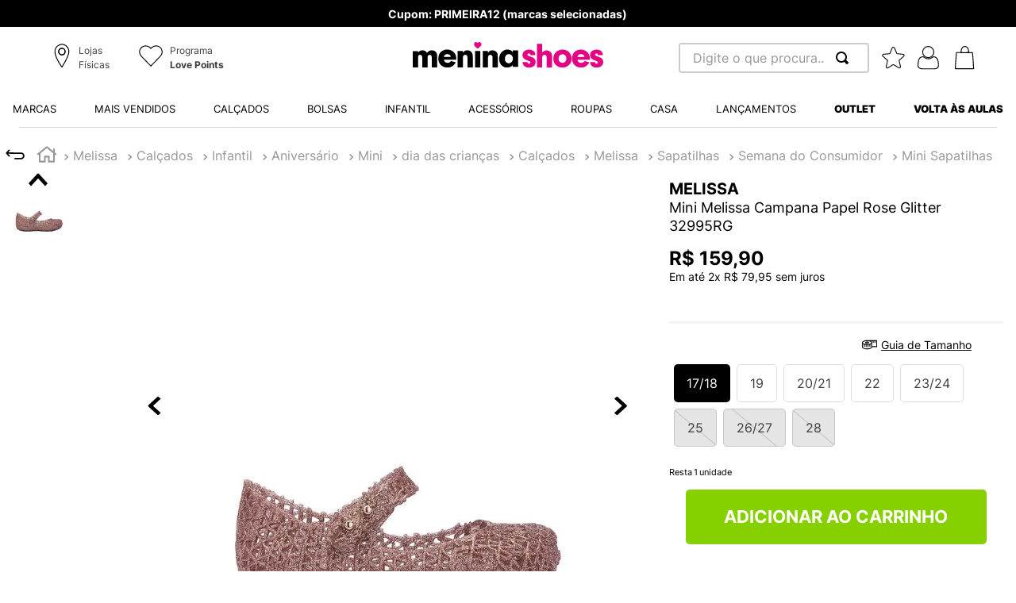

--- FILE ---
content_type: text/html; charset=utf-8
request_url: https://www.google.com/recaptcha/enterprise/anchor?ar=1&k=6LdV7CIpAAAAAPUrHXWlFArQ5hSiNQJk6Ja-vcYM&co=aHR0cHM6Ly93d3cubWVuaW5hc2hvZXMuY29tLmJyOjQ0Mw..&hl=pt-BR&v=PoyoqOPhxBO7pBk68S4YbpHZ&size=invisible&anchor-ms=20000&execute-ms=30000&cb=gjgb4sdqigur
body_size: 49011
content:
<!DOCTYPE HTML><html dir="ltr" lang="pt-BR"><head><meta http-equiv="Content-Type" content="text/html; charset=UTF-8">
<meta http-equiv="X-UA-Compatible" content="IE=edge">
<title>reCAPTCHA</title>
<style type="text/css">
/* cyrillic-ext */
@font-face {
  font-family: 'Roboto';
  font-style: normal;
  font-weight: 400;
  font-stretch: 100%;
  src: url(//fonts.gstatic.com/s/roboto/v48/KFO7CnqEu92Fr1ME7kSn66aGLdTylUAMa3GUBHMdazTgWw.woff2) format('woff2');
  unicode-range: U+0460-052F, U+1C80-1C8A, U+20B4, U+2DE0-2DFF, U+A640-A69F, U+FE2E-FE2F;
}
/* cyrillic */
@font-face {
  font-family: 'Roboto';
  font-style: normal;
  font-weight: 400;
  font-stretch: 100%;
  src: url(//fonts.gstatic.com/s/roboto/v48/KFO7CnqEu92Fr1ME7kSn66aGLdTylUAMa3iUBHMdazTgWw.woff2) format('woff2');
  unicode-range: U+0301, U+0400-045F, U+0490-0491, U+04B0-04B1, U+2116;
}
/* greek-ext */
@font-face {
  font-family: 'Roboto';
  font-style: normal;
  font-weight: 400;
  font-stretch: 100%;
  src: url(//fonts.gstatic.com/s/roboto/v48/KFO7CnqEu92Fr1ME7kSn66aGLdTylUAMa3CUBHMdazTgWw.woff2) format('woff2');
  unicode-range: U+1F00-1FFF;
}
/* greek */
@font-face {
  font-family: 'Roboto';
  font-style: normal;
  font-weight: 400;
  font-stretch: 100%;
  src: url(//fonts.gstatic.com/s/roboto/v48/KFO7CnqEu92Fr1ME7kSn66aGLdTylUAMa3-UBHMdazTgWw.woff2) format('woff2');
  unicode-range: U+0370-0377, U+037A-037F, U+0384-038A, U+038C, U+038E-03A1, U+03A3-03FF;
}
/* math */
@font-face {
  font-family: 'Roboto';
  font-style: normal;
  font-weight: 400;
  font-stretch: 100%;
  src: url(//fonts.gstatic.com/s/roboto/v48/KFO7CnqEu92Fr1ME7kSn66aGLdTylUAMawCUBHMdazTgWw.woff2) format('woff2');
  unicode-range: U+0302-0303, U+0305, U+0307-0308, U+0310, U+0312, U+0315, U+031A, U+0326-0327, U+032C, U+032F-0330, U+0332-0333, U+0338, U+033A, U+0346, U+034D, U+0391-03A1, U+03A3-03A9, U+03B1-03C9, U+03D1, U+03D5-03D6, U+03F0-03F1, U+03F4-03F5, U+2016-2017, U+2034-2038, U+203C, U+2040, U+2043, U+2047, U+2050, U+2057, U+205F, U+2070-2071, U+2074-208E, U+2090-209C, U+20D0-20DC, U+20E1, U+20E5-20EF, U+2100-2112, U+2114-2115, U+2117-2121, U+2123-214F, U+2190, U+2192, U+2194-21AE, U+21B0-21E5, U+21F1-21F2, U+21F4-2211, U+2213-2214, U+2216-22FF, U+2308-230B, U+2310, U+2319, U+231C-2321, U+2336-237A, U+237C, U+2395, U+239B-23B7, U+23D0, U+23DC-23E1, U+2474-2475, U+25AF, U+25B3, U+25B7, U+25BD, U+25C1, U+25CA, U+25CC, U+25FB, U+266D-266F, U+27C0-27FF, U+2900-2AFF, U+2B0E-2B11, U+2B30-2B4C, U+2BFE, U+3030, U+FF5B, U+FF5D, U+1D400-1D7FF, U+1EE00-1EEFF;
}
/* symbols */
@font-face {
  font-family: 'Roboto';
  font-style: normal;
  font-weight: 400;
  font-stretch: 100%;
  src: url(//fonts.gstatic.com/s/roboto/v48/KFO7CnqEu92Fr1ME7kSn66aGLdTylUAMaxKUBHMdazTgWw.woff2) format('woff2');
  unicode-range: U+0001-000C, U+000E-001F, U+007F-009F, U+20DD-20E0, U+20E2-20E4, U+2150-218F, U+2190, U+2192, U+2194-2199, U+21AF, U+21E6-21F0, U+21F3, U+2218-2219, U+2299, U+22C4-22C6, U+2300-243F, U+2440-244A, U+2460-24FF, U+25A0-27BF, U+2800-28FF, U+2921-2922, U+2981, U+29BF, U+29EB, U+2B00-2BFF, U+4DC0-4DFF, U+FFF9-FFFB, U+10140-1018E, U+10190-1019C, U+101A0, U+101D0-101FD, U+102E0-102FB, U+10E60-10E7E, U+1D2C0-1D2D3, U+1D2E0-1D37F, U+1F000-1F0FF, U+1F100-1F1AD, U+1F1E6-1F1FF, U+1F30D-1F30F, U+1F315, U+1F31C, U+1F31E, U+1F320-1F32C, U+1F336, U+1F378, U+1F37D, U+1F382, U+1F393-1F39F, U+1F3A7-1F3A8, U+1F3AC-1F3AF, U+1F3C2, U+1F3C4-1F3C6, U+1F3CA-1F3CE, U+1F3D4-1F3E0, U+1F3ED, U+1F3F1-1F3F3, U+1F3F5-1F3F7, U+1F408, U+1F415, U+1F41F, U+1F426, U+1F43F, U+1F441-1F442, U+1F444, U+1F446-1F449, U+1F44C-1F44E, U+1F453, U+1F46A, U+1F47D, U+1F4A3, U+1F4B0, U+1F4B3, U+1F4B9, U+1F4BB, U+1F4BF, U+1F4C8-1F4CB, U+1F4D6, U+1F4DA, U+1F4DF, U+1F4E3-1F4E6, U+1F4EA-1F4ED, U+1F4F7, U+1F4F9-1F4FB, U+1F4FD-1F4FE, U+1F503, U+1F507-1F50B, U+1F50D, U+1F512-1F513, U+1F53E-1F54A, U+1F54F-1F5FA, U+1F610, U+1F650-1F67F, U+1F687, U+1F68D, U+1F691, U+1F694, U+1F698, U+1F6AD, U+1F6B2, U+1F6B9-1F6BA, U+1F6BC, U+1F6C6-1F6CF, U+1F6D3-1F6D7, U+1F6E0-1F6EA, U+1F6F0-1F6F3, U+1F6F7-1F6FC, U+1F700-1F7FF, U+1F800-1F80B, U+1F810-1F847, U+1F850-1F859, U+1F860-1F887, U+1F890-1F8AD, U+1F8B0-1F8BB, U+1F8C0-1F8C1, U+1F900-1F90B, U+1F93B, U+1F946, U+1F984, U+1F996, U+1F9E9, U+1FA00-1FA6F, U+1FA70-1FA7C, U+1FA80-1FA89, U+1FA8F-1FAC6, U+1FACE-1FADC, U+1FADF-1FAE9, U+1FAF0-1FAF8, U+1FB00-1FBFF;
}
/* vietnamese */
@font-face {
  font-family: 'Roboto';
  font-style: normal;
  font-weight: 400;
  font-stretch: 100%;
  src: url(//fonts.gstatic.com/s/roboto/v48/KFO7CnqEu92Fr1ME7kSn66aGLdTylUAMa3OUBHMdazTgWw.woff2) format('woff2');
  unicode-range: U+0102-0103, U+0110-0111, U+0128-0129, U+0168-0169, U+01A0-01A1, U+01AF-01B0, U+0300-0301, U+0303-0304, U+0308-0309, U+0323, U+0329, U+1EA0-1EF9, U+20AB;
}
/* latin-ext */
@font-face {
  font-family: 'Roboto';
  font-style: normal;
  font-weight: 400;
  font-stretch: 100%;
  src: url(//fonts.gstatic.com/s/roboto/v48/KFO7CnqEu92Fr1ME7kSn66aGLdTylUAMa3KUBHMdazTgWw.woff2) format('woff2');
  unicode-range: U+0100-02BA, U+02BD-02C5, U+02C7-02CC, U+02CE-02D7, U+02DD-02FF, U+0304, U+0308, U+0329, U+1D00-1DBF, U+1E00-1E9F, U+1EF2-1EFF, U+2020, U+20A0-20AB, U+20AD-20C0, U+2113, U+2C60-2C7F, U+A720-A7FF;
}
/* latin */
@font-face {
  font-family: 'Roboto';
  font-style: normal;
  font-weight: 400;
  font-stretch: 100%;
  src: url(//fonts.gstatic.com/s/roboto/v48/KFO7CnqEu92Fr1ME7kSn66aGLdTylUAMa3yUBHMdazQ.woff2) format('woff2');
  unicode-range: U+0000-00FF, U+0131, U+0152-0153, U+02BB-02BC, U+02C6, U+02DA, U+02DC, U+0304, U+0308, U+0329, U+2000-206F, U+20AC, U+2122, U+2191, U+2193, U+2212, U+2215, U+FEFF, U+FFFD;
}
/* cyrillic-ext */
@font-face {
  font-family: 'Roboto';
  font-style: normal;
  font-weight: 500;
  font-stretch: 100%;
  src: url(//fonts.gstatic.com/s/roboto/v48/KFO7CnqEu92Fr1ME7kSn66aGLdTylUAMa3GUBHMdazTgWw.woff2) format('woff2');
  unicode-range: U+0460-052F, U+1C80-1C8A, U+20B4, U+2DE0-2DFF, U+A640-A69F, U+FE2E-FE2F;
}
/* cyrillic */
@font-face {
  font-family: 'Roboto';
  font-style: normal;
  font-weight: 500;
  font-stretch: 100%;
  src: url(//fonts.gstatic.com/s/roboto/v48/KFO7CnqEu92Fr1ME7kSn66aGLdTylUAMa3iUBHMdazTgWw.woff2) format('woff2');
  unicode-range: U+0301, U+0400-045F, U+0490-0491, U+04B0-04B1, U+2116;
}
/* greek-ext */
@font-face {
  font-family: 'Roboto';
  font-style: normal;
  font-weight: 500;
  font-stretch: 100%;
  src: url(//fonts.gstatic.com/s/roboto/v48/KFO7CnqEu92Fr1ME7kSn66aGLdTylUAMa3CUBHMdazTgWw.woff2) format('woff2');
  unicode-range: U+1F00-1FFF;
}
/* greek */
@font-face {
  font-family: 'Roboto';
  font-style: normal;
  font-weight: 500;
  font-stretch: 100%;
  src: url(//fonts.gstatic.com/s/roboto/v48/KFO7CnqEu92Fr1ME7kSn66aGLdTylUAMa3-UBHMdazTgWw.woff2) format('woff2');
  unicode-range: U+0370-0377, U+037A-037F, U+0384-038A, U+038C, U+038E-03A1, U+03A3-03FF;
}
/* math */
@font-face {
  font-family: 'Roboto';
  font-style: normal;
  font-weight: 500;
  font-stretch: 100%;
  src: url(//fonts.gstatic.com/s/roboto/v48/KFO7CnqEu92Fr1ME7kSn66aGLdTylUAMawCUBHMdazTgWw.woff2) format('woff2');
  unicode-range: U+0302-0303, U+0305, U+0307-0308, U+0310, U+0312, U+0315, U+031A, U+0326-0327, U+032C, U+032F-0330, U+0332-0333, U+0338, U+033A, U+0346, U+034D, U+0391-03A1, U+03A3-03A9, U+03B1-03C9, U+03D1, U+03D5-03D6, U+03F0-03F1, U+03F4-03F5, U+2016-2017, U+2034-2038, U+203C, U+2040, U+2043, U+2047, U+2050, U+2057, U+205F, U+2070-2071, U+2074-208E, U+2090-209C, U+20D0-20DC, U+20E1, U+20E5-20EF, U+2100-2112, U+2114-2115, U+2117-2121, U+2123-214F, U+2190, U+2192, U+2194-21AE, U+21B0-21E5, U+21F1-21F2, U+21F4-2211, U+2213-2214, U+2216-22FF, U+2308-230B, U+2310, U+2319, U+231C-2321, U+2336-237A, U+237C, U+2395, U+239B-23B7, U+23D0, U+23DC-23E1, U+2474-2475, U+25AF, U+25B3, U+25B7, U+25BD, U+25C1, U+25CA, U+25CC, U+25FB, U+266D-266F, U+27C0-27FF, U+2900-2AFF, U+2B0E-2B11, U+2B30-2B4C, U+2BFE, U+3030, U+FF5B, U+FF5D, U+1D400-1D7FF, U+1EE00-1EEFF;
}
/* symbols */
@font-face {
  font-family: 'Roboto';
  font-style: normal;
  font-weight: 500;
  font-stretch: 100%;
  src: url(//fonts.gstatic.com/s/roboto/v48/KFO7CnqEu92Fr1ME7kSn66aGLdTylUAMaxKUBHMdazTgWw.woff2) format('woff2');
  unicode-range: U+0001-000C, U+000E-001F, U+007F-009F, U+20DD-20E0, U+20E2-20E4, U+2150-218F, U+2190, U+2192, U+2194-2199, U+21AF, U+21E6-21F0, U+21F3, U+2218-2219, U+2299, U+22C4-22C6, U+2300-243F, U+2440-244A, U+2460-24FF, U+25A0-27BF, U+2800-28FF, U+2921-2922, U+2981, U+29BF, U+29EB, U+2B00-2BFF, U+4DC0-4DFF, U+FFF9-FFFB, U+10140-1018E, U+10190-1019C, U+101A0, U+101D0-101FD, U+102E0-102FB, U+10E60-10E7E, U+1D2C0-1D2D3, U+1D2E0-1D37F, U+1F000-1F0FF, U+1F100-1F1AD, U+1F1E6-1F1FF, U+1F30D-1F30F, U+1F315, U+1F31C, U+1F31E, U+1F320-1F32C, U+1F336, U+1F378, U+1F37D, U+1F382, U+1F393-1F39F, U+1F3A7-1F3A8, U+1F3AC-1F3AF, U+1F3C2, U+1F3C4-1F3C6, U+1F3CA-1F3CE, U+1F3D4-1F3E0, U+1F3ED, U+1F3F1-1F3F3, U+1F3F5-1F3F7, U+1F408, U+1F415, U+1F41F, U+1F426, U+1F43F, U+1F441-1F442, U+1F444, U+1F446-1F449, U+1F44C-1F44E, U+1F453, U+1F46A, U+1F47D, U+1F4A3, U+1F4B0, U+1F4B3, U+1F4B9, U+1F4BB, U+1F4BF, U+1F4C8-1F4CB, U+1F4D6, U+1F4DA, U+1F4DF, U+1F4E3-1F4E6, U+1F4EA-1F4ED, U+1F4F7, U+1F4F9-1F4FB, U+1F4FD-1F4FE, U+1F503, U+1F507-1F50B, U+1F50D, U+1F512-1F513, U+1F53E-1F54A, U+1F54F-1F5FA, U+1F610, U+1F650-1F67F, U+1F687, U+1F68D, U+1F691, U+1F694, U+1F698, U+1F6AD, U+1F6B2, U+1F6B9-1F6BA, U+1F6BC, U+1F6C6-1F6CF, U+1F6D3-1F6D7, U+1F6E0-1F6EA, U+1F6F0-1F6F3, U+1F6F7-1F6FC, U+1F700-1F7FF, U+1F800-1F80B, U+1F810-1F847, U+1F850-1F859, U+1F860-1F887, U+1F890-1F8AD, U+1F8B0-1F8BB, U+1F8C0-1F8C1, U+1F900-1F90B, U+1F93B, U+1F946, U+1F984, U+1F996, U+1F9E9, U+1FA00-1FA6F, U+1FA70-1FA7C, U+1FA80-1FA89, U+1FA8F-1FAC6, U+1FACE-1FADC, U+1FADF-1FAE9, U+1FAF0-1FAF8, U+1FB00-1FBFF;
}
/* vietnamese */
@font-face {
  font-family: 'Roboto';
  font-style: normal;
  font-weight: 500;
  font-stretch: 100%;
  src: url(//fonts.gstatic.com/s/roboto/v48/KFO7CnqEu92Fr1ME7kSn66aGLdTylUAMa3OUBHMdazTgWw.woff2) format('woff2');
  unicode-range: U+0102-0103, U+0110-0111, U+0128-0129, U+0168-0169, U+01A0-01A1, U+01AF-01B0, U+0300-0301, U+0303-0304, U+0308-0309, U+0323, U+0329, U+1EA0-1EF9, U+20AB;
}
/* latin-ext */
@font-face {
  font-family: 'Roboto';
  font-style: normal;
  font-weight: 500;
  font-stretch: 100%;
  src: url(//fonts.gstatic.com/s/roboto/v48/KFO7CnqEu92Fr1ME7kSn66aGLdTylUAMa3KUBHMdazTgWw.woff2) format('woff2');
  unicode-range: U+0100-02BA, U+02BD-02C5, U+02C7-02CC, U+02CE-02D7, U+02DD-02FF, U+0304, U+0308, U+0329, U+1D00-1DBF, U+1E00-1E9F, U+1EF2-1EFF, U+2020, U+20A0-20AB, U+20AD-20C0, U+2113, U+2C60-2C7F, U+A720-A7FF;
}
/* latin */
@font-face {
  font-family: 'Roboto';
  font-style: normal;
  font-weight: 500;
  font-stretch: 100%;
  src: url(//fonts.gstatic.com/s/roboto/v48/KFO7CnqEu92Fr1ME7kSn66aGLdTylUAMa3yUBHMdazQ.woff2) format('woff2');
  unicode-range: U+0000-00FF, U+0131, U+0152-0153, U+02BB-02BC, U+02C6, U+02DA, U+02DC, U+0304, U+0308, U+0329, U+2000-206F, U+20AC, U+2122, U+2191, U+2193, U+2212, U+2215, U+FEFF, U+FFFD;
}
/* cyrillic-ext */
@font-face {
  font-family: 'Roboto';
  font-style: normal;
  font-weight: 900;
  font-stretch: 100%;
  src: url(//fonts.gstatic.com/s/roboto/v48/KFO7CnqEu92Fr1ME7kSn66aGLdTylUAMa3GUBHMdazTgWw.woff2) format('woff2');
  unicode-range: U+0460-052F, U+1C80-1C8A, U+20B4, U+2DE0-2DFF, U+A640-A69F, U+FE2E-FE2F;
}
/* cyrillic */
@font-face {
  font-family: 'Roboto';
  font-style: normal;
  font-weight: 900;
  font-stretch: 100%;
  src: url(//fonts.gstatic.com/s/roboto/v48/KFO7CnqEu92Fr1ME7kSn66aGLdTylUAMa3iUBHMdazTgWw.woff2) format('woff2');
  unicode-range: U+0301, U+0400-045F, U+0490-0491, U+04B0-04B1, U+2116;
}
/* greek-ext */
@font-face {
  font-family: 'Roboto';
  font-style: normal;
  font-weight: 900;
  font-stretch: 100%;
  src: url(//fonts.gstatic.com/s/roboto/v48/KFO7CnqEu92Fr1ME7kSn66aGLdTylUAMa3CUBHMdazTgWw.woff2) format('woff2');
  unicode-range: U+1F00-1FFF;
}
/* greek */
@font-face {
  font-family: 'Roboto';
  font-style: normal;
  font-weight: 900;
  font-stretch: 100%;
  src: url(//fonts.gstatic.com/s/roboto/v48/KFO7CnqEu92Fr1ME7kSn66aGLdTylUAMa3-UBHMdazTgWw.woff2) format('woff2');
  unicode-range: U+0370-0377, U+037A-037F, U+0384-038A, U+038C, U+038E-03A1, U+03A3-03FF;
}
/* math */
@font-face {
  font-family: 'Roboto';
  font-style: normal;
  font-weight: 900;
  font-stretch: 100%;
  src: url(//fonts.gstatic.com/s/roboto/v48/KFO7CnqEu92Fr1ME7kSn66aGLdTylUAMawCUBHMdazTgWw.woff2) format('woff2');
  unicode-range: U+0302-0303, U+0305, U+0307-0308, U+0310, U+0312, U+0315, U+031A, U+0326-0327, U+032C, U+032F-0330, U+0332-0333, U+0338, U+033A, U+0346, U+034D, U+0391-03A1, U+03A3-03A9, U+03B1-03C9, U+03D1, U+03D5-03D6, U+03F0-03F1, U+03F4-03F5, U+2016-2017, U+2034-2038, U+203C, U+2040, U+2043, U+2047, U+2050, U+2057, U+205F, U+2070-2071, U+2074-208E, U+2090-209C, U+20D0-20DC, U+20E1, U+20E5-20EF, U+2100-2112, U+2114-2115, U+2117-2121, U+2123-214F, U+2190, U+2192, U+2194-21AE, U+21B0-21E5, U+21F1-21F2, U+21F4-2211, U+2213-2214, U+2216-22FF, U+2308-230B, U+2310, U+2319, U+231C-2321, U+2336-237A, U+237C, U+2395, U+239B-23B7, U+23D0, U+23DC-23E1, U+2474-2475, U+25AF, U+25B3, U+25B7, U+25BD, U+25C1, U+25CA, U+25CC, U+25FB, U+266D-266F, U+27C0-27FF, U+2900-2AFF, U+2B0E-2B11, U+2B30-2B4C, U+2BFE, U+3030, U+FF5B, U+FF5D, U+1D400-1D7FF, U+1EE00-1EEFF;
}
/* symbols */
@font-face {
  font-family: 'Roboto';
  font-style: normal;
  font-weight: 900;
  font-stretch: 100%;
  src: url(//fonts.gstatic.com/s/roboto/v48/KFO7CnqEu92Fr1ME7kSn66aGLdTylUAMaxKUBHMdazTgWw.woff2) format('woff2');
  unicode-range: U+0001-000C, U+000E-001F, U+007F-009F, U+20DD-20E0, U+20E2-20E4, U+2150-218F, U+2190, U+2192, U+2194-2199, U+21AF, U+21E6-21F0, U+21F3, U+2218-2219, U+2299, U+22C4-22C6, U+2300-243F, U+2440-244A, U+2460-24FF, U+25A0-27BF, U+2800-28FF, U+2921-2922, U+2981, U+29BF, U+29EB, U+2B00-2BFF, U+4DC0-4DFF, U+FFF9-FFFB, U+10140-1018E, U+10190-1019C, U+101A0, U+101D0-101FD, U+102E0-102FB, U+10E60-10E7E, U+1D2C0-1D2D3, U+1D2E0-1D37F, U+1F000-1F0FF, U+1F100-1F1AD, U+1F1E6-1F1FF, U+1F30D-1F30F, U+1F315, U+1F31C, U+1F31E, U+1F320-1F32C, U+1F336, U+1F378, U+1F37D, U+1F382, U+1F393-1F39F, U+1F3A7-1F3A8, U+1F3AC-1F3AF, U+1F3C2, U+1F3C4-1F3C6, U+1F3CA-1F3CE, U+1F3D4-1F3E0, U+1F3ED, U+1F3F1-1F3F3, U+1F3F5-1F3F7, U+1F408, U+1F415, U+1F41F, U+1F426, U+1F43F, U+1F441-1F442, U+1F444, U+1F446-1F449, U+1F44C-1F44E, U+1F453, U+1F46A, U+1F47D, U+1F4A3, U+1F4B0, U+1F4B3, U+1F4B9, U+1F4BB, U+1F4BF, U+1F4C8-1F4CB, U+1F4D6, U+1F4DA, U+1F4DF, U+1F4E3-1F4E6, U+1F4EA-1F4ED, U+1F4F7, U+1F4F9-1F4FB, U+1F4FD-1F4FE, U+1F503, U+1F507-1F50B, U+1F50D, U+1F512-1F513, U+1F53E-1F54A, U+1F54F-1F5FA, U+1F610, U+1F650-1F67F, U+1F687, U+1F68D, U+1F691, U+1F694, U+1F698, U+1F6AD, U+1F6B2, U+1F6B9-1F6BA, U+1F6BC, U+1F6C6-1F6CF, U+1F6D3-1F6D7, U+1F6E0-1F6EA, U+1F6F0-1F6F3, U+1F6F7-1F6FC, U+1F700-1F7FF, U+1F800-1F80B, U+1F810-1F847, U+1F850-1F859, U+1F860-1F887, U+1F890-1F8AD, U+1F8B0-1F8BB, U+1F8C0-1F8C1, U+1F900-1F90B, U+1F93B, U+1F946, U+1F984, U+1F996, U+1F9E9, U+1FA00-1FA6F, U+1FA70-1FA7C, U+1FA80-1FA89, U+1FA8F-1FAC6, U+1FACE-1FADC, U+1FADF-1FAE9, U+1FAF0-1FAF8, U+1FB00-1FBFF;
}
/* vietnamese */
@font-face {
  font-family: 'Roboto';
  font-style: normal;
  font-weight: 900;
  font-stretch: 100%;
  src: url(//fonts.gstatic.com/s/roboto/v48/KFO7CnqEu92Fr1ME7kSn66aGLdTylUAMa3OUBHMdazTgWw.woff2) format('woff2');
  unicode-range: U+0102-0103, U+0110-0111, U+0128-0129, U+0168-0169, U+01A0-01A1, U+01AF-01B0, U+0300-0301, U+0303-0304, U+0308-0309, U+0323, U+0329, U+1EA0-1EF9, U+20AB;
}
/* latin-ext */
@font-face {
  font-family: 'Roboto';
  font-style: normal;
  font-weight: 900;
  font-stretch: 100%;
  src: url(//fonts.gstatic.com/s/roboto/v48/KFO7CnqEu92Fr1ME7kSn66aGLdTylUAMa3KUBHMdazTgWw.woff2) format('woff2');
  unicode-range: U+0100-02BA, U+02BD-02C5, U+02C7-02CC, U+02CE-02D7, U+02DD-02FF, U+0304, U+0308, U+0329, U+1D00-1DBF, U+1E00-1E9F, U+1EF2-1EFF, U+2020, U+20A0-20AB, U+20AD-20C0, U+2113, U+2C60-2C7F, U+A720-A7FF;
}
/* latin */
@font-face {
  font-family: 'Roboto';
  font-style: normal;
  font-weight: 900;
  font-stretch: 100%;
  src: url(//fonts.gstatic.com/s/roboto/v48/KFO7CnqEu92Fr1ME7kSn66aGLdTylUAMa3yUBHMdazQ.woff2) format('woff2');
  unicode-range: U+0000-00FF, U+0131, U+0152-0153, U+02BB-02BC, U+02C6, U+02DA, U+02DC, U+0304, U+0308, U+0329, U+2000-206F, U+20AC, U+2122, U+2191, U+2193, U+2212, U+2215, U+FEFF, U+FFFD;
}

</style>
<link rel="stylesheet" type="text/css" href="https://www.gstatic.com/recaptcha/releases/PoyoqOPhxBO7pBk68S4YbpHZ/styles__ltr.css">
<script nonce="UlSRMXJKmpOGKWuS0w7TKQ" type="text/javascript">window['__recaptcha_api'] = 'https://www.google.com/recaptcha/enterprise/';</script>
<script type="text/javascript" src="https://www.gstatic.com/recaptcha/releases/PoyoqOPhxBO7pBk68S4YbpHZ/recaptcha__pt_br.js" nonce="UlSRMXJKmpOGKWuS0w7TKQ">
      
    </script></head>
<body><div id="rc-anchor-alert" class="rc-anchor-alert"></div>
<input type="hidden" id="recaptcha-token" value="[base64]">
<script type="text/javascript" nonce="UlSRMXJKmpOGKWuS0w7TKQ">
      recaptcha.anchor.Main.init("[\x22ainput\x22,[\x22bgdata\x22,\x22\x22,\[base64]/[base64]/[base64]/[base64]/[base64]/[base64]/[base64]/[base64]/[base64]/[base64]\\u003d\x22,\[base64]\\u003d\x22,\x22wosEOzE0wrkOIMKKw7zCv2XDmFXCrBXCv8Ogw6d1wq3DtMKnwr/CuD9zasOHwrnDksKlwqggMEjDi8O/wqEZZ8Kiw7nCiMOAw7fDs8Kmw5TDuQzDi8Kpwpx5w6RGw6YEA8OuU8KWwqtwL8KHw4bCh8OXw7cbfA0rdAvDj1XCtEHDnFfCnmQKU8KEX8OqI8KQXQdLw5s1DCPCgQ/[base64]/wrMHdgTCmcOqw6NBLRbDq2R9w5LCg8Otw6fCnTXDiXXDicKZwokUw5YPfBY+w5DCoAfCpcKdwrhCw6nCqcOoSMOIwp9SwqxFwpDDr3/DqsOhKHTDqsOQw5LDmcOyX8K2w6lSwqQeYXkHLRtBJ33DhUZtwpMuw5XDtMK4w4/DjsOPM8Ogwr82dMKubMK4w5zCkFU/JxTCmGrDgEzDtsKVw4nDjsOdwodjw4YvQQTDvALCgkvCkBvDocOfw5VJAsKowoNtZ8KROMOgLsOBw5HCmMKuw59fwpJzw4bDixELw5QvwqPDnTNwcMOHesORw5vDucOaViM5wrfDiD1nZx18LTHDv8K5VsK6bA4aRMOnYsKBwrDDhcOow6LDgsK/[base64]/w78ew5jCixzDnTDDlsOiw5nCvQvCmsOcwo3DvWHDs8Odwq/CnsK2wr3Dq1MTXsOKw4oIw6vCpMOMYUHCssODc27Drg/[base64]/woA2wqPDisO/w5sBwpAIwqvDpMKLLcOob8One8KEwqDClcK2wqAKbcOGa1Zbw7/Ch8KrR3kjIlRrW3pXw6DDlV0LJikvYkfDrxbDvAPCiUcTw73DgWslw4bCow7CscOlwqM7WQEZLMO4GXvDksKawrMZWCHCn3ALw6zDr8K7XcOzajnChTkkw48uwr4+AMOIDcOvw4/CjMOgwop6Og55Lm/DkBLDl3nDncOSw60ReMK/wqrDml8OEHjDk2vDgMK3w5HDmipFw7DCo8KHFcO2FWg1w4HCn2Ukwo5MTsO7wpTCnVbDt8Kmwqt3KMOqw5HCtC/DrxfDrMOBBCthwrg9FmZ9RsOCwqh1KxbCqMO6wrImw6LDssKEDzoewphvwp/DicKDVy1scMKGZHlSwpAnwobDi2sJNcKmw4QyAEFRNkdHIU0xw64xX8O0GcOPaTfCsMOtcFzDq3rDvcOSZMOMEVcjXsOOw4gdWMOFfyjDgsOYCsObw4dhwoAYLFXDm8OwdcKUYXDCosO4w74Iw5YMw6bDlcO5w7twEksUQ8O0wrQ/[base64]/[base64]/CtcOSSj5Sd3DDicOMdHzCjAPDqzZqfCd0wpnDl0jDr0ZRwqXDsA8WwrgmwoUaL8OCw7hhNGLDqcKnw6NWPCwYGsOMw4fDkU4KNBbDtB7ChMORwolNw5LDnRfDmsOPdMOpwqfCsMO2w5diw6tmwqzDusKVwqtgwqtKwoPCjsO6EsONS8KOaHo9J8ODw5/Cn8OtGMKbw7/[base64]/IsOMw6HClibDlRPCqirCnl5wwpNtYHNBw77CpsKdXBnDrcOEw7bCpypdwpohw4fDqCTCj8KuUsKzwoLDk8K9w57CuT/DvcOXwrtxNXvDvcKhw4DDshxRw7ZJBxHDrn5sTMOsw6/DklF6w4h2Y3PDpsKnf0BTaD4ow7vCucOjeUjDoiNfw64iwr/CvcOQX8KqCMK4w7hyw4VxOcKBwpjCmMKIYijChHLDuz8lw7XCvmViSsK/Fy0JDUx1w5jCo8KFATdUeBHDt8KgwrBuwonCs8KnccKKQMKIw7TDkSVfCwLCsRY/wogKw7bDrMOCczJEwpLCk39uw6XCqcOrEsOvLcKoWgFDwq7DjTHCsHTCvHwsecKfw4ZtUxM4wrRUOgjCozwUccK/wp3CnxtPw6fChiTCmcOlwprDhDvDl8OyMMKHw5/CoDTDkMO2wozCk1jCrwwDwogZwqpJNUnCkMKiw4bCvsOFQcOXGS7ClMOdbDssw5xeQDvDsTfCnlAVTMOIaXzDgm3CpMKswrHCvMKBT0QWwp7DmsKSwoo2w6ATw73Ctw3CksKsw5k6w6Zjw6paw4ZVI8KpNU3DpMOgwoLDq8OIJsKhw6XDuEkuTsOkVV/DoXtqc8OeI8Ofw5RxcllLwoEbwq7CscOCUF3CrMKcNcO6BcOHw53CmidwQMKswpFiDFbCrBLCigvDmcKWwq5/AjrCmMKjwoPDsQFqXcOcw6jDiMKURnDDu8OuwrM4OU5aw6sKw4HCg8OVd8Omw5DCnsOtw7Mww7Njwpk9w4jClsK1ZcOGKHTDj8KzAGB/PWzCkAZoYQXChMKObsOdwqIRw51bw4F9w5HCicKDwqJow5PCo8Kmw4xKw4TDnMO1w5wrG8OfC8OuJMKUHHsrEiDCr8O8csKxw7jDocKtw4nCvXwpw5LDqjsIFH/[base64]/CrR4cU8O6w7oSZ28Sw71qw4h9I8OXScKLw4jDngQRbsKEEkbCqgISw7FYQ2vDv8KFw5Qnwo/ClMKOB38nwpZcMzVNwrQMIsKEw4RiUsKNw5bCoFNsw4bDqMOrw7RnJQZjN8KZTDV/woZPOsKVworCkMKIw40fwrXDhm1MwrBuwoMTQ0wGGMOYCkPDmwDCt8Olw7kvw7NDw5JFfFp0PsKePB/CisKCcMOrCVtQWSnCgSZrwp/[base64]/NcKlwqcUw5fDm8KEwo/DtE4/[base64]/DqRFowoF+BEJ5D8OUw7lKPcK5w5LCh2zCkS7DlsKqw6HDmj5yw4jDugV3L8OGwo/[base64]/ZcKKw43CkzPDpmZjwqEhw6QfwrM7wo0Dw6NSUsKpWMKAw7rDoMOXP8KrOw/DjTc7dMOBwoTDnMObwqdIZcOOBcOCwoLDqsOtKXIfwpDCs1HDksO1PcO3wqPCiz/CnR0ob8OPKQJoYMO0w6dxwqdGwq7CkcK1EjAiwrXCjQPDqsOgLDVXw5PCiBDCtcOOwrLDjVTDmhYRDBXDmgs9F8KXwoPCoQjDpcOGByTCqD9hImx0V8KkXX/[base64]/CpsKrG03CiVrDgXrDnMOfK1rDsjUjOlLCmGgRwo3DiMOyQTfDuSB7w4TCtcK7wrDDkMOkeCZFfwgON8Obwrx4IMOFHGVcwqIlw4LCkATDkMOOw68hZnhbwq4jw5dJw4nDrhXDtcOUw6Q/[base64]/DsBxJNQjCkjs2MMKJEGdHDSUKOFslKxrCv0nDokzDti8Gw7wkw7B7WMKuX3wLBsKJwq7ClcOdw5nCnEBWw4lGZ8KPVsKfa3HCvAtXw5AOcHfCrVjDh8Ovw6fChlNXdjbDgB5vVcO/[base64]/DskzCokR/VkHCqyMew6YLwqHCpjDDkMOjw5vDoToHLsKBw4jDgMKHAMOlwpQSw5XDtcOtwqnDqcKHwqHCtMObaRM5d2EYw4s/dcK5KsKKBldiVmJ3w5zDrcKNw6R5wojCqzcdwpZFwqXCgAPDlRZYwpXCmgXCiMOmByd9WUfCpsKJaMKkwogrWMO5wrfDuz/[base64]/[base64]/CrADCgMOJVSkbw43DlMOxwr/CrsO9w6UrwrIpw488w7R0wpMpwozDkMKXw4V9wpZHQ2/Cj8KlwoFGwoV/[base64]/DmcODw5/ClMK1wq/DpcO0ScKCwrhZT8Kiw6stwpLCoR4+wpNGw7zDkSzDhikNAMONBsOsdiBhwq8jesKYPsOMWyJ3JF7Do1LDiG/CkT/DtcOlZ8Owwq3Doyknwrt+Z8KAAlTDvMOkw5ADR3czwqE7w6RhNcKrwpQVImTDjDEnwp5JwpU/WEM0w6fCj8OqZXfCkwnCmsKMPcKdJsKJeiY4acKNw6DClMKFwrNyZcKww7kSDBo7XgLDkMKHwoZHwqo5EMK+w7c9I0JFOivDjDtQwqbClsK+w7fCpW8Cw5syM0vCjMOafwR8wqnCmsOdciYQbT/Dk8OMw40zwrHDt8K4DGAVwoFfb8OuU8KhfC/[base64]/w7ZlTcO3TXkzwrLCqhfCsAg6wqw/LWPDjMKjFTZDLDHCgMOqwrcNbMKOw5nCisKIw6fCiTJYBWPCucO/[base64]/CsifDt1cuw4TClXpdHcKcwqAUwoh7JsKAw6fCjsOqecKqwpDDlh3CljbCugvDn8KhCRUiwoFfY2AmwpTDim45PirCnsKZP8K2NUPDksObSsOVfMKzT33DljrCvcOxRWYoJMO+McKaw7PDm2HDui8/wqTDiMOVX8OAw5DCnX/[base64]/Wx7DqsKwwrdVamdXZX8gwqHCmU3DqGHDgQ3CqDzDnsK8QTRWw6/Djythw5XCssOuNzPDgMOpdsKIwo1vZsK9w6tNPjPDr3XCjCbDhF1pwpJxw6UFRMKiw6QNwr5BKhFiw5PDtTHCmXxsw6pBaWrCg8K7aDJZwoonTcOKYMOLwq/DlMKrVm1jwr8fwo8qI8Kcw5U/BMKAw591csKSw45lTcONw58uCcKIVMKEIsKtPcOrW8OUOhfClsK6w65bwpzCqmDDlmvDgMO/wpcbJApzB2TDgMO5wqrDnV/Cg8KlZcODByMkGcKPwqd6Q8OgwrUAH8OuwodeDMOXK8O0w40pMMKXH8Oxwr7ChnMtw50HSFTDmEzCjMKwwpDDjWoOPzfDucOAwq0jw47DiMO6w4/Dol/CnBs9PGk8GcOcwo5oYsONw7PCt8KFQsKDL8KgwqAFwrDDkkTCgcKqeHkdLRTDlMKLNsObwozDk8KubADCmQDDuEhCw6/CjcOuw7IHwrvCj1zDrWDDuCFkSlw6LcKSTcODbsK0w7BawpBdGDPDsmg9w7ZwDkDDjcOjwoZ2QcKqwocqfEtXwoRlw7McdMOGUD7DvWkTUsOHNSoPLsKOwrERw6PDrsO3eQ3DnS3DsRLDpsOnH0HCosOXw6DDmFHCusOywoPDix5Hw7LCq8O4PztDwrIrw6MOAB/DukNUPcOAw6ZjworDmBJqwpQFXMOOT8KwwpXCjMKRwp3Cj3UmwrdowqTCjsO8wq3DvXnDrcOKPcKDwpnCiyRkHksbMAfClsKqwodww71awrZlKcKDI8KzwovDmwnCiyokw552D0rDicKLwqVCWV4zC8OWwrAGf8KERgtAwqMEwrlbG3/Cn8OOw5zCv8OSOR4Hw4jDjsKfwovDqyfDulHDi3zCl8O2w4h6w4I0w6TDvxHCsw8Nwqh1RAXDvsKOFx/[base64]/CoMOiw7vChlt2bsKvw4pveiMAwrjDrh/Cp8O3w6vDpcKhasKSwqzCv8Kfwr3DjhhOw510VMORwo4lwqQHw5/Cr8O0HGbDknHCsxsLwpIjG8KSwo7DpsKTIMOHw5PCsMODw7h1L3bDlcKgworDq8OxYVzCuwBdwrHDsDV4w5TCiizCo1dAeFV+X8OYG2B+VmLDmWDCjcOOwq/Ck8OoBE7CiGrCrRA/WS3CjcOLw5Rqw5BEwrgpwq5ydz3CimfDs8OvWcOTBMKCayE/wpbCoW45w4TCqXXCpsOYQcO/[base64]/DvR8IV8Oww7pRe0onVhzCiMKvw5MRKcOwUcORTSFgw5R9wojCnzPCgMKaw7zDl8KBw4LCnzsAwqjCkXMpwonCq8KpUsKpw7XCvMKZIRbDo8KcbcKkKcKBwo9aJ8OwYH3DrsKZAzPDgcO/[base64]/[base64]/Dsxk8wqbDosKIOcKRG8O+Qh/Dm29PcnzDgi/CjA/DhyE+wqFuGcOvw7RGS8OoScK0CMOUwqNNDh/DksK2w6sHEcOxwoxcwpPClgpZw4LDuitkInwdISrCgcK5w4tWwo/Dk8O+w5RVw7zDqnsNw5g/QMKgJcOWTcKDw5TCsMKhCRbCoRYPwroTw7UTw4law5oFFsOCw5TCiwl1O8OFPE/[base64]/wqlbwoAUwpsJX8K7w6rCkMOHWC8xAcKewokbw7DChiBkEsO1RX3CtcKnMsKyU8Ozw7hrwp9vcsObP8K5MMKPw6fDqcKvwo3CrsOUJXPCrsOowpssw6bDlk9Rwpl0wq/[base64]/[base64]/wqt2w6DDqMOZWMKyOMOfM8OaA8K0w7vCocOewq7DhDTCjMOiZ8OywpUgK0rDuz7Cr8O9w5fCrcKew6zCmGfChcOSwpwGSsKhS8KMXV4zwrdGwp4xZn0/JsOvXwHDlRjCgMORcCfCoTLDpWQjNcOawrDCh8OFw6RNw74dw7JYWMKqesOITMKGwq0tZsKBwr4rMRvCscKucMORwonClcOFYsKUJn7DsVZ6wpllcWLDmScTH8Kcw73DumPDijl7L8OyaDjCky/CqMO5a8Olw7XCglM0FcOjE8KPwpkjwobDkk3DoSAZw6PDjcKFU8OVLcOuw5Q5w5tLd8KEKCk/[base64]/[base64]/ClXLDvcKqwotKwqUqPivDpcK1w6AkX2HDvSzCq3x5GMKsw4PDvTEYwqTCiMOAIUU1w67CmsOAZhfCiVcNw4x+dMKTfMKAw6nCgl3Dv8KcwoHCpsK/wpxEfsOVwovCsRkvw4/Ck8OXZyLCuBYtB3zCk0fDhMOjw7VyJwTDo0bDjcOuw542wrvDlEHDrSMiwpbCoQXCkMOPHQMtGG/CrSbDvcO2wp/Cg8KNcTLCiX/DhcOeZ8OLw6vCpU9nw6ETGMKITy9QccOhw4oOwpzDiEdySsKSHDYSw5zCtMKAwpnDsMOuwrvCqMKtwrcGMMK8w4lRwpjCq8KuHHdSw4fDqsKTw7jCo8KGfsKhw5M+EGZ4w7odwpxAA0cjw4ACI8OQwr4uMUDCuC95FkvCkcKWwpXDi8OGw5gcOh7CslbCsDXDv8KAcj/CpV3DpMKswoQZwqHClsKpBcKCwokEQC1iwrfCjMOaYgY6fcO0ecKuPlTCrcKHwpk/[base64]/DpMOTwrfCk8OaaxfDmUfDisKAwr5AcxnCqMOow6nCpcK3UsKTw4cPRX/[base64]/[base64]/[base64]/EHzDqRXCr8KWeA7DqMOCwqfCrQNTXsO8SMOUw68pJcOTw7LCqk8Mw7/ChMKEEBHDrw7Cl8Kgw5DClCrDmU5mfcKaKzzDr1jCqMOYw7lAZMKKQzwkS8KLw6DCnjDDl8K+H8OGw4PDqcKbwokBdyjComDCryEDw4pAwqzDqcKww5DDpsOtw5LDhlt2SsOtIxdwb1vDlyQowobDi1LCoFHCtcOPwqRww5xYM8KFJsO5Q8K/w79RZxHDjMKEw7VJH8OtdgLCuMKYwoXDsMOkfRfCvSYqfsKhw6vCt3/CpH7CpjPCq8KlG8Obw5VeBMO8bwI4DcOQw5PDlcK5woEsc1/DmcOKw5HCpXjDkzPDhlsmE8OiRcKcwqTCvMOTw5rDkBzDr8KRY8KGFwHDmcKfwopxY3/[base64]/ClmgqwoVrw5zDocKYw4bCom3Dh8Odw6nCuMOywoRuDcOvXsOgDAMtLV4/b8KDw6dGwplEwqQEw5gxw4xHwq8yw7PDoMKBGAUMw4JkfwXCpcKARsKtwqrCgsKeJMK4DGPDrWLCl8KUZ1nCvMKqwoXDqsO1R8OgKcKqHsKcEgPDtcKGEk1vwodXL8Oow40BwojDm8KLNBp5wrshTcO+IMOgTQbDlzPDgMK/GcKFdcO1TsOdVCRfwrcuwoEHwr8GRsO3wqrCrE/DmMKOw67DisKWw5jCrcKuw5PCsMOGwqzDjjl/cFYVdcKOwrFJOCnDk2PDuArDhMK3KcKKw5skY8KfBMKpQ8KwTTpYFcKGUVp6FUfDhy3CohRTAcOZw7PDnsO2w6AwO1LDggE8woTDo07Cu0Z3wrDDgMOeEyPDoHzCr8OldnLDrmnDt8ONE8OLAcKew5TDo8KSwrcPw7XCpcO9VybCvWXCtU/Cq2Ffw4LDom4Da0gpHMKSO8KZw7bCocK0OsOqw4w9KsOOw6LDu8Kmw7jCgcKnwr/CjWLCmTrCtxRnGA3Cgi3DninDv8O9K8O2bEcmKm7CqcOdMmzCt8OBw7HDlMOLDBgywp/DrSnDqsKaw5xMw7YWBsK7FMK6RsK0HjXDslvCv8OoFFp4w49Rwo5wwr3Djgw4JGs7AMO5w4EbZAnCocKOWMK0N8Kqw4wFw4/DuCPDgGHCoCDDgMKnCMKqJXJPNjN8e8KzCsOYOcO6JUgAw4zCpF/DtMOYQMKhwo3CucOxwppUTMKuwqHCgiXCpMKjwojCnSlrwrdww7bCmMK/w5DCiE3DvRg6wpPCg8KCw4Aswq3Dsj8+wqHCjFRlM8OpFMOHw7lswqZsw6/Dr8O2FiYBw6tdwqrDu3vDs1XDsxDDoGErw6VUR8K0ZEvDnDAdfUcqScK8wp3Cmhhgw4LDosOFwojDilsEYVoyw4HDv0bDmwVwLyx6asKJwq4bcsOMw4TDlBYJMMOswrrCrcK7T8KPB8OOwrZlZ8O3My4fYMOXw5HClMKjwq5jw6UxQE3CtSDDg8OQw6nDqcOmdx5/dGMBC1DDvknCjRTDlTRCw47CqkbCtgDCssKzw7E5wqAiH2JZPsO2w7/DoyMAw4nCiC5AwrjCkwkBw70iwo53w6sqw6LCp8KFAsK8wokeTWhvw4HDrCzCu8O1YFlDw4/ClC8lO8KjPjx6NE5HLMO5w6fDrMOMU8Kkwp7DjiXDtF/[base64]/DmgjChl3CtBJdAMKvRMOeCUHDmcKGwoDDgMKkW1HCry8MWMOTSsO6w5dew6rCkMKGAsOjw6nCkQ7CgCrCvFQlDMKLVCsQw7XClVxJT8OgwrPCgXjDvwwMwrVowoElDlPCgl/[base64]/DiQfDgTbClcKSw4nDuMK7MmDDhD0PwoEYw5xhwoJgwqxJYMKTJlR2CkLCicO5w5o9wodxVMKSwq8aw53DvH/DhMK2KMKuwrrCrMKwPsO5wp/[base64]/DjsKQQ8KDYsOuwr4qwoTDhSXCkcKrOjnCpArCqsOPwqZpJT/CgH4dwrpSw6ATLR/DtMKsw5U8HFTCr8O8VjTDumouwpLCuC3Ct0jDrD8cwoDDmEjDkh8sVG00w5HCli/CtMK4WylmSsOlAlLCp8OOw6fDgibCgcKOd3Bfw4pmw4ZQXw7Chy/DtcOlw6I/w47CqCrDnSBbwpPDhAlvP0oawooFwrrDoMKyw6kCwp1kXsOUeFUZPAYFXirCrcKvw5k5wrQXw4zDiMOnBsKIT8KqI1TCtUzDlcOlfgskEnpYw4xUAUPDl8KNRcKBwqLDp1DCsMKKwpjDlMKFwqPDtTjDmcKTUFbDgcKywqfDrcKdw5XDisOvfCfCk2zDrMOgw4/Cl8Obb8KLw5/CsWo0IQAQRsK1VFFFTsOwJ8OGVxlLwoTDsMOMbMKRAlx6wq/[base64]/CqEJHw7nDnCJHVcOzwq5KwqLDiXTCsBwKw6XCmsK8w7vDhMKBwqd4PX0hbB3CrQl1XMK7eiLDncKdeHdtS8OGwoE9FCIiUcODw5nDvTbDkcOsVMO3dcOZGcKSw6dpewUEUGAXaR91woXDjUYhJjNWw65Ew44Yw6bDtz5bQhBTMH/DncK6wp9AUx4NAsOSwr7CvRnDr8O2V3TDuTUFGzFhw7/CkFFyw5ZkZ3PDu8Oyw4bCq03CmCHDoXIIw6DDqMOEw4EBw7M5eGDCjcO4w7XDicO7VMKbXsOawp8Qw7c3bBzDocKGwpDDlB8UeX7Cv8OnU8KZw4dUwrrCoXNGEMOfAcKSYR3CrmpfMDrDoA7CvMOTwqsNN8KSWsK6w4c6GcKafMK9w6/Cq0rCnMOyw7F2ZcOrThQdJcOyw77CpsOfw43Cu3N6w7h5wr3CjWMcGDpnw4XCuh7DnncxaTsiGjV7w7TDvQV7XkhTK8KDw6I9w4rCs8O4e8K5wrFmMsKeKsKuVwEtw47DoQvCqsK+wpjChH/Dv1/DsG8tTRcWSDMYVsK2wrtIwpF5LTkJw6XCoj4cw5LCh300wrgBInjCsksIwpjCrMKlw6hxMHnCmkXDm8KCEcKMwq3DgW4dIcK2wqTDn8KOI3YAwpXChcO4dsOmwrzDuiXDiGsaWMO4wrXDi8OcW8K/wpkRw7lIEnnCisO2JjpANQXCk3bDu8Klw7PCt8OJw4rCs8OKasK7wqfDmhrDgRLDq04ZwqbDgcKkXsO/LcKqH2Utwp01wqYCRybDjjUnw4PCrAPCr19qwrbDmQDDqgcLwrnCv3Q9w7APw5zDiTzClTAfw7TCmX5tPnxVRV/CjBkLFMO4eF3Cp8OGY8OrwpxyMcKKwojClMOCw4HDh0jDm0o1GT8ULX8vw43DiQBoZSTCunBCwo7CksO/w4pxH8ODwp/DrgIFHMK1Wh3CjX7Ch2oqwpfCvMKCbRVhw63Dii/CosO9GMKQw5Y5wogGw5ohcsOjEcKIwoXDvMK0Pjdww7HDjsKiwqUZZcOFw43CqS/CvsKDw6oyw4TDjMKAwo3CmMO/w5bDvMK9wpRfw7zDv8K8XkABZ8KAwpXDssK3w4krMAEJwoZZGVrCuC/DosO0w5nCrMK2d8KYTQrDnCsUwpc5w4RfwoHDnCbDq8KieRbDhh/Dk8Kuwo3CuTrDlG7DtcOGwodUa1PCmlRvwq5qw6pqw7tJKsOWUQBVw7zCocOQw6LCt37CoQfCuHzClGHCp0dGV8OOXGBMIsKZwqvDjysewrfCpQ7DiMKCJsKkcnbDl8Kswr/DqA7DoSMNw5jCvwIJaWlDwrp5DsO5EMKJwrXCr0LCgTfDqMKTCcKULShoFBIow6nDjMKhw4zCnh5YAS3CiAMiVMKaRxcoJEfCl0PDijkxwpImwoYNOMK9wrZHw6AuwpQxWMOpUnEzNhPCnVbCtHEZCCcedxDCuMKHw5NxwpPDucKKw60twq/[base64]/ChyPDr8OSSkrDnsOAN8Ocwrx/[base64]/DpcOgMTbDpMOTXsOJw6/[base64]/[base64]/wprCsm0IOEk5BBjDlG/CjhTCtsK1dF0xwrFIwpBNw7rDh8Oafkcgw7LCoMOkwpHDi8KKwqvDvsO3ZXzCgj4UEMKQwpTDrxs6wrFYNl3CqT01w7vCkMKIVQTCq8K/[base64]/CrsKfQ8KQw5RqwrHCt8Ohw5fDssKuEMOSw7HCkQMNwo8aGisOw6YwfcOsQnx9w4wuwq/ClkIkw6bCocKtHiMOfAvDiAfCvMO/w67Ck8KDwpZKAUhjw57DtifDmsKQQmZ5wrPCmcK1w788AUFLw7nDi1LDnsKIwr0pHcOoYMKEw6PCslrDgsOpwr9ywq97H8OAw44+XcK3w6DDrMKLwqvDrhnDgMODwoMXwrROw58yYcKcw44sw6/CixJlIXzDlcO2w6MISxAOw53DmDLClMO/w5kvw43DuBnDhidISU7DhX3DpGcPHEbDnBTCvMK0wqrCosKnw4YkR8OcWcONw5DDuTbCklnCqjTDhz/[base64]/w7pwKMOrdMOEwrc+wqLCpA3DrsOGw5zDp8KOwrUOesOZw6UNQMOswqnDg8OUwoFAb8KfwrJxwr7CrADCpcKawpxMG8KnfWdkwpzChsKWA8KiPV5ocsOew6REf8KOacKLw7YCMj0PUMOwHMKPwohmF8OoTMOfw7NVw6jChz/DnsO+w7jCt1bDp8OpDmPCocOsIsO3EsO5w7rCnBxybsOqwqrDvcObSMOcwqUpwoDDix4KwpsCNMOmw5fCisOIcsKAQkLCnDwhKBo1STvCmjLCscKfW1E1w6jDnF1LwpzDvMOVw77CgMODX1XCqiDCsAXDvTNZIsOSJQ9/[base64]/U8OJZELCsMOowrQlw68OO8OawobDphnCjsKnaypQwoAZw67CsBHDsyjClRotwp9qAD/[base64]/Dr0QMwo4EBcKLTxQcRsOSw5YpwohUcxF1W8OCw509G8KDZMKVIsOtUCLCtsOrw6xDw7XClMOxw7HDs8OCZB3DhsOzDsOGLMKnISzDmWfDnMO8w5/[base64]/[base64]/[base64]/CssKww7jCrVF5c8OBQT7Dp8Opw44Qw6jDssOkLsKlfkbDlSHCljdIw4XCpMOAwqMPFjIXIMO7a2LCncKlw73DoSRpfcOoeCPDmVFGw6HCmMOFbB7DvS9mw7DCl0HCvBJSL23ClREgIwpQO8OVw4fCgxXDv8KMAnwZwqV6woLDo0gAQsKmOAXDshIVw6/[base64]/Y8KTFVg5OADCvcKHwrrCr3BKwo9xNHwIXRglw6cPEQgiwqtQw6YiJBoawrnCgcKAw6TCl8OEwq4wJ8Kzwq7CpMK5bS7DlkTDm8OCRMOmJ8O4wrfDmMO7U15sNlfCjlU/FMOBdsKEcmcnSjcLwrRowqPCsMK/YmUuEcKAw7fCnMOENcOxwoLDjMKXEnXDi0JKw4sJAUhjw4Zvw5/DnMKgD8KaDCcwc8K8wpAaRQNZRkLDkMOHw4ELw53DjxnCn1EYdlwkwodCwovCtsO/woQDwrrCsBTDscOmKcOmwqjDp8OzWDfDnD3DuMO2wpwoaRE/w6kkw6RTwoPClGTDny0sK8O8bTlMwonCmCjCksOPF8KhKsOZB8Knw4jCgcKXwqN/GTdZw7XDgsOWw7PDj8Kvw6IPcsKwWsOPw5JdwoLDnF/DpcKTw4fCsHvDrkpaMAnDsMKiw4sDw5PDsGvCgsOOYMKwFcK9wrjDksOjw4FjwpPCvTbCsMKdw5XCplXCtcK/AMOzDcOzRCzCj8KaQsK+GjRPwqFiw5jDkBfDvcOrw6lowp4pW29awrvDuMOrw6nDkMKqw4LDgMKYwrFnwppJYsK+aMKWwq7CqcKxw5vCicKvwo0VwqPDphNvOmk7R8K1w4oVw63DqmrDpwfDpcOEwpPDqRTDu8OxwppLw4zDqG/DrCQww7BLB8KYcMKcT2zDisK/wp88HsKPXTU0bMKXwrY3w47CsXjDjsO+w78CAUkvw6U/SXBmw4VIOMOeLHHCkMKhWjHCrcKQH8OsYhfCv1zCsMOnw6jDkMKnHQIowpNbwoU2JUMDZsKcOsK3w7DCg8K+FDbDosKSwrxYwooKw4lVwoXCjsKPfMKIw4/DgG7DmXbClsKpBsKRPjgdw5/DuMKjwrjCkBt+w6HCqcK2w6lrJMOuG8O+A8OhSClYd8OZwoHCpUkkfMOvZGwQAQXDkE3Dm8KYS35hw4HCv3Fywqc+PhzDsz00w4nDohjCuUUFeExiwqLCo2dYYMO0wpoowq/DowUnw4DCmQJSVcOOQcKzP8OtBsOzWFjCqA0cw4rCvxjDiTRNa8Krw5UFwrjDpsOfVcO0KH3DvcOEb8O6FMKKw77DtMKjFgF9VcOVw5TCpHTChVFRwq9qRsOhw5/CtsOAQAdbacOzw57DnEsPZMO+w6zCh03DlsOlwo1nZnkYwqXCl1bDr8OLwqF7w5fDmcK4wr/[base64]/DlMKbw5LDiE84CcK/[base64]/Ct2LDjMKOwrRbCFDDqABFbjRcdxknEcOAw6DDrMOxXMOPFhdsLlbCssOIasOuG8KnwrgCUcKswqd6K8KrwpopADQMM0ZedHsiS8O/KGfCiEHCoSgTw6xHw4LCt8OxDm84w5tdY8KHwqXCicOFw5DCjMOYwqrDosO1GcKswp42wprCm0nDhMKZZcOgXMOlcBvDmkVEw705XMO5woLDgmBMwqM4YsKwBBjDpcOww4tNwrPCp1Yvw4zCgXBFw6rDvjo2wqc8w4ZgIDPCqcOjLsKxw4EmwrXCqcKAw6LChC/DocKXccKNw4DDosKFRsOUwoPCgU7DvsOxPljDkn4vXcOhwprDvsKEBwkmw5RYwpRxAWoJH8OJwpvDncOcwqrCvmzDksOrwotAEA7CjsKPPMKMw5HCvAgrwoDCuMKrwo4dBMOpwrRyfMKbZBrCpMOnJR/DgVfCpxXDkyfDkcOkw4sewpbDmFNuC2V1w5jDuWHCvzhqI382NsOuacKAZWTDncKcD1MTICbDimnCi8OWwrsBw43CjsK7wrZYw6Mvw4PDjAnDlsOfXQfCi3PCqE8yw6PDksKCw4c7VcKvw6TCnlEaw5PCosKJwoMnw5vCtSFFCMODYQTDuMKTJsO/w6M9w6IVL2DDrcKmADPDqUNLwq50Z8OxwqTDmw3DlMK3wpZ2w5bDtF4awpIjw73DmynDmnrDhcKiw6/[base64]/DhsKyBMKNw4pnw7TDpFHDsRdhw4vDhDDCmwjDpMOnIsOfQMOUX0VKwqAVwoQGw5DDlCxdTSZ9wqp3BMKfPSQmwrLCviQgADLDtsOAYsO3wolvw4nChMONV8Ouw4jDv8K6QRXDocKgS8OGw57CqVNiwpZlw5DDn8K/RFcQwpnDjQ0Twp/DqWvCjSYNW27DpMKmw7XCvzt5w4/Dn8KxBB1Zw7HDt2h2wrrClV9bw6TCgcOVNsODw6BxwooiQ8OYYyTDrsKaHMOCfBTCol9yNDFVGBTCgFB/[base64]/[base64]/CugM0w5XDsg7Cki1Dw5vCnjDCiW5Qw7XCiyHCgMOXasO8BcKIwo/DoAjCmMOnKMONZypPwqvCrVPCjcK2wpbDucKCZ8O+wrnDoGB3KsKTw5/[base64]/WhDCtgtyAgUdSngRYTPDtsOWwr/CocOOc8OkNEzCuD7DpcK+fMK+wpXDjhBfNx4rwp7DtcOCCDbDhcK5wroVdMKfw5JCwpPCj1PDlsOSIDMQPQ4KHsKPTnlRwo/Coy/CtVPDnTHDt8Kqw6/DhytQWys3wpjDoHcuwoouw4kiMsOYY1vDisKlHcKZwoVQasKlw5TCm8KoRSbCosKGwoJIw7bCiMOQdSsxIcKvwo3DmMKdwrUdKFFsBzRjwozCh8Kuwr3DtMODV8O/CMOlwprDm8Oje2dYwrQ8w5NGanxPw5PCtyXCozVJTsO+w4d4ZlUkwp3DpMKcHT7DmmoSTz5IUsKqfcKtwqbDhMOHw5QcL8OuwpfDl8OIwpoIJwAFQ8Kvw5dNV8KsQT/CnVzCvVc5KsOdw6LDqg07bTpbwqzChVlTwoDDoi5uc2cHccOTZwIGwrbCgSXDkcK5IsKdwoDCujhrwrY8TnctYzHCpcOmw7RuwrPDjsOaPlZJMMObZhjCjUzDvMKOSWx7OkvCn8KLCxwkfB4Dw589w7/[base64]/[base64]/Cp8K5Ah/DjnjDu8O4w6dmwpnDvcK7w79vw5w4CiXDpkXCsVLCmMOJfsKBwqIndzTDpMOEwpx7CznDt8Kqw5zDsCXCtcODw7XDn8ORRzl9RsOMVBfCr8OOwqEXLMKDwo0Xwo0dw5DCjMOvKTjCqMK7RAcpZcO+wrdSXlw2NFHDmQLDrUpawqhowpZdIAo1VsO1wq5aSC/CgSPDgEYrw7d1cy7Cv8OCAlPCvMKUIXjDqsKsw5BsVnsMYj48XgLCmsO5wr3Ci0rCn8KKTsKawp1nwrwoScKIwqBlwpHCgMObPMKhw45+wrlCe8K+OcOXw7BuD8KYIcObwrlFwqslew1lVGsdd8OKwqfDkC3Dr15gDkLDg8Kxw4nDgMOlwrvCgMK/J316w4k7KsKDDl/CnsOCwpxIw4LDpMK6DsOMw5LCmngBw6bCr8Kww7x5eyNqwo7CvcKNdxxBXU7Dj8OAwrLDnBZZHcKrwqjDqsOiw6fDtsKfNQTCqEPCq8OhT8O0wrloLGkaVUbCuBsvwq/CiEV/dMKzw4zCh8OeD3scwq8FwqDDtTnDoHoEwpBIS8OHKCFgw47DjQDCiBNfIzzCnRJ3YsKtKsOpwp/[base64]/GFzCn13DuG8UwpIRw57Cp8KgaWXDm8OodWnChMOeYsKEci3Cihd7woxNw6/CqGdwCMOXLwAhwpgAWcK/wrLDk0/[base64]/[base64]/[base64]/FCLCpcKMEk7CgsOgU8KpSMO2wo7CpcKSw64jwo1vwosuacOGdcKhw6/DiMO0wrx9IcKcw7RCwp3CrMOpI8OCwqtOwpM+WnZKJgYJwrvCh8Kff8Kew6Qtw5DDgsOZGsOvwpDCsQbCgA/Dmy84woMGCsOzwrHDk8K0w5zDqjLDqzoHP8KreT1mw7/DtcK9TMOqw4Frw55fwozCk1bDuMOAUcOoCUkRwrNAw4EPaH8DwqpJw7jChgAYw7hwR8OhwqvDpsOrwpZOR8OuSA5Xwpo0WMOQw6jDpAHDuEYhZw\\u003d\\u003d\x22],null,[\x22conf\x22,null,\x226LdV7CIpAAAAAPUrHXWlFArQ5hSiNQJk6Ja-vcYM\x22,0,null,null,null,1,[21,125,63,73,95,87,41,43,42,83,102,105,109,121],[1017145,739],0,null,null,null,null,0,null,0,null,700,1,null,0,\[base64]/76lBhnEnQkZnOKMAhnM8xEZ\x22,0,1,null,null,1,null,0,0,null,null,null,0],\x22https://www.meninashoes.com.br:443\x22,null,[3,1,1],null,null,null,1,3600,[\x22https://www.google.com/intl/pt-BR/policies/privacy/\x22,\x22https://www.google.com/intl/pt-BR/policies/terms/\x22],\x221Jm1tmaLu8WZs7OfxCNMVsTAX2itbpBY09XiWq3KnOg\\u003d\x22,1,0,null,1,1768622447751,0,0,[140,177,126],null,[23,198],\x22RC-BonIlZ7gMhlBmA\x22,null,null,null,null,null,\x220dAFcWeA4bEPJZSvFb_wd6vDAYZCVWg4xnLeplsrq8VC2SYcsM58iaNboc6XGyBBWocOPKRRth9FF2DbvppWDDj61hjsKByvvjqQ\x22,1768705247801]");
    </script></body></html>

--- FILE ---
content_type: text/css
request_url: https://melisseiras.vtexassets.com/_v/public/assets/v1/bundle/css/asset.min.css?v=3&files=theme,melisseiras.meninashoes-theme@2.0.130$style.common,melisseiras.meninashoes-theme@2.0.130$style.small,melisseiras.meninashoes-theme@2.0.130$style.notsmall,melisseiras.meninashoes-theme@2.0.130$style.large,melisseiras.meninashoes-theme@2.0.130$style.xlarge&files=fonts,989db2448f309bfdd99b513f37c84b8f5794d2b5&files=npm,animate.css@3.7.0/animate.min.css&files=react~vtex.render-runtime@8.136.1,common&files=react~vtex.store-components@3.178.5,Container,AvailabilitySubscriber,ProductDescription,4,SearchBar,ShippingSimulator,2,ProductImages,SKUSelector,DiscountBadge,Logo,3&files=react~vtex.styleguide@9.146.16,0,15,Spinner,1,NumericStepper,Tooltip&files=react~vtex.flex-layout@0.21.5,0&files=react~vtex.admin-pages@4.59.0,HighlightOverlay&files=react~yourviews.yourviewsreviews@0.95.0,0&files=react~vtex.slider@0.8.3,0&files=react~vtex.shelf@1.49.0,0&files=react~vtex.rich-text@0.16.1,index&files=react~vtex.login@2.69.1,1&files=react~vtex.minicart@2.68.0,Minicart&files=react~vtex.wish-list@1.18.2,AddProductBtn&files=react~vtex.product-customizer@2.12.4,ProductAssemblyOptionInputValues&files=react~vtex.address-form@4.28.0,25&files=react~vtex.overlay-layout@0.1.3,1&files=react~vtex.search@2.18.8,Autocomplete&files=react~vtex.modal-layout@0.14.2,0,ModalHeader,ModalContent&files=react~vtex.product-summary@2.91.1,ProductSummaryImage&files=overrides,vtex.product-list@0.37.5$overrides,vtex.minicart@2.68.0$overrides,melisseiras.meninashoes-theme@2.0.130$overrides,melisseiras.meninashoes-theme@2.0.130$fonts,vtex.checkout-container@0.8.0$overrides,vtex.checkout-cart@0.35.3$overrides&workspace=master
body_size: 85409
content:
html{line-height:1.15;-ms-text-size-adjust:100%;-webkit-text-size-adjust:100%}body{margin:0}article,aside,footer,header,nav,section{display:block}h1{font-size:2em;margin:.67em 0}figcaption,figure,main{display:block}figure{margin:1em 40px}hr{box-sizing:content-box;height:0;overflow:visible}pre{font-family:monospace,monospace;font-size:1em}a{background-color:transparent;-webkit-text-decoration-skip:objects}abbr[title]{border-bottom:none;text-decoration:underline;-webkit-text-decoration:underline dotted;text-decoration:underline dotted}b,strong{font-weight:inherit;font-weight:bolder}code,kbd,samp{font-family:monospace,monospace;font-size:1em}dfn{font-style:italic}mark{background-color:#ff0;color:#000}small{font-size:80%}sub,sup{font-size:75%;line-height:0;position:relative;vertical-align:baseline}sub{bottom:-.25em}sup{top:-.5em}audio,video{display:inline-block}audio:not([controls]){display:none;height:0}img{border-style:none}svg:not(:root){overflow:hidden}button,input,optgroup,select,textarea{font-family:sans-serif;font-size:100%;line-height:1.15;margin:0}button,input{overflow:visible}button,select{text-transform:none}[type=reset],[type=submit],button,html [type=button]{-webkit-appearance:button}[type=button]::-moz-focus-inner,[type=reset]::-moz-focus-inner,[type=submit]::-moz-focus-inner,button::-moz-focus-inner{border-style:none;padding:0}[type=button]:-moz-focusring,[type=reset]:-moz-focusring,[type=submit]:-moz-focusring,button:-moz-focusring{outline:1px dotted ButtonText}fieldset{padding:.35em .75em .625em}legend{box-sizing:border-box;color:inherit;display:table;max-width:100%;padding:0;white-space:normal}progress{display:inline-block;vertical-align:baseline}textarea{overflow:auto}[type=checkbox],[type=radio]{box-sizing:border-box;padding:0}[type=number]::-webkit-inner-spin-button,[type=number]::-webkit-outer-spin-button{height:auto}[type=search]{-webkit-appearance:textfield;outline-offset:-2px}[type=search]::-webkit-search-cancel-button,[type=search]::-webkit-search-decoration{-webkit-appearance:none}::-webkit-file-upload-button{-webkit-appearance:button;font:inherit}details,menu{display:block}summary{display:list-item}canvas{display:inline-block}[hidden],template{display:none}.aspect-ratio{height:0;position:relative}.aspect-ratio--16x9{padding-bottom:56.25%}.aspect-ratio--9x16{padding-bottom:177.77%}.aspect-ratio--4x3{padding-bottom:75%}.aspect-ratio--3x4{padding-bottom:133.33%}.aspect-ratio--6x4{padding-bottom:66.6%}.aspect-ratio--4x6{padding-bottom:150%}.aspect-ratio--8x5{padding-bottom:62.5%}.aspect-ratio--5x8{padding-bottom:160%}.aspect-ratio--7x5{padding-bottom:71.42%}.aspect-ratio--5x7{padding-bottom:140%}.aspect-ratio--1x1{padding-bottom:100%}.aspect-ratio--object{position:absolute;top:0;right:0;bottom:0;left:0;width:100%;height:100%;z-index:100}.bg-rebel-pink{background-color:#f71963}.bg-heavy-rebel-pink{background-color:#dd1659}.bg-elite-purple{background-color:#8914cc}.bg-near-black{background-color:#3f3f40}.bg-dark-gray{background-color:#585959}.bg-mid-gray{background-color:#727273}.bg-gray{background-color:#979899}.bg-silver{background-color:#cacbcc}.bg-light-gray{background-color:#e3e4e6}.bg-light-silver{background-color:#f2f4f5}.bg-near-white{background-color:#f7f9fa}.bg-white{background-color:#fff}.bg-washed-blue{background-color:#edf4fa}.bg-light-blue{background-color:#cce8ff}.bg-blue{background-color:#368df7}.bg-heavy-blue{background-color:#2a6dbf}.bg-light-marine{background-color:#3d5980}.bg-marine{background-color:#25354d}.bg-serious-black{background-color:#142032}.bg-green{background-color:#8bc34a}.bg-washed-green{background-color:#eafce3}.bg-red{background-color:#ff4c4c}.bg-washed-red{background-color:#ffe6e6}.bg-yellow{background-color:#ffb100}.bg-washed-yellow{background-color:#fff6e0}.bg-black-90{background-color:rgba(0,0,0,.9)}.bg-black-80{background-color:rgba(0,0,0,.8)}.bg-black-70{background-color:rgba(0,0,0,.7)}.bg-black-60{background-color:rgba(0,0,0,.6)}.bg-black-50{background-color:rgba(0,0,0,.5)}.bg-black-40{background-color:rgba(0,0,0,.4)}.bg-black-30{background-color:rgba(0,0,0,.3)}.bg-black-20{background-color:rgba(0,0,0,.2)}.bg-black-10{background-color:rgba(0,0,0,.1)}.bg-black-05{background-color:rgba(0,0,0,.05)}.bg-black-025{background-color:rgba(0,0,0,.025)}.bg-black-0125{background-color:rgba(0,0,0,.0125)}.bg-white-90{background-color:hsla(0,0%,100%,.9)}.bg-white-80{background-color:hsla(0,0%,100%,.8)}.bg-white-70{background-color:hsla(0,0%,100%,.7)}.bg-white-60{background-color:hsla(0,0%,100%,.6)}.bg-white-50{background-color:hsla(0,0%,100%,.5)}.bg-white-40{background-color:hsla(0,0%,100%,.4)}.bg-white-30{background-color:hsla(0,0%,100%,.3)}.bg-white-20{background-color:hsla(0,0%,100%,.2)}.bg-white-10{background-color:hsla(0,0%,100%,.1)}.bg-white-05{background-color:hsla(0,0%,100%,.05)}.bg-white-025{background-color:hsla(0,0%,100%,.025)}.bg-white-0125{background-color:hsla(0,0%,100%,.0125)}.bg-base{background-color:#fff}.bg-base--inverted{background-color:#000}.bg-action-primary{background-color:#86d000}.bg-action-secondary{background-color:#eef3f7}.bg-emphasis{background-color:#000}.bg-disabled{background-color:#f2f4f5}.bg-success{background-color:#8bc34a}.bg-success--faded{background-color:#eafce3}.bg-danger{background-color:#ff4c4c}.bg-danger--faded{background-color:#ffe6e6}.bg-warning{background-color:#ffb100}.bg-warning--faded{background-color:#fff6e0}.bg-muted-1{background-color:#727273}.bg-muted-2{background-color:#979899}.bg-muted-3{background-color:#cacbcc}.bg-muted-4,.bg-muted-5{background-color:#f2f4f5}.bg-transparent{background-color:transparent}.cover{background-size:cover!important}.contain{background-size:contain!important}.bg-center{background-position:50%}.bg-center,.bg-top{background-repeat:no-repeat}.bg-top{background-position:top}.bg-right{background-position:100%}.bg-bottom,.bg-right{background-repeat:no-repeat}.bg-bottom{background-position:bottom}.bg-left{background-repeat:no-repeat;background-position:0}.ba{border-style:solid;border-width:1px}.bt{border-top-style:solid;border-top-width:1px}.br{border-right-style:solid;border-right-width:1px}.bb{border-bottom-style:solid;border-bottom-width:1px}.bl{border-left-style:solid;border-left-width:1px}.bn{border-style:none;border-width:0}.b--rebel-pink{border-color:#f71963}.b--heavy-rebel-pink{border-color:#dd1659}.b--elite-purple{border-color:#8914cc}.b--near-black{border-color:#3f3f40}.b--dark-gray{border-color:#585959}.b--mid-gray{border-color:#727273}.b--gray{border-color:#979899}.b--silver{border-color:#cacbcc}.b--light-gray{border-color:#e3e4e6}.b--light-silver{border-color:#f2f4f5}.b--near-white{border-color:#f7f9fa}.b--white{border-color:#fff}.b--washed-blue{border-color:#edf4fa}.b--light-blue{border-color:#cce8ff}.b--blue{border-color:#368df7}.b--heavy-blue{border-color:#2a6dbf}.b--light-marine{border-color:#3d5980}.b--marine{border-color:#25354d}.b--serious-black{border-color:#142032}.b--green{border-color:#8bc34a}.b--washed-green{border-color:#eafce3}.b--red{border-color:#ff4c4c}.b--washed-red{border-color:#ffe6e6}.b--yellow{border-color:#ffb100}.b--washed-yellow{border-color:#fff6e0}.b--black-90{border-color:rgba(0,0,0,.9)}.b--black-80{border-color:rgba(0,0,0,.8)}.b--black-70{border-color:rgba(0,0,0,.7)}.b--black-60{border-color:rgba(0,0,0,.6)}.b--black-50{border-color:rgba(0,0,0,.5)}.b--black-40{border-color:rgba(0,0,0,.4)}.b--black-30{border-color:rgba(0,0,0,.3)}.b--black-20{border-color:rgba(0,0,0,.2)}.b--black-10{border-color:rgba(0,0,0,.1)}.b--black-05{border-color:rgba(0,0,0,.05)}.b--black-025{border-color:rgba(0,0,0,.025)}.b--black-0125{border-color:rgba(0,0,0,.0125)}.b--white-90{border-color:hsla(0,0%,100%,.9)}.b--white-80{border-color:hsla(0,0%,100%,.8)}.b--white-70{border-color:hsla(0,0%,100%,.7)}.b--white-60{border-color:hsla(0,0%,100%,.6)}.b--white-50{border-color:hsla(0,0%,100%,.5)}.b--white-40{border-color:hsla(0,0%,100%,.4)}.b--white-30{border-color:hsla(0,0%,100%,.3)}.b--white-20{border-color:hsla(0,0%,100%,.2)}.b--white-10{border-color:hsla(0,0%,100%,.1)}.b--white-05{border-color:hsla(0,0%,100%,.05)}.b--white-025{border-color:hsla(0,0%,100%,.025)}.b--white-0125{border-color:hsla(0,0%,100%,.0125)}.b--action-primary{border-color:#86d000}.b--action-secondary{border-color:#eef3f7}.b--emphasis{border-color:#f71963}.b--disabled{border-color:#f2f4f5}.b--success{border-color:#8bc34a}.b--success--faded{border-color:#eafce3}.b--danger{border-color:#ff4c4c}.b--danger--faded{border-color:#ffe6e6}.b--warning{border-color:#ffb100}.b--warning--faded{border-color:#fff6e0}.b--muted-1{border-color:#727273}.b--muted-2{border-color:#979899}.b--muted-3{border-color:#cacbcc}.b--muted-4,.b--muted-5{border-color:#f2f4f5}.b--transparent{border-color:transparent}.br0{border-radius:0}.br1{border-radius:.125rem}.br2{border-radius:.25rem}.br3{border-radius:.5rem}.br4{border-radius:1rem}.br-100{border-radius:100%}.br-pill{border-radius:9999px}.br--bottom{border-top-left-radius:0;border-top-right-radius:0}.br--top{border-bottom-right-radius:0}.br--right,.br--top{border-bottom-left-radius:0}.br--right{border-top-left-radius:0}.br--left{border-top-right-radius:0;border-bottom-right-radius:0}.b--dotted{border-style:dotted}.b--dashed{border-style:dashed}.b--solid{border-style:solid}.b--none{border-style:none}.bw0{border-width:0}.bw1{border-width:.125rem}.bw2{border-width:.25rem}.bw3{border-width:.5rem}.bw4{border-width:1rem}.bw5{border-width:2rem}.bt-0{border-top-width:0}.br-0{border-right-width:0}.bb-0{border-bottom-width:0}.bl-0{border-left-width:0}.shadow-1{box-shadow:0 0 4px 2px rgba(0,0,0,.2)}.shadow-2{box-shadow:0 0 8px 2px rgba(0,0,0,.2)}.shadow-3{box-shadow:2px 2px 4px 2px rgba(0,0,0,.2)}.shadow-4{box-shadow:2px 2px 8px 0 rgba(0,0,0,.2)}.shadow-5{box-shadow:4px 4px 8px 0 rgba(0,0,0,.2)}.border-box,a,article,aside,blockquote,body,code,dd,div,dl,dt,fieldset,figcaption,figure,footer,form,h1,h2,h3,h4,h5,h6,header,html,input[type=email],input[type=number],input[type=password],input[type=tel],input[type=text],input[type=url],legend,li,main,nav,ol,p,pre,section,table,td,textarea,th,tr,ul{box-sizing:border-box}.pre{overflow-x:auto;overflow-y:hidden;overflow:scroll}.pa0{padding:0}.ma0,.na0{margin:0}.pl0{padding-left:0}.ml0,.nl0{margin-left:0}.pr0{padding-right:0}.mr0,.nr0{margin-right:0}.pt0{padding-top:0}.mt0,.nt0{margin-top:0}.pb0{padding-bottom:0}.mb0,.nb0{margin-bottom:0}.pv0{padding-top:0;padding-bottom:0}.mv0,.nv0{margin-top:0;margin-bottom:0}.ph0{padding-left:0;padding-right:0}.mh0,.nh0{margin-left:0;margin-right:0}.pa1{padding:.125rem}.ma1{margin:.125rem}.na1{margin:-.125rem}.pl1{padding-left:.125rem}.ml1{margin-left:.125rem}.nl1{margin-left:-.125rem}.pr1{padding-right:.125rem}.mr1{margin-right:.125rem}.nr1{margin-right:-.125rem}.pt1{padding-top:.125rem}.mt1{margin-top:.125rem}.nt1{margin-top:-.125rem}.pb1{padding-bottom:.125rem}.mb1{margin-bottom:.125rem}.nb1{margin-bottom:-.125rem}.pv1{padding-top:.125rem;padding-bottom:.125rem}.mv1{margin-top:.125rem;margin-bottom:.125rem}.nv1{margin-top:-.125rem;margin-bottom:-.125rem}.ph1{padding-left:.125rem;padding-right:.125rem}.mh1{margin-left:.125rem;margin-right:.125rem}.nh1{margin-left:-.125rem;margin-right:-.125rem}.pa2{padding:.25rem}.ma2{margin:.25rem}.na2{margin:-.25rem}.pl2{padding-left:.25rem}.ml2{margin-left:.25rem}.nl2{margin-left:-.25rem}.pr2{padding-right:.25rem}.mr2{margin-right:.25rem}.nr2{margin-right:-.25rem}.pt2{padding-top:.25rem}.mt2{margin-top:.25rem}.nt2{margin-top:-.25rem}.pb2{padding-bottom:.25rem}.mb2{margin-bottom:.25rem}.nb2{margin-bottom:-.25rem}.pv2{padding-top:.25rem;padding-bottom:.25rem}.mv2{margin-top:.25rem;margin-bottom:.25rem}.nv2{margin-top:-.25rem;margin-bottom:-.25rem}.ph2{padding-left:.25rem;padding-right:.25rem}.mh2{margin-left:.25rem;margin-right:.25rem}.nh2{margin-left:-.25rem;margin-right:-.25rem}.pa3{padding:.5rem}.ma3{margin:.5rem}.na3{margin:-.5rem}.pl3{padding-left:.5rem}.ml3{margin-left:.5rem}.nl3{margin-left:-.5rem}.pr3{padding-right:.5rem}.mr3{margin-right:.5rem}.nr3{margin-right:-.5rem}.pt3{padding-top:.5rem}.mt3{margin-top:.5rem}.nt3{margin-top:-.5rem}.pb3{padding-bottom:.5rem}.mb3{margin-bottom:.5rem}.nb3{margin-bottom:-.5rem}.pv3{padding-top:.5rem;padding-bottom:.5rem}.mv3{margin-top:.5rem;margin-bottom:.5rem}.nv3{margin-top:-.5rem;margin-bottom:-.5rem}.ph3{padding-left:.5rem;padding-right:.5rem}.mh3{margin-left:.5rem;margin-right:.5rem}.nh3{margin-left:-.5rem;margin-right:-.5rem}.pa4{padding:.75rem}.ma4{margin:.75rem}.na4{margin:-.75rem}.pl4{padding-left:.75rem}.ml4{margin-left:.75rem}.nl4{margin-left:-.75rem}.pr4{padding-right:.75rem}.mr4{margin-right:.75rem}.nr4{margin-right:-.75rem}.pt4{padding-top:.75rem}.mt4{margin-top:.75rem}.nt4{margin-top:-.75rem}.pb4{padding-bottom:.75rem}.mb4{margin-bottom:.75rem}.nb4{margin-bottom:-.75rem}.pv4{padding-top:.75rem;padding-bottom:.75rem}.mv4{margin-top:.75rem;margin-bottom:.75rem}.nv4{margin-top:-.75rem;margin-bottom:-.75rem}.ph4{padding-left:.75rem;padding-right:.75rem}.mh4{margin-left:.75rem;margin-right:.75rem}.nh4{margin-left:-.75rem;margin-right:-.75rem}.pa5{padding:1rem}.ma5{margin:1rem}.na5{margin:-1rem}.pl5{padding-left:1rem}.ml5{margin-left:1rem}.nl5{margin-left:-1rem}.pr5{padding-right:1rem}.mr5{margin-right:1rem}.nr5{margin-right:-1rem}.pt5{padding-top:1rem}.mt5{margin-top:1rem}.nt5{margin-top:-1rem}.pb5{padding-bottom:1rem}.mb5{margin-bottom:1rem}.nb5{margin-bottom:-1rem}.pv5{padding-top:1rem;padding-bottom:1rem}.mv5{margin-top:1rem;margin-bottom:1rem}.nv5{margin-top:-1rem;margin-bottom:-1rem}.ph5{padding-left:1rem;padding-right:1rem}.mh5{margin-left:1rem;margin-right:1rem}.nh5{margin-left:-1rem;margin-right:-1rem}.pa6{padding:1.5rem}.ma6{margin:1.5rem}.na6{margin:-1.5rem}.pl6{padding-left:1.5rem}.ml6{margin-left:1.5rem}.nl6{margin-left:-1.5rem}.pr6{padding-right:1.5rem}.mr6{margin-right:1.5rem}.nr6{margin-right:-1.5rem}.pt6{padding-top:1.5rem}.mt6{margin-top:1.5rem}.nt6{margin-top:-1.5rem}.pb6{padding-bottom:1.5rem}.mb6{margin-bottom:1.5rem}.nb6{margin-bottom:-1.5rem}.pv6{padding-top:1.5rem;padding-bottom:1.5rem}.mv6{margin-top:1.5rem;margin-bottom:1.5rem}.nv6{margin-top:-1.5rem;margin-bottom:-1.5rem}.ph6{padding-left:1.5rem;padding-right:1.5rem}.mh6{margin-left:1.5rem;margin-right:1.5rem}.nh6{margin-left:-1.5rem;margin-right:-1.5rem}.pa7{padding:2rem}.ma7{margin:2rem}.na7{margin:-2rem}.pl7{padding-left:2rem}.ml7{margin-left:2rem}.nl7{margin-left:-2rem}.pr7{padding-right:2rem}.mr7{margin-right:2rem}.nr7{margin-right:-2rem}.pt7{padding-top:2rem}.mt7{margin-top:2rem}.nt7{margin-top:-2rem}.pb7{padding-bottom:2rem}.mb7{margin-bottom:2rem}.nb7{margin-bottom:-2rem}.pv7{padding-top:2rem;padding-bottom:2rem}.mv7{margin-top:2rem;margin-bottom:2rem}.nv7{margin-top:-2rem;margin-bottom:-2rem}.ph7{padding-left:2rem;padding-right:2rem}.mh7{margin-left:2rem;margin-right:2rem}.nh7{margin-left:-2rem;margin-right:-2rem}.pa8{padding:3rem}.ma8{margin:3rem}.na8{margin:-3rem}.pl8{padding-left:3rem}.ml8{margin-left:3rem}.nl8{margin-left:-3rem}.pr8{padding-right:3rem}.mr8{margin-right:3rem}.nr8{margin-right:-3rem}.pt8{padding-top:3rem}.mt8{margin-top:3rem}.nt8{margin-top:-3rem}.pb8{padding-bottom:3rem}.mb8{margin-bottom:3rem}.nb8{margin-bottom:-3rem}.pv8{padding-top:3rem;padding-bottom:3rem}.mv8{margin-top:3rem;margin-bottom:3rem}.nv8{margin-top:-3rem;margin-bottom:-3rem}.ph8{padding-left:3rem;padding-right:3rem}.mh8{margin-left:3rem;margin-right:3rem}.nh8{margin-left:-3rem;margin-right:-3rem}.pa9{padding:4rem}.ma9{margin:4rem}.na9{margin:-4rem}.pl9{padding-left:4rem}.ml9{margin-left:4rem}.nl9{margin-left:-4rem}.pr9{padding-right:4rem}.mr9{margin-right:4rem}.nr9{margin-right:-4rem}.pt9{padding-top:4rem}.mt9{margin-top:4rem}.nt9{margin-top:-4rem}.pb9{padding-bottom:4rem}.mb9{margin-bottom:4rem}.nb9{margin-bottom:-4rem}.pv9{padding-top:4rem;padding-bottom:4rem}.mv9{margin-top:4rem;margin-bottom:4rem}.nv9{margin-top:-4rem;margin-bottom:-4rem}.ph9{padding-left:4rem;padding-right:4rem}.mh9{margin-left:4rem;margin-right:4rem}.nh9{margin-left:-4rem;margin-right:-4rem}.pa10{padding:8rem}.ma10{margin:8rem}.na10{margin:-8rem}.pl10{padding-left:8rem}.ml10{margin-left:8rem}.nl10{margin-left:-8rem}.pr10{padding-right:8rem}.mr10{margin-right:8rem}.nr10{margin-right:-8rem}.pt10{padding-top:8rem}.mt10{margin-top:8rem}.nt10{margin-top:-8rem}.pb10{padding-bottom:8rem}.mb10{margin-bottom:8rem}.nb10{margin-bottom:-8rem}.pv10{padding-top:8rem;padding-bottom:8rem}.mv10{margin-top:8rem;margin-bottom:8rem}.nv10{margin-top:-8rem;margin-bottom:-8rem}.ph10{padding-left:8rem;padding-right:8rem}.mh10{margin-left:8rem;margin-right:8rem}.nh10{margin-left:-8rem;margin-right:-8rem}.pa11{padding:16rem}.ma11{margin:16rem}.na11{margin:-16rem}.pl11{padding-left:16rem}.ml11{margin-left:16rem}.nl11{margin-left:-16rem}.pr11{padding-right:16rem}.mr11{margin-right:16rem}.nr11{margin-right:-16rem}.pt11{padding-top:16rem}.mt11{margin-top:16rem}.nt11{margin-top:-16rem}.pb11{padding-bottom:16rem}.mb11{margin-bottom:16rem}.nb11{margin-bottom:-16rem}.pv11{padding-top:16rem;padding-bottom:16rem}.mv11{margin-top:16rem;margin-bottom:16rem}.nv11{margin-top:-16rem;margin-bottom:-16rem}.ph11{padding-left:16rem;padding-right:16rem}.mh11{margin-left:16rem;margin-right:16rem}.nh11{margin-left:-16rem;margin-right:-16rem}.top-0{top:0}.right-0{right:0}.bottom-0{bottom:0}.left-0{left:0}.top-1{top:1rem}.right-1{right:1rem}.bottom-1{bottom:1rem}.left-1{left:1rem}.top-2{top:2rem}.right-2{right:2rem}.bottom-2{bottom:2rem}.left-2{left:2rem}.top--1{top:-1rem}.right--1{right:-1rem}.bottom--1{bottom:-1rem}.left--1{left:-1rem}.top--2{top:-2rem}.right--2{right:-2rem}.bottom--2{bottom:-2rem}.left--2{left:-2rem}.absolute--fill{top:0;right:0;bottom:0;left:0}.cf:after,.cf:before{content:" ";display:table}.cf:after{clear:both}.cf{*zoom:1}.cl{clear:left}.cr{clear:right}.cb{clear:both}.cn{clear:none}.dn{display:none}.di{display:inline}.db{display:block}.dib{display:inline-block}.dit{display:inline-table}.dt{display:table}.dtc{display:table-cell}.dt-row{display:table-row}.dt-row-group{display:table-row-group}.dt-column{display:table-column}.dt-column-group{display:table-column-group}.dt--fixed{table-layout:fixed;width:100%}.flex{display:-webkit-box;display:flex}.inline-flex{display:-webkit-inline-box;display:inline-flex}.flex-auto{-webkit-box-flex:1;flex:1 1 auto;min-width:0;min-height:0}.flex-none{-webkit-box-flex:0;flex:none}.flex-column{-webkit-box-orient:vertical;flex-direction:column}.flex-column,.flex-row{-webkit-box-direction:normal}.flex-row{-webkit-box-orient:horizontal;flex-direction:row}.flex-wrap{flex-wrap:wrap}.flex-nowrap{flex-wrap:nowrap}.flex-wrap-reverse{flex-wrap:wrap-reverse}.flex-column-reverse{-webkit-box-orient:vertical;-webkit-box-direction:reverse;flex-direction:column-reverse}.flex-row-reverse{-webkit-box-orient:horizontal;-webkit-box-direction:reverse;flex-direction:row-reverse}.items-start{-webkit-box-align:start;align-items:flex-start}.items-end{-webkit-box-align:end;align-items:flex-end}.items-center{-webkit-box-align:center;align-items:center}.items-baseline{-webkit-box-align:baseline;align-items:baseline}.items-stretch{-webkit-box-align:stretch;align-items:stretch}.self-start{align-self:flex-start}.self-end{align-self:flex-end}.self-center{align-self:center}.self-baseline{align-self:baseline}.self-stretch{align-self:stretch}.justify-start{-webkit-box-pack:start;justify-content:flex-start}.justify-end{-webkit-box-pack:end;justify-content:flex-end}.justify-center{-webkit-box-pack:center;justify-content:center}.justify-between{-webkit-box-pack:justify;justify-content:space-between}.justify-around{justify-content:space-around}.content-start{align-content:flex-start}.content-end{align-content:flex-end}.content-center{align-content:center}.content-between{align-content:space-between}.content-around{align-content:space-around}.content-stretch{align-content:stretch}.order-0{-webkit-box-ordinal-group:1;order:0}.order-1{-webkit-box-ordinal-group:2;order:1}.order-2{-webkit-box-ordinal-group:3;order:2}.order-3{-webkit-box-ordinal-group:4;order:3}.order-4{-webkit-box-ordinal-group:5;order:4}.order-5{-webkit-box-ordinal-group:6;order:5}.order-6{-webkit-box-ordinal-group:7;order:6}.order-7{-webkit-box-ordinal-group:8;order:7}.order-8{-webkit-box-ordinal-group:9;order:8}.order-last{-webkit-box-ordinal-group:100000;order:99999}.flex-grow-0{-webkit-box-flex:0;flex-grow:0}.flex-grow-1{-webkit-box-flex:1;flex-grow:1}.flex-shrink-0{flex-shrink:0}.flex-shrink-1{flex-shrink:1}.fl{float:left}.fl,.fr{_display:inline}.fr{float:right}.fn{float:none}body,button,input,optgroup,select,textarea{-webkit-font-smoothing:antialiased;-moz-osx-font-smoothing:grayscale}.sans-serif,body,button,input,optgroup,select,textarea{font-family:-apple-system,BlinkMacSystemFont,avenir next,avenir,helvetica neue,helvetica,ubuntu,roboto,noto,segoe ui,arial,sans-serif}.code,code{font-family:Consolas,monaco,monospace}.i{font-style:italic}.fs-normal{font-style:normal}.input-reset{-webkit-appearance:none;-moz-appearance:none}.button-reset::-moz-focus-inner,.input-reset::-moz-focus-inner{border:0;padding:0}.link{text-decoration:none}.link,.link:active,.link:focus,.link:hover,.link:link,.link:visited{-webkit-transition:color .15s ease-in;transition:color .15s ease-in}.link:focus{outline:1px dotted currentColor}.list{list-style-type:none}.h1{height:1rem}.h2{height:2rem}.h3{height:4rem}.h4{height:8rem}.h5{height:16rem}.h-25{height:25%}.h-50{height:50%}.h-75{height:75%}.h-100{height:100%}.min-h-100{min-height:100%}.vh-25{height:25vh}.vh-50{height:50vh}.vh-75{height:75vh}.vh-100{height:100vh}.min-vh-100{min-height:100vh}.h-auto{height:auto}.h-inherit{height:inherit}.h-small{height:2rem;box-sizing:border-box}.min-h-small{min-height:2rem;box-sizing:border-box}.h-regular{height:2.5rem;box-sizing:border-box}.min-h-regular{min-height:2.5rem;box-sizing:border-box}.h-large{height:3rem;box-sizing:border-box}.min-h-large{min-height:3rem;box-sizing:border-box}.rebel-pink{color:#f71963}.heavy-rebel-pink{color:#dd1659}.elite-purple{color:#8914cc}.near-black{color:#3f3f40}.dark-gray{color:#585959}.mid-gray{color:#727273}.gray{color:#979899}.silver{color:#cacbcc}.light-gray{color:#e3e4e6}.light-silver{color:#f2f4f5}.near-white{color:#f7f9fa}.white{color:#fff}.washed-blue{color:#edf4fa}.light-blue{color:#cce8ff}.blue{color:#368df7}.heavy-blue{color:#2a6dbf}.light-marine{color:#3d5980}.marine{color:#25354d}.serious-black{color:#142032}.green{color:#8bc34a}.washed-green{color:#eafce3}.red{color:#ff4c4c}.washed-red{color:#ffe6e6}.yellow{color:#ffb100}.washed-yellow{color:#fff6e0}.black-90{color:rgba(0,0,0,.9)}.black-80{color:rgba(0,0,0,.8)}.black-70{color:rgba(0,0,0,.7)}.black-60{color:rgba(0,0,0,.6)}.black-50{color:rgba(0,0,0,.5)}.black-40{color:rgba(0,0,0,.4)}.black-30{color:rgba(0,0,0,.3)}.black-20{color:rgba(0,0,0,.2)}.black-10{color:rgba(0,0,0,.1)}.black-05{color:rgba(0,0,0,.05)}.black-025{color:rgba(0,0,0,.025)}.black-0125{color:rgba(0,0,0,.0125)}.white-90{color:hsla(0,0%,100%,.9)}.white-80{color:hsla(0,0%,100%,.8)}.white-70{color:hsla(0,0%,100%,.7)}.white-60{color:hsla(0,0%,100%,.6)}.white-50{color:hsla(0,0%,100%,.5)}.white-40{color:hsla(0,0%,100%,.4)}.white-30{color:hsla(0,0%,100%,.3)}.white-20{color:hsla(0,0%,100%,.2)}.white-10{color:hsla(0,0%,100%,.1)}.white-05{color:hsla(0,0%,100%,.05)}.white-025{color:hsla(0,0%,100%,.025)}.white-0125{color:hsla(0,0%,100%,.0125)}.c-action-primary{color:#000}.c-action-secondary{color:#eef3f7}.c-link{color:#000}.c-emphasis{color:#f71963}.c-disabled{color:#979899}.c-success{color:#8bc34a}.c-success--faded{color:#eafce3}.c-danger{color:#ff4c4c}.c-danger--faded{color:#ffe6e6}.c-warning{color:#ffb100}.c-warning--faded{color:#fff6e0}.c-muted-1{color:#727273}.c-muted-2{color:#979899}.c-muted-3{color:#cacbcc}.c-muted-4,.c-muted-5{color:#f2f4f5}.c-on-base{color:#3f3f40}.c-on-action-primary,.c-on-base--inverted{color:#fff}.c-on-action-secondary{color:#000}.c-on-emphasis{color:#fff}.c-on-disabled{color:#979899}.c-on-success{color:#fff}.c-on-success--faded{color:#3f3f40}.c-on-danger{color:#fff}.c-on-danger--faded{color:#3f3f40}.c-on-warning{color:#fff}.c-on-warning--faded{color:#1a1a1a}.c-on-muted-1,.c-on-muted-2{color:#fff}.c-on-muted-3,.c-on-muted-4,.c-on-muted-5{color:#3f3f40}.hover-rebel-pink:focus,.hover-rebel-pink:hover{color:#f71963}.hover-heavy-rebel-pink:focus,.hover-heavy-rebel-pink:hover{color:#dd1659}.hover-elite-purple:focus,.hover-elite-purple:hover{color:#8914cc}.hover-near-black:focus,.hover-near-black:hover{color:#3f3f40}.hover-dark-gray:focus,.hover-dark-gray:hover{color:#585959}.hover-mid-gray:focus,.hover-mid-gray:hover{color:#727273}.hover-gray:focus,.hover-gray:hover{color:#979899}.hover-silver:focus,.hover-silver:hover{color:#cacbcc}.hover-light-gray:focus,.hover-light-gray:hover{color:#e3e4e6}.hover-light-silver:focus,.hover-light-silver:hover{color:#f2f4f5}.hover-near-white:focus,.hover-near-white:hover{color:#f7f9fa}.hover-white:focus,.hover-white:hover{color:#fff}.hover-washed-blue:focus,.hover-washed-blue:hover{color:#edf4fa}.hover-light-blue:focus,.hover-light-blue:hover{color:#cce8ff}.hover-blue:focus,.hover-blue:hover{color:#368df7}.hover-heavy-blue:focus,.hover-heavy-blue:hover{color:#2a6dbf}.hover-light-marine:focus,.hover-light-marine:hover{color:#3d5980}.hover-marine:focus,.hover-marine:hover{color:#25354d}.hover-serious-black:focus,.hover-serious-black:hover{color:#142032}.hover-green:focus,.hover-green:hover{color:#8bc34a}.hover-washed-green:focus,.hover-washed-green:hover{color:#eafce3}.hover-red:focus,.hover-red:hover{color:#ff4c4c}.hover-washed-red:focus,.hover-washed-red:hover{color:#ffe6e6}.hover-yellow:focus,.hover-yellow:hover{color:#ffb100}.hover-washed-yellow:focus,.hover-washed-yellow:hover{color:#fff6e0}.hover-black-90:focus,.hover-black-90:hover{color:rgba(0,0,0,.9)}.hover-black-80:focus,.hover-black-80:hover{color:rgba(0,0,0,.8)}.hover-black-70:focus,.hover-black-70:hover{color:rgba(0,0,0,.7)}.hover-black-60:focus,.hover-black-60:hover{color:rgba(0,0,0,.6)}.hover-black-50:focus,.hover-black-50:hover{color:rgba(0,0,0,.5)}.hover-black-40:focus,.hover-black-40:hover{color:rgba(0,0,0,.4)}.hover-black-30:focus,.hover-black-30:hover{color:rgba(0,0,0,.3)}.hover-black-20:focus,.hover-black-20:hover{color:rgba(0,0,0,.2)}.hover-black-10:focus,.hover-black-10:hover{color:rgba(0,0,0,.1)}.hover-black-05:focus,.hover-black-05:hover{color:rgba(0,0,0,.05)}.hover-black-025:focus,.hover-black-025:hover{color:rgba(0,0,0,.025)}.hover-black-0125:focus,.hover-black-0125:hover{color:rgba(0,0,0,.0125)}.hover-white-90:focus,.hover-white-90:hover{color:hsla(0,0%,100%,.9)}.hover-white-80:focus,.hover-white-80:hover{color:hsla(0,0%,100%,.8)}.hover-white-70:focus,.hover-white-70:hover{color:hsla(0,0%,100%,.7)}.hover-white-60:focus,.hover-white-60:hover{color:hsla(0,0%,100%,.6)}.hover-white-50:focus,.hover-white-50:hover{color:hsla(0,0%,100%,.5)}.hover-white-40:focus,.hover-white-40:hover{color:hsla(0,0%,100%,.4)}.hover-white-30:focus,.hover-white-30:hover{color:hsla(0,0%,100%,.3)}.hover-white-20:focus,.hover-white-20:hover{color:hsla(0,0%,100%,.2)}.hover-white-10:focus,.hover-white-10:hover{color:hsla(0,0%,100%,.1)}.hover-white-05:focus,.hover-white-05:hover{color:hsla(0,0%,100%,.05)}.hover-white-025:focus,.hover-white-025:hover{color:hsla(0,0%,100%,.025)}.hover-white-0125:focus,.hover-white-0125:hover{color:hsla(0,0%,100%,.0125)}.hover-bg-rebel-pink:focus,.hover-bg-rebel-pink:hover{background-color:#f71963}.hover-b--rebel-pink:focus,.hover-b--rebel-pink:hover{border-color:#f71963}.hover-bg-heavy-rebel-pink:focus,.hover-bg-heavy-rebel-pink:hover{background-color:#dd1659}.hover-b--heavy-rebel-pink:focus,.hover-b--heavy-rebel-pink:hover{border-color:#dd1659}.hover-bg-elite-purple:focus,.hover-bg-elite-purple:hover{background-color:#8914cc}.hover-b--elite-purple:focus,.hover-b--elite-purple:hover{border-color:#8914cc}.hover-bg-near-black:focus,.hover-bg-near-black:hover{background-color:#3f3f40}.hover-b--near-black:focus,.hover-b--near-black:hover{border-color:#3f3f40}.hover-bg-dark-gray:focus,.hover-bg-dark-gray:hover{background-color:#585959}.hover-b--dark-gray:focus,.hover-b--dark-gray:hover{border-color:#585959}.hover-bg-mid-gray:focus,.hover-bg-mid-gray:hover{background-color:#727273}.hover-b--mid-gray:focus,.hover-b--mid-gray:hover{border-color:#727273}.hover-bg-gray:focus,.hover-bg-gray:hover{background-color:#979899}.hover-b--gray:focus,.hover-b--gray:hover{border-color:#979899}.hover-bg-silver:focus,.hover-bg-silver:hover{background-color:#cacbcc}.hover-b--silver:focus,.hover-b--silver:hover{border-color:#cacbcc}.hover-bg-light-gray:focus,.hover-bg-light-gray:hover{background-color:#e3e4e6}.hover-b--light-gray:focus,.hover-b--light-gray:hover{border-color:#e3e4e6}.hover-bg-light-silver:focus,.hover-bg-light-silver:hover{background-color:#f2f4f5}.hover-b--light-silver:focus,.hover-b--light-silver:hover{border-color:#f2f4f5}.hover-bg-near-white:focus,.hover-bg-near-white:hover{background-color:#f7f9fa}.hover-b--near-white:focus,.hover-b--near-white:hover{border-color:#f7f9fa}.hover-bg-white:focus,.hover-bg-white:hover{background-color:#fff}.hover-b--white:focus,.hover-b--white:hover{border-color:#fff}.hover-bg-washed-blue:focus,.hover-bg-washed-blue:hover{background-color:#edf4fa}.hover-b--washed-blue:focus,.hover-b--washed-blue:hover{border-color:#edf4fa}.hover-bg-light-blue:focus,.hover-bg-light-blue:hover{background-color:#cce8ff}.hover-b--light-blue:focus,.hover-b--light-blue:hover{border-color:#cce8ff}.hover-bg-blue:focus,.hover-bg-blue:hover{background-color:#368df7}.hover-b--blue:focus,.hover-b--blue:hover{border-color:#368df7}.hover-bg-heavy-blue:focus,.hover-bg-heavy-blue:hover{background-color:#2a6dbf}.hover-b--heavy-blue:focus,.hover-b--heavy-blue:hover{border-color:#2a6dbf}.hover-bg-light-marine:focus,.hover-bg-light-marine:hover{background-color:#3d5980}.hover-b--light-marine:focus,.hover-b--light-marine:hover{border-color:#3d5980}.hover-bg-marine:focus,.hover-bg-marine:hover{background-color:#25354d}.hover-b--marine:focus,.hover-b--marine:hover{border-color:#25354d}.hover-bg-serious-black:focus,.hover-bg-serious-black:hover{background-color:#142032}.hover-b--serious-black:focus,.hover-b--serious-black:hover{border-color:#142032}.hover-bg-green:focus,.hover-bg-green:hover{background-color:#8bc34a}.hover-b--green:focus,.hover-b--green:hover{border-color:#8bc34a}.hover-bg-washed-green:focus,.hover-bg-washed-green:hover{background-color:#eafce3}.hover-b--washed-green:focus,.hover-b--washed-green:hover{border-color:#eafce3}.hover-bg-red:focus,.hover-bg-red:hover{background-color:#ff4c4c}.hover-b--red:focus,.hover-b--red:hover{border-color:#ff4c4c}.hover-bg-washed-red:focus,.hover-bg-washed-red:hover{background-color:#ffe6e6}.hover-b--washed-red:focus,.hover-b--washed-red:hover{border-color:#ffe6e6}.hover-bg-yellow:focus,.hover-bg-yellow:hover{background-color:#ffb100}.hover-b--yellow:focus,.hover-b--yellow:hover{border-color:#ffb100}.hover-bg-washed-yellow:focus,.hover-bg-washed-yellow:hover{background-color:#fff6e0}.hover-b--washed-yellow:focus,.hover-b--washed-yellow:hover{border-color:#fff6e0}.hover-bg-black-90:focus,.hover-bg-black-90:hover{background-color:rgba(0,0,0,.9)}.hover-b--black-90:focus,.hover-b--black-90:hover{border-color:rgba(0,0,0,.9)}.hover-bg-black-80:focus,.hover-bg-black-80:hover{background-color:rgba(0,0,0,.8)}.hover-b--black-80:focus,.hover-b--black-80:hover{border-color:rgba(0,0,0,.8)}.hover-bg-black-70:focus,.hover-bg-black-70:hover{background-color:rgba(0,0,0,.7)}.hover-b--black-70:focus,.hover-b--black-70:hover{border-color:rgba(0,0,0,.7)}.hover-bg-black-60:focus,.hover-bg-black-60:hover{background-color:rgba(0,0,0,.6)}.hover-b--black-60:focus,.hover-b--black-60:hover{border-color:rgba(0,0,0,.6)}.hover-bg-black-50:focus,.hover-bg-black-50:hover{background-color:rgba(0,0,0,.5)}.hover-b--black-50:focus,.hover-b--black-50:hover{border-color:rgba(0,0,0,.5)}.hover-bg-black-40:focus,.hover-bg-black-40:hover{background-color:rgba(0,0,0,.4)}.hover-b--black-40:focus,.hover-b--black-40:hover{border-color:rgba(0,0,0,.4)}.hover-bg-black-30:focus,.hover-bg-black-30:hover{background-color:rgba(0,0,0,.3)}.hover-b--black-30:focus,.hover-b--black-30:hover{border-color:rgba(0,0,0,.3)}.hover-bg-black-20:focus,.hover-bg-black-20:hover{background-color:rgba(0,0,0,.2)}.hover-b--black-20:focus,.hover-b--black-20:hover{border-color:rgba(0,0,0,.2)}.hover-bg-black-10:focus,.hover-bg-black-10:hover{background-color:rgba(0,0,0,.1)}.hover-b--black-10:focus,.hover-b--black-10:hover{border-color:rgba(0,0,0,.1)}.hover-bg-black-05:focus,.hover-bg-black-05:hover{background-color:rgba(0,0,0,.05)}.hover-b--black-05:focus,.hover-b--black-05:hover{border-color:rgba(0,0,0,.05)}.hover-bg-black-025:focus,.hover-bg-black-025:hover{background-color:rgba(0,0,0,.025)}.hover-b--black-025:focus,.hover-b--black-025:hover{border-color:rgba(0,0,0,.025)}.hover-bg-black-0125:focus,.hover-bg-black-0125:hover{background-color:rgba(0,0,0,.0125)}.hover-b--black-0125:focus,.hover-b--black-0125:hover{border-color:rgba(0,0,0,.0125)}.hover-bg-white-90:focus,.hover-bg-white-90:hover{background-color:hsla(0,0%,100%,.9)}.hover-b--white-90:focus,.hover-b--white-90:hover{border-color:hsla(0,0%,100%,.9)}.hover-bg-white-80:focus,.hover-bg-white-80:hover{background-color:hsla(0,0%,100%,.8)}.hover-b--white-80:focus,.hover-b--white-80:hover{border-color:hsla(0,0%,100%,.8)}.hover-bg-white-70:focus,.hover-bg-white-70:hover{background-color:hsla(0,0%,100%,.7)}.hover-b--white-70:focus,.hover-b--white-70:hover{border-color:hsla(0,0%,100%,.7)}.hover-bg-white-60:focus,.hover-bg-white-60:hover{background-color:hsla(0,0%,100%,.6)}.hover-b--white-60:focus,.hover-b--white-60:hover{border-color:hsla(0,0%,100%,.6)}.hover-bg-white-50:focus,.hover-bg-white-50:hover{background-color:hsla(0,0%,100%,.5)}.hover-b--white-50:focus,.hover-b--white-50:hover{border-color:hsla(0,0%,100%,.5)}.hover-bg-white-40:focus,.hover-bg-white-40:hover{background-color:hsla(0,0%,100%,.4)}.hover-b--white-40:focus,.hover-b--white-40:hover{border-color:hsla(0,0%,100%,.4)}.hover-bg-white-30:focus,.hover-bg-white-30:hover{background-color:hsla(0,0%,100%,.3)}.hover-b--white-30:focus,.hover-b--white-30:hover{border-color:hsla(0,0%,100%,.3)}.hover-bg-white-20:focus,.hover-bg-white-20:hover{background-color:hsla(0,0%,100%,.2)}.hover-b--white-20:focus,.hover-b--white-20:hover{border-color:hsla(0,0%,100%,.2)}.hover-bg-white-10:focus,.hover-bg-white-10:hover{background-color:hsla(0,0%,100%,.1)}.hover-b--white-10:focus,.hover-b--white-10:hover{border-color:hsla(0,0%,100%,.1)}.hover-bg-white-05:focus,.hover-bg-white-05:hover{background-color:hsla(0,0%,100%,.05)}.hover-b--white-05:focus,.hover-b--white-05:hover{border-color:hsla(0,0%,100%,.05)}.hover-bg-white-025:focus,.hover-bg-white-025:hover{background-color:hsla(0,0%,100%,.025)}.hover-b--white-025:focus,.hover-b--white-025:hover{border-color:hsla(0,0%,100%,.025)}.hover-bg-white-0125:focus,.hover-bg-white-0125:hover{background-color:hsla(0,0%,100%,.0125)}.hover-b--white-0125:focus,.hover-b--white-0125:hover{border-color:hsla(0,0%,100%,.0125)}.hover-bg-transparent:focus,.hover-bg-transparent:hover{background-color:transparent}.hover-b--transparent:focus,.hover-b--transparent:hover{border-color:transparent}.hover-c-action-primary:focus,.hover-c-action-primary:hover{color:#072c75}.hover-c-action-secondary:focus,.hover-c-action-secondary:hover{color:#dbe9fd}.hover-c-link:focus,.hover-c-link:hover{color:#000}.hover-c-emphasis:focus,.hover-c-emphasis:hover{color:#dd1659}.hover-c-success:focus,.hover-c-success:hover{color:#8bc34a}.hover-c-success--faded:focus,.hover-c-success--faded:hover{color:#eafce3}.hover-c-danger:focus,.hover-c-danger:hover{color:#e13232}.hover-c-danger--faded:focus,.hover-c-danger--faded:hover{color:#ffe6e6}.hover-c-warning:focus,.hover-c-warning:hover{color:#ffb100}.hover-c-warning--faded:focus,.hover-c-warning--faded:hover{color:#fff6e0}.hover-c-on-action-primary:focus,.hover-c-on-action-primary:hover{color:#fff}.hover-c-on-action-secondary:focus,.hover-c-on-action-secondary:hover{color:#000}.hover-c-on-emphasis:focus,.hover-c-on-emphasis:hover,.hover-c-on-success:focus,.hover-c-on-success:hover{color:#fff}.hover-c-on-success--faded:focus,.hover-c-on-success--faded:hover{color:#3f3f40}.hover-c-on-danger:focus,.hover-c-on-danger:hover{color:#fff}.hover-c-on-danger--faded:focus,.hover-c-on-danger--faded:hover{color:#3f3f40}.hover-c-on-warning:focus,.hover-c-on-warning:hover{color:#fff}.hover-c-on-warning--faded:focus,.hover-c-on-warning--faded:hover{color:#1a1a1a}.visited-c-link:visited{color:#000}.hover-bg-action-primary:focus,.hover-bg-action-primary:hover{background-color:#7ab908}.hover-bg-action-secondary:focus,.hover-bg-action-secondary:hover{background-color:#dbe9fd}.hover-bg-emphasis:focus,.hover-bg-emphasis:hover{background-color:#dd1659}.hover-bg-success:focus,.hover-bg-success:hover{background-color:#8bc34a}.hover-bg-success--faded:focus,.hover-bg-success--faded:hover{background-color:#eafce3}.hover-bg-danger:focus,.hover-bg-danger:hover{background-color:#e13232}.hover-bg-danger--faded:focus,.hover-bg-danger--faded:hover{background-color:#ffe6e6}.hover-bg-warning:focus,.hover-bg-warning:hover{background-color:#ffb100}.hover-bg-warning--faded:focus,.hover-bg-warning--faded:hover{background-color:#fff6e0}.hover-bg-muted-1:focus,.hover-bg-muted-1:hover{background-color:#727273}.hover-bg-muted-2:focus,.hover-bg-muted-2:hover{background-color:#979899}.hover-bg-muted-3:focus,.hover-bg-muted-3:hover{background-color:#cacbcc}.hover-bg-muted-4:focus,.hover-bg-muted-4:hover,.hover-bg-muted-5:focus,.hover-bg-muted-5:hover{background-color:#f2f4f5}.hover-b--action-primary:focus,.hover-b--action-primary:hover{border-color:#7ab908}.hover-b--action-secondary:focus,.hover-b--action-secondary:hover{border-color:#dbe9fd}.hover-b--emphasis:focus,.hover-b--emphasis:hover{border-color:#dd1659}.hover-b--success:focus,.hover-b--success:hover{border-color:#8bc34a}.hover-b--success--faded:focus,.hover-b--success--faded:hover{border-color:#eafce3}.hover-b--danger:focus,.hover-b--danger:hover{border-color:#e13232}.hover-b--danger--faded:focus,.hover-b--danger--faded:hover{border-color:#ffe6e6}.hover-b--warning:focus,.hover-b--warning:hover{border-color:#ffb100}.hover-b--warning--faded:focus,.hover-b--warning--faded:hover{border-color:#fff6e0}.hover-b--muted-1:focus,.hover-b--muted-1:hover{border-color:#727273}.hover-b--muted-2:focus,.hover-b--muted-2:hover{border-color:#979899}.hover-b--muted-3:focus,.hover-b--muted-3:hover{border-color:#cacbcc}.hover-b--muted-4:focus,.hover-b--muted-4:hover,.hover-b--muted-5:focus,.hover-b--muted-5:hover{border-color:#f2f4f5}.active-c-link:active{color:#000}.active-c-emphasis:active{color:#dd1659}.active-c-success:active{color:#8bc34a}.active-c-success--faded:active{color:#eafce3}.active-c-danger:active{color:#ff4c4c}.active-c-danger--faded:active{color:#ffe6e6}.active-c-warning:active{color:#ffb100}.active-c-warning--faded:active{color:#fff6e0}.active-c-on-action-primary:active{color:#fff}.active-c-on-action-secondary:active{color:#000}.active-c-on-emphasis:active,.active-c-on-success:active{color:#fff}.active-c-on-success--faded:active{color:#3f3f40}.active-c-on-danger:active{color:#fff}.active-c-on-danger--faded:active{color:#3f3f40}.active-c-on-warning:active{color:#fff}.active-c-on-warning--faded:active{color:#1a1a1a}.active-bg-action-primary:active{background-color:#7ab908}.active-bg-action-secondary:active{background-color:#d2defc}.active-bg-emphasis:active{background-color:#dd1659}.active-bg-success:active{background-color:#8bc34a}.active-bg-success--faded:active{background-color:#eafce3}.active-bg-danger:active{background-color:#ff4c4c}.active-bg-danger--faded:active{background-color:#ffe6e6}.active-bg-warning:active{background-color:#ffb100}.active-bg-warning--faded:active{background-color:#fff6e0}.active-bg-muted-1:active{background-color:#727273}.active-bg-muted-2:active{background-color:#979899}.active-bg-muted-3:active{background-color:#cacbcc}.active-bg-muted-4:active,.active-bg-muted-5:active{background-color:#f2f4f5}.active-b--action-primary:active{border-color:#7ab908}.active-b--action-secondary:active{border-color:#d2defc}.active-b--emphasis:active{border-color:#dd1659}.active-b--success:active{border-color:#8bc34a}.active-b--success--faded:active{border-color:#eafce3}.active-b--danger:active{border-color:#ff4c4c}.active-b--danger--faded:active{border-color:#ffe6e6}.active-b--warning:active{border-color:#ffb100}.active-b--warning--faded:active{border-color:#fff6e0}.active-b--muted-1:active{border-color:#727273}.active-b--muted-2:active{border-color:#979899}.active-b--muted-3:active{border-color:#cacbcc}.active-b--muted-4:active,.active-b--muted-5:active{border-color:#f2f4f5}.active-bg-transparent:active,.hover-bg-transparent:focus,.hover-bg-transparent:hover{background-color:transparent}.hover-b--transparent:focus,.hover-b--transparent:hover,active-b--transparent:active{border-color:transparent}img{max-width:100%}.tracked{letter-spacing:.1em}.tracked-tight{letter-spacing:-.05em}.tracked-mega{letter-spacing:.25em}.lh-solid{line-height:1}.lh-title{line-height:1.25}.lh-copy{line-height:1.5}.mw1{max-width:1rem}.mw2{max-width:2rem}.mw3{max-width:4rem}.mw4{max-width:8rem}.mw5{max-width:16rem}.mw6{max-width:32rem}.mw7{max-width:48rem}.mw8{max-width:64rem}.mw9{max-width:96rem}.mw-none{max-width:none}.mw-100{max-width:100%}.nested-copy-line-height ol,.nested-copy-line-height p,.nested-copy-line-height ul{line-height:1.5}.nested-headline-line-height h1,.nested-headline-line-height h2,.nested-headline-line-height h3,.nested-headline-line-height h4,.nested-headline-line-height h5,.nested-headline-line-height h6{line-height:1.25}.nested-list-reset ol,.nested-list-reset ul{padding-left:0;margin-left:0;list-style-type:none}.nested-copy-indent p+p{text-indent:1em;margin-top:0;margin-bottom:0}.nested-copy-separator p+p{margin-top:1.5em}.nested-img img{width:100%;max-width:100%;display:block}.nested-links a{color:#368df7}.nested-links a,.nested-links a:focus,.nested-links a:hover{-webkit-transition:color .15s ease-in;transition:color .15s ease-in}.nested-links a:focus,.nested-links a:hover{color:#cce8ff}.dim{opacity:1}.dim,.dim:focus,.dim:hover{-webkit-transition:opacity .15s ease-in;transition:opacity .15s ease-in}.dim:focus,.dim:hover{opacity:.5}.dim:active{opacity:.8;-webkit-transition:opacity .15s ease-out;transition:opacity .15s ease-out}.glow,.glow:focus,.glow:hover{-webkit-transition:opacity .15s ease-in;transition:opacity .15s ease-in}.glow:focus,.glow:hover{opacity:1}.hide-child .child{opacity:0;-webkit-transition:opacity .15s ease-in;transition:opacity .15s ease-in}.hide-child:active .child,.hide-child:focus .child,.hide-child:hover .child{opacity:1;-webkit-transition:opacity .15s ease-in;transition:opacity .15s ease-in}.underline-hover:focus,.underline-hover:hover{text-decoration:underline}.grow{-moz-osx-font-smoothing:grayscale;-webkit-backface-visibility:hidden;backface-visibility:hidden;-webkit-transform:translateZ(0);transform:translateZ(0);-webkit-transition:-webkit-transform .25s ease-out;transition:-webkit-transform .25s ease-out;transition:transform .25s ease-out;transition:transform .25s ease-out,-webkit-transform .25s ease-out}.grow:focus,.grow:hover{-webkit-transform:scale(1.05);transform:scale(1.05)}.grow:active{-webkit-transform:scale(.9);transform:scale(.9)}.grow-large{-moz-osx-font-smoothing:grayscale;-webkit-backface-visibility:hidden;backface-visibility:hidden;-webkit-transform:translateZ(0);transform:translateZ(0);-webkit-transition:-webkit-transform .25s ease-in-out;transition:-webkit-transform .25s ease-in-out;transition:transform .25s ease-in-out;transition:transform .25s ease-in-out,-webkit-transform .25s ease-in-out}.grow-large:focus,.grow-large:hover{-webkit-transform:scale(1.2);transform:scale(1.2)}.grow-large:active{-webkit-transform:scale(.95);transform:scale(.95)}.pointer:hover,.shadow-hover{cursor:pointer}.shadow-hover{position:relative;-webkit-transition:all .5s cubic-bezier(.165,.84,.44,1);transition:all .5s cubic-bezier(.165,.84,.44,1)}.shadow-hover:after{content:"";box-shadow:0 0 16px 2px rgba(0,0,0,.2);border-radius:inherit;opacity:0;position:absolute;top:0;left:0;width:100%;height:100%;z-index:-1;-webkit-transition:opacity .5s cubic-bezier(.165,.84,.44,1);transition:opacity .5s cubic-bezier(.165,.84,.44,1)}.shadow-hover:focus:after,.shadow-hover:hover:after{opacity:1}.bg-animate,.bg-animate:focus,.bg-animate:hover{-webkit-transition:background-color .15s ease-in-out;transition:background-color .15s ease-in-out}.o-100{opacity:1}.o-90{opacity:.9}.o-80{opacity:.8}.o-70{opacity:.7}.o-60{opacity:.6}.o-50{opacity:.5}.o-40{opacity:.4}.o-30{opacity:.3}.o-20{opacity:.2}.o-10{opacity:.1}.o-05{opacity:.05}.o-025{opacity:.025}.o-0{opacity:0}.rotate-45{-webkit-transform:rotate(45deg);transform:rotate(45deg)}.rotate-90{-webkit-transform:rotate(90deg);transform:rotate(90deg)}.rotate-135{-webkit-transform:rotate(135deg);transform:rotate(135deg)}.rotate-180{-webkit-transform:rotate(180deg);transform:rotate(180deg)}.rotate-225{-webkit-transform:rotate(225deg);transform:rotate(225deg)}.rotate-270{-webkit-transform:rotate(270deg);transform:rotate(270deg)}.rotate-315{-webkit-transform:rotate(315deg);transform:rotate(315deg)}.outline{outline:1px solid}.outline-transparent{outline:1px solid transparent}.outline-0{outline:0}.overflow-visible{overflow:visible}.overflow-hidden{overflow:hidden}.overflow-scroll{overflow:scroll}.overflow-auto{overflow:auto}.overflow-x-visible{overflow-x:visible}.overflow-x-hidden{overflow-x:hidden}.overflow-x-scroll{overflow-x:scroll}.overflow-x-auto{overflow-x:auto}.overflow-y-visible{overflow-y:visible}.overflow-y-hidden{overflow-y:hidden}.overflow-y-scroll{overflow-y:scroll}.overflow-y-auto{overflow-y:auto}.static{position:static}.relative{position:relative}.absolute{position:absolute}.fixed{position:fixed}.sticky{position:-webkit-sticky;position:sticky}.strike{text-decoration:line-through}.underline{text-decoration:underline}.no-underline{text-decoration:none}.tl{text-align:left}.tr{text-align:right}.tc{text-align:center}.tj{text-align:justify}.ttc{text-transform:capitalize}.ttl{text-transform:lowercase}.ttu{text-transform:uppercase}.ttn{text-transform:none}.v-base{vertical-align:baseline}.v-mid{vertical-align:middle}.v-top{vertical-align:top}.v-btm{vertical-align:bottom}.f1{font-size:3rem}.f2{font-size:2.25rem}.f3{font-size:1.5rem}.f4{font-size:1.25rem}.f5{font-size:1rem}.f6{font-size:.875rem}.f7{font-size:.75rem}.measure{max-width:30em}.measure-wide{max-width:34em}.measure-narrow{max-width:20em}.small-caps{font-variant:small-caps}.indent{text-indent:1em;margin-top:0;margin-bottom:0}.truncate{white-space:nowrap;overflow:hidden;text-overflow:ellipsis}.t-heading-1{font-size:3rem}.t-heading-1,.t-heading-2{font-family:Inter,San Francisco,-apple-system,BlinkMacSystemFont,avenir next,avenir,helvetica neue,helvetica,ubuntu,roboto,noto,segoe ui,arial,sans-serif;font-weight:700;text-transform:none;letter-spacing:0}.t-heading-2{font-size:2.25rem}.t-heading-3{font-family:Inter,San Francisco,-apple-system,BlinkMacSystemFont,avenir next,avenir,helvetica neue,helvetica,ubuntu,roboto,noto,segoe ui,arial,sans-serif;font-weight:700;font-size:1.75rem;text-transform:none;letter-spacing:0}.t-heading-4{font-size:1.5rem}.t-heading-4,.t-heading-5{font-family:Inter,San Francisco,-apple-system,BlinkMacSystemFont,avenir next,avenir,helvetica neue,helvetica,ubuntu,roboto,noto,segoe ui,arial,sans-serif;font-weight:400;text-transform:none;letter-spacing:0}.t-heading-5{font-size:1.25rem}.t-heading-6{font-size:1.25rem}.t-body,.t-heading-6,body{font-family:Inter,San Francisco,-apple-system,BlinkMacSystemFont,avenir next,avenir,helvetica neue,helvetica,ubuntu,roboto,noto,segoe ui,arial,sans-serif;font-weight:400;text-transform:none;letter-spacing:0}.t-body,body{font-size:1rem}.t-small{font-size:.875rem}.t-mini,.t-small{font-family:Inter,San Francisco,-apple-system,BlinkMacSystemFont,avenir next,avenir,helvetica neue,helvetica,ubuntu,roboto,noto,segoe ui,arial,sans-serif;font-weight:400;text-transform:none;letter-spacing:0}.t-mini{font-size:.75rem}.t-action{font-size:1rem}.t-action,.t-action--small{font-family:Inter,San Francisco,-apple-system,BlinkMacSystemFont,avenir next,avenir,helvetica neue,helvetica,ubuntu,roboto,noto,segoe ui,arial,sans-serif;font-weight:500;text-transform:uppercase;letter-spacing:0}.t-action--small{font-size:.875rem}.t-action--large{font-family:Inter,San Francisco,-apple-system,BlinkMacSystemFont,avenir next,avenir,helvetica neue,helvetica,ubuntu,roboto,noto,segoe ui,arial,sans-serif;font-weight:500;font-size:1.25rem;text-transform:uppercase;letter-spacing:0}.t-code{font-family:Consolas,monaco,monospace;font-size:1rem;text-transform:none;letter-spacing:0}.normal,.t-code{font-weight:400}.b{font-weight:700}.fw1{font-weight:100}.fw2{font-weight:200}.fw3{font-weight:300}.fw4{font-weight:400}.fw5{font-weight:500}.fw6{font-weight:600}.fw7{font-weight:700}.fw8{font-weight:800}.fw9{font-weight:900}.overflow-container{overflow-y:scroll}.center{margin-left:auto}.center,.mr-auto{margin-right:auto}.ml-auto{margin-left:auto}.clip{position:fixed!important;_position:absolute!important;clip:rect(1px 1px 1px 1px);clip:rect(1px,1px,1px,1px)}.ws-normal{white-space:normal}.nowrap{white-space:nowrap}.pre{white-space:pre}.w1{width:1rem}.w2{width:2rem}.w3{width:4rem}.w4{width:8rem}.w5{width:16rem}.w-10{width:10%}.w-20{width:20%}.w-25{width:25%}.w-30{width:30%}.w-33{width:33%}.w-34{width:34%}.w-40{width:40%}.w-50{width:50%}.w-60{width:60%}.w-70{width:70%}.w-75{width:75%}.w-80{width:80%}.w-90{width:90%}.w-100{width:100%}.w-third{width:33.33333%}.w-two-thirds{width:66.66667%}.w-auto{width:auto}.vw-10{width:10vw}.vw-20{width:20vw}.vw-25{width:25vw}.vw-30{width:30vw}.vw-33{width:33vw}.vw-34{width:34vw}.vw-40{width:40vw}.vw-50{width:50vw}.vw-60{width:60vw}.vw-70{width:70vw}.vw-75{width:75vw}.vw-80{width:80vw}.vw-90{width:90vw}.vw-100{width:100vw}.vw-third{width:33.33333vw}.vw-two-thirds{width:66.66667vw}.z-0{z-index:0}.z-1{z-index:1}.z-2{z-index:2}.z-3{z-index:3}.z-4{z-index:4}.z-5{z-index:5}.z-999{z-index:999}.z-9999{z-index:9999}.z-max{z-index:2147483647}.z-inherit{z-index:inherit}.z-initial{z-index:auto}.z-unset{z-index:unset}@media screen and (min-width:20em){.aspect-ratio-s{height:0;position:relative}.aspect-ratio--16x9-s{padding-bottom:56.25%}.aspect-ratio--9x16-s{padding-bottom:177.77%}.aspect-ratio--4x3-s{padding-bottom:75%}.aspect-ratio--3x4-s{padding-bottom:133.33%}.aspect-ratio--6x4-s{padding-bottom:66.6%}.aspect-ratio--4x6-s{padding-bottom:150%}.aspect-ratio--8x5-s{padding-bottom:62.5%}.aspect-ratio--5x8-s{padding-bottom:160%}.aspect-ratio--7x5-s{padding-bottom:71.42%}.aspect-ratio--5x7-s{padding-bottom:140%}.aspect-ratio--1x1-s{padding-bottom:100%}.aspect-ratio--object-s{position:absolute;top:0;right:0;bottom:0;left:0;width:100%;height:100%;z-index:100}.cover-s{background-size:cover!important}.contain-s{background-size:contain!important}.bg-center-s{background-position:50%}.bg-center-s,.bg-top-s{background-repeat:no-repeat}.bg-top-s{background-position:top}.bg-right-s{background-position:100%}.bg-bottom-s,.bg-right-s{background-repeat:no-repeat}.bg-bottom-s{background-position:bottom}.bg-left-s{background-repeat:no-repeat;background-position:0}.ba-s{border-style:solid;border-width:1px}.bt-s{border-top-style:solid;border-top-width:1px}.br-s{border-right-style:solid;border-right-width:1px}.bb-s{border-bottom-style:solid;border-bottom-width:1px}.bl-s{border-left-style:solid;border-left-width:1px}.bn-s{border-style:none;border-width:0}.br0-s{border-radius:0}.br1-s{border-radius:.125rem}.br2-s{border-radius:.25rem}.br3-s{border-radius:.5rem}.br4-s{border-radius:1rem}.br-100-s{border-radius:100%}.br-pill-s{border-radius:9999px}.br--bottom-s{border-top-left-radius:0;border-top-right-radius:0}.br--top-s{border-bottom-right-radius:0}.br--right-s,.br--top-s{border-bottom-left-radius:0}.br--right-s{border-top-left-radius:0}.br--left-s{border-top-right-radius:0;border-bottom-right-radius:0}.b--dotted-s{border-style:dotted}.b--dashed-s{border-style:dashed}.b--solid-s{border-style:solid}.b--none-s{border-style:none}.bw0-s{border-width:0}.bw1-s{border-width:.125rem}.bw2-s{border-width:.25rem}.bw3-s{border-width:.5rem}.bw4-s{border-width:1rem}.bw5-s{border-width:2rem}.bt-0-s{border-top-width:0}.br-0-s{border-right-width:0}.bb-0-s{border-bottom-width:0}.bl-0-s{border-left-width:0}.shadow-1-s{box-shadow:0 0 4px 2px rgba(0,0,0,.2)}.shadow-2-s{box-shadow:0 0 8px 2px rgba(0,0,0,.2)}.shadow-3-s{box-shadow:2px 2px 4px 2px rgba(0,0,0,.2)}.shadow-4-s{box-shadow:2px 2px 8px 0 rgba(0,0,0,.2)}.shadow-5-s{box-shadow:4px 4px 8px 0 rgba(0,0,0,.2)}.pa0-s{padding:0}.ma0-s,.na0-s{margin:0}.pl0-s{padding-left:0}.ml0-s,.nl0-s{margin-left:0}.pr0-s{padding-right:0}.mr0-s,.nr0-s{margin-right:0}.pt0-s{padding-top:0}.mt0-s,.nt0-s{margin-top:0}.pb0-s{padding-bottom:0}.mb0-s,.nb0-s{margin-bottom:0}.pv0-s{padding-top:0;padding-bottom:0}.mv0-s,.nv0-s{margin-top:0;margin-bottom:0}.ph0-s{padding-left:0;padding-right:0}.mh0-s,.nh0-s{margin-left:0;margin-right:0}.pa1-s{padding:.125rem}.ma1-s{margin:.125rem}.na1-s{margin:-.125rem}.pl1-s{padding-left:.125rem}.ml1-s{margin-left:.125rem}.nl1-s{margin-left:-.125rem}.pr1-s{padding-right:.125rem}.mr1-s{margin-right:.125rem}.nr1-s{margin-right:-.125rem}.pt1-s{padding-top:.125rem}.mt1-s{margin-top:.125rem}.nt1-s{margin-top:-.125rem}.pb1-s{padding-bottom:.125rem}.mb1-s{margin-bottom:.125rem}.nb1-s{margin-bottom:-.125rem}.pv1-s{padding-top:.125rem;padding-bottom:.125rem}.mv1-s{margin-top:.125rem;margin-bottom:.125rem}.nv1-s{margin-top:-.125rem;margin-bottom:-.125rem}.ph1-s{padding-left:.125rem;padding-right:.125rem}.mh1-s{margin-left:.125rem;margin-right:.125rem}.nh1-s{margin-left:-.125rem;margin-right:-.125rem}.pa2-s{padding:.25rem}.ma2-s{margin:.25rem}.na2-s{margin:-.25rem}.pl2-s{padding-left:.25rem}.ml2-s{margin-left:.25rem}.nl2-s{margin-left:-.25rem}.pr2-s{padding-right:.25rem}.mr2-s{margin-right:.25rem}.nr2-s{margin-right:-.25rem}.pt2-s{padding-top:.25rem}.mt2-s{margin-top:.25rem}.nt2-s{margin-top:-.25rem}.pb2-s{padding-bottom:.25rem}.mb2-s{margin-bottom:.25rem}.nb2-s{margin-bottom:-.25rem}.pv2-s{padding-top:.25rem;padding-bottom:.25rem}.mv2-s{margin-top:.25rem;margin-bottom:.25rem}.nv2-s{margin-top:-.25rem;margin-bottom:-.25rem}.ph2-s{padding-left:.25rem;padding-right:.25rem}.mh2-s{margin-left:.25rem;margin-right:.25rem}.nh2-s{margin-left:-.25rem;margin-right:-.25rem}.pa3-s{padding:.5rem}.ma3-s{margin:.5rem}.na3-s{margin:-.5rem}.pl3-s{padding-left:.5rem}.ml3-s{margin-left:.5rem}.nl3-s{margin-left:-.5rem}.pr3-s{padding-right:.5rem}.mr3-s{margin-right:.5rem}.nr3-s{margin-right:-.5rem}.pt3-s{padding-top:.5rem}.mt3-s{margin-top:.5rem}.nt3-s{margin-top:-.5rem}.pb3-s{padding-bottom:.5rem}.mb3-s{margin-bottom:.5rem}.nb3-s{margin-bottom:-.5rem}.pv3-s{padding-top:.5rem;padding-bottom:.5rem}.mv3-s{margin-top:.5rem;margin-bottom:.5rem}.nv3-s{margin-top:-.5rem;margin-bottom:-.5rem}.ph3-s{padding-left:.5rem;padding-right:.5rem}.mh3-s{margin-left:.5rem;margin-right:.5rem}.nh3-s{margin-left:-.5rem;margin-right:-.5rem}.pa4-s{padding:.75rem}.ma4-s{margin:.75rem}.na4-s{margin:-.75rem}.pl4-s{padding-left:.75rem}.ml4-s{margin-left:.75rem}.nl4-s{margin-left:-.75rem}.pr4-s{padding-right:.75rem}.mr4-s{margin-right:.75rem}.nr4-s{margin-right:-.75rem}.pt4-s{padding-top:.75rem}.mt4-s{margin-top:.75rem}.nt4-s{margin-top:-.75rem}.pb4-s{padding-bottom:.75rem}.mb4-s{margin-bottom:.75rem}.nb4-s{margin-bottom:-.75rem}.pv4-s{padding-top:.75rem;padding-bottom:.75rem}.mv4-s{margin-top:.75rem;margin-bottom:.75rem}.nv4-s{margin-top:-.75rem;margin-bottom:-.75rem}.ph4-s{padding-left:.75rem;padding-right:.75rem}.mh4-s{margin-left:.75rem;margin-right:.75rem}.nh4-s{margin-left:-.75rem;margin-right:-.75rem}.pa5-s{padding:1rem}.ma5-s{margin:1rem}.na5-s{margin:-1rem}.pl5-s{padding-left:1rem}.ml5-s{margin-left:1rem}.nl5-s{margin-left:-1rem}.pr5-s{padding-right:1rem}.mr5-s{margin-right:1rem}.nr5-s{margin-right:-1rem}.pt5-s{padding-top:1rem}.mt5-s{margin-top:1rem}.nt5-s{margin-top:-1rem}.pb5-s{padding-bottom:1rem}.mb5-s{margin-bottom:1rem}.nb5-s{margin-bottom:-1rem}.pv5-s{padding-top:1rem;padding-bottom:1rem}.mv5-s{margin-top:1rem;margin-bottom:1rem}.nv5-s{margin-top:-1rem;margin-bottom:-1rem}.ph5-s{padding-left:1rem;padding-right:1rem}.mh5-s{margin-left:1rem;margin-right:1rem}.nh5-s{margin-left:-1rem;margin-right:-1rem}.pa6-s{padding:1.5rem}.ma6-s{margin:1.5rem}.na6-s{margin:-1.5rem}.pl6-s{padding-left:1.5rem}.ml6-s{margin-left:1.5rem}.nl6-s{margin-left:-1.5rem}.pr6-s{padding-right:1.5rem}.mr6-s{margin-right:1.5rem}.nr6-s{margin-right:-1.5rem}.pt6-s{padding-top:1.5rem}.mt6-s{margin-top:1.5rem}.nt6-s{margin-top:-1.5rem}.pb6-s{padding-bottom:1.5rem}.mb6-s{margin-bottom:1.5rem}.nb6-s{margin-bottom:-1.5rem}.pv6-s{padding-top:1.5rem;padding-bottom:1.5rem}.mv6-s{margin-top:1.5rem;margin-bottom:1.5rem}.nv6-s{margin-top:-1.5rem;margin-bottom:-1.5rem}.ph6-s{padding-left:1.5rem;padding-right:1.5rem}.mh6-s{margin-left:1.5rem;margin-right:1.5rem}.nh6-s{margin-left:-1.5rem;margin-right:-1.5rem}.pa7-s{padding:2rem}.ma7-s{margin:2rem}.na7-s{margin:-2rem}.pl7-s{padding-left:2rem}.ml7-s{margin-left:2rem}.nl7-s{margin-left:-2rem}.pr7-s{padding-right:2rem}.mr7-s{margin-right:2rem}.nr7-s{margin-right:-2rem}.pt7-s{padding-top:2rem}.mt7-s{margin-top:2rem}.nt7-s{margin-top:-2rem}.pb7-s{padding-bottom:2rem}.mb7-s{margin-bottom:2rem}.nb7-s{margin-bottom:-2rem}.pv7-s{padding-top:2rem;padding-bottom:2rem}.mv7-s{margin-top:2rem;margin-bottom:2rem}.nv7-s{margin-top:-2rem;margin-bottom:-2rem}.ph7-s{padding-left:2rem;padding-right:2rem}.mh7-s{margin-left:2rem;margin-right:2rem}.nh7-s{margin-left:-2rem;margin-right:-2rem}.pa8-s{padding:3rem}.ma8-s{margin:3rem}.na8-s{margin:-3rem}.pl8-s{padding-left:3rem}.ml8-s{margin-left:3rem}.nl8-s{margin-left:-3rem}.pr8-s{padding-right:3rem}.mr8-s{margin-right:3rem}.nr8-s{margin-right:-3rem}.pt8-s{padding-top:3rem}.mt8-s{margin-top:3rem}.nt8-s{margin-top:-3rem}.pb8-s{padding-bottom:3rem}.mb8-s{margin-bottom:3rem}.nb8-s{margin-bottom:-3rem}.pv8-s{padding-top:3rem;padding-bottom:3rem}.mv8-s{margin-top:3rem;margin-bottom:3rem}.nv8-s{margin-top:-3rem;margin-bottom:-3rem}.ph8-s{padding-left:3rem;padding-right:3rem}.mh8-s{margin-left:3rem;margin-right:3rem}.nh8-s{margin-left:-3rem;margin-right:-3rem}.pa9-s{padding:4rem}.ma9-s{margin:4rem}.na9-s{margin:-4rem}.pl9-s{padding-left:4rem}.ml9-s{margin-left:4rem}.nl9-s{margin-left:-4rem}.pr9-s{padding-right:4rem}.mr9-s{margin-right:4rem}.nr9-s{margin-right:-4rem}.pt9-s{padding-top:4rem}.mt9-s{margin-top:4rem}.nt9-s{margin-top:-4rem}.pb9-s{padding-bottom:4rem}.mb9-s{margin-bottom:4rem}.nb9-s{margin-bottom:-4rem}.pv9-s{padding-top:4rem;padding-bottom:4rem}.mv9-s{margin-top:4rem;margin-bottom:4rem}.nv9-s{margin-top:-4rem;margin-bottom:-4rem}.ph9-s{padding-left:4rem;padding-right:4rem}.mh9-s{margin-left:4rem;margin-right:4rem}.nh9-s{margin-left:-4rem;margin-right:-4rem}.pa10-s{padding:8rem}.ma10-s{margin:8rem}.na10-s{margin:-8rem}.pl10-s{padding-left:8rem}.ml10-s{margin-left:8rem}.nl10-s{margin-left:-8rem}.pr10-s{padding-right:8rem}.mr10-s{margin-right:8rem}.nr10-s{margin-right:-8rem}.pt10-s{padding-top:8rem}.mt10-s{margin-top:8rem}.nt10-s{margin-top:-8rem}.pb10-s{padding-bottom:8rem}.mb10-s{margin-bottom:8rem}.nb10-s{margin-bottom:-8rem}.pv10-s{padding-top:8rem;padding-bottom:8rem}.mv10-s{margin-top:8rem;margin-bottom:8rem}.nv10-s{margin-top:-8rem;margin-bottom:-8rem}.ph10-s{padding-left:8rem;padding-right:8rem}.mh10-s{margin-left:8rem;margin-right:8rem}.nh10-s{margin-left:-8rem;margin-right:-8rem}.pa11-s{padding:16rem}.ma11-s{margin:16rem}.na11-s{margin:-16rem}.pl11-s{padding-left:16rem}.ml11-s{margin-left:16rem}.nl11-s{margin-left:-16rem}.pr11-s{padding-right:16rem}.mr11-s{margin-right:16rem}.nr11-s{margin-right:-16rem}.pt11-s{padding-top:16rem}.mt11-s{margin-top:16rem}.nt11-s{margin-top:-16rem}.pb11-s{padding-bottom:16rem}.mb11-s{margin-bottom:16rem}.nb11-s{margin-bottom:-16rem}.pv11-s{padding-top:16rem;padding-bottom:16rem}.mv11-s{margin-top:16rem;margin-bottom:16rem}.nv11-s{margin-top:-16rem;margin-bottom:-16rem}.ph11-s{padding-left:16rem;padding-right:16rem}.mh11-s{margin-left:16rem;margin-right:16rem}.nh11-s{margin-left:-16rem;margin-right:-16rem}.top-0-s{top:0}.right-0-s{right:0}.bottom-0-s{bottom:0}.left-0-s{left:0}.top-1-s{top:1rem}.right-1-s{right:1rem}.bottom-1-s{bottom:1rem}.left-1-s{left:1rem}.top-2-s{top:2rem}.right-2-s{right:2rem}.bottom-2-s{bottom:2rem}.left-2-s{left:2rem}.top--1-s{top:-1rem}.right--1-s{right:-1rem}.bottom--1-s{bottom:-1rem}.left--1-s{left:-1rem}.top--2-s{top:-2rem}.right--2-s{right:-2rem}.bottom--2-s{bottom:-2rem}.left--2-s{left:-2rem}.absolute--fill-s{top:0;right:0;bottom:0;left:0}.cf-s:after,.cf-s:before{content:" ";display:table}.cf-s:after{clear:both}.cf-s{*zoom:1}.cl-s{clear:left}.cr-s{clear:right}.cb-s{clear:both}.cn-s{clear:none}.dn-s{display:none}.di-s{display:inline}.db-s{display:block}.dib-s{display:inline-block}.dit-s{display:inline-table}.dt-s{display:table}.dtc-s{display:table-cell}.dt-row-s{display:table-row}.dt-row-group-s{display:table-row-group}.dt-column-s{display:table-column}.dt-column-group-s{display:table-column-group}.dt--fixed-s{table-layout:fixed;width:100%}.flex-s{display:-webkit-box;display:flex}.inline-flex-s{display:-webkit-inline-box;display:inline-flex}.flex-auto-s{-webkit-box-flex:1;flex:1 1 auto;min-width:0;min-height:0}.flex-none-s{-webkit-box-flex:0;flex:none}.flex-column-s{-webkit-box-orient:vertical;flex-direction:column}.flex-column-s,.flex-row-s{-webkit-box-direction:normal}.flex-row-s{-webkit-box-orient:horizontal;flex-direction:row}.flex-wrap-s{flex-wrap:wrap}.flex-nowrap-s{flex-wrap:nowrap}.flex-wrap-reverse-s{flex-wrap:wrap-reverse}.flex-column-reverse-s{-webkit-box-orient:vertical;-webkit-box-direction:reverse;flex-direction:column-reverse}.flex-row-reverse-s{-webkit-box-orient:horizontal;-webkit-box-direction:reverse;flex-direction:row-reverse}.items-start-s{-webkit-box-align:start;align-items:flex-start}.items-end-s{-webkit-box-align:end;align-items:flex-end}.items-center-s{-webkit-box-align:center;align-items:center}.items-baseline-s{-webkit-box-align:baseline;align-items:baseline}.items-stretch-s{-webkit-box-align:stretch;align-items:stretch}.self-start-s{align-self:flex-start}.self-end-s{align-self:flex-end}.self-center-s{align-self:center}.self-baseline-s{align-self:baseline}.self-stretch-s{align-self:stretch}.justify-start-s{-webkit-box-pack:start;justify-content:flex-start}.justify-end-s{-webkit-box-pack:end;justify-content:flex-end}.justify-center-s{-webkit-box-pack:center;justify-content:center}.justify-between-s{-webkit-box-pack:justify;justify-content:space-between}.justify-around-s{justify-content:space-around}.content-start-s{align-content:flex-start}.content-end-s{align-content:flex-end}.content-center-s{align-content:center}.content-between-s{align-content:space-between}.content-around-s{align-content:space-around}.content-stretch-s{align-content:stretch}.order-0-s{-webkit-box-ordinal-group:1;order:0}.order-1-s{-webkit-box-ordinal-group:2;order:1}.order-2-s{-webkit-box-ordinal-group:3;order:2}.order-3-s{-webkit-box-ordinal-group:4;order:3}.order-4-s{-webkit-box-ordinal-group:5;order:4}.order-5-s{-webkit-box-ordinal-group:6;order:5}.order-6-s{-webkit-box-ordinal-group:7;order:6}.order-7-s{-webkit-box-ordinal-group:8;order:7}.order-8-s{-webkit-box-ordinal-group:9;order:8}.order-last-s{-webkit-box-ordinal-group:100000;order:99999}.flex-grow-0-s{-webkit-box-flex:0;flex-grow:0}.flex-grow-1-s{-webkit-box-flex:1;flex-grow:1}.flex-shrink-0-s{flex-shrink:0}.flex-shrink-1-s{flex-shrink:1}.fl-s{float:left}.fl-s,.fr-s{_display:inline}.fr-s{float:right}.fn-s{float:none}.i-s{font-style:italic}.fs-normal-s{font-style:normal}.h1-s{height:1rem}.h2-s{height:2rem}.h3-s{height:4rem}.h4-s{height:8rem}.h5-s{height:16rem}.h-25-s{height:25%}.h-50-s{height:50%}.h-75-s{height:75%}.h-100-s{height:100%}.min-h-100-s{min-height:100%}.vh-25-s{height:25vh}.vh-50-s{height:50vh}.vh-75-s{height:75vh}.vh-100-s{height:100vh}.min-vh-100-s{min-height:100vh}.h-auto-s{height:auto}.h-inherit-s{height:inherit}.h-small-s{height:2rem;box-sizing:border-box}.min-h-small-s{min-height:2rem;box-sizing:border-box}.h-regular-s{height:2.5rem;box-sizing:border-box}.min-h-regular-s{min-height:2.5rem;box-sizing:border-box}.h-large-s{height:3rem;box-sizing:border-box}.min-h-large-s{min-height:3rem;box-sizing:border-box}.tracked-s{letter-spacing:.1em}.tracked-tight-s{letter-spacing:-.05em}.tracked-mega-s{letter-spacing:.25em}.lh-solid-s{line-height:1}.lh-title-s{line-height:1.25}.lh-copy-s{line-height:1.5}.mw1-s{max-width:1rem}.mw2-s{max-width:2rem}.mw3-s{max-width:4rem}.mw4-s{max-width:8rem}.mw5-s{max-width:16rem}.mw6-s{max-width:32rem}.mw7-s{max-width:48rem}.mw8-s{max-width:64rem}.mw9-s{max-width:96rem}.mw-none-s{max-width:none}.mw-100-s{max-width:100%}.o-100-s{opacity:1}.o-90-s{opacity:.9}.o-80-s{opacity:.8}.o-70-s{opacity:.7}.o-60-s{opacity:.6}.o-50-s{opacity:.5}.o-40-s{opacity:.4}.o-30-s{opacity:.3}.o-20-s{opacity:.2}.o-10-s{opacity:.1}.o-05-s{opacity:.05}.o-025-s{opacity:.025}.o-0-s{opacity:0}.rotate-45-s{-webkit-transform:rotate(45deg);transform:rotate(45deg)}.rotate-90-s{-webkit-transform:rotate(90deg);transform:rotate(90deg)}.rotate-135-s{-webkit-transform:rotate(135deg);transform:rotate(135deg)}.rotate-180-s{-webkit-transform:rotate(180deg);transform:rotate(180deg)}.rotate-225-s{-webkit-transform:rotate(225deg);transform:rotate(225deg)}.rotate-270-s{-webkit-transform:rotate(270deg);transform:rotate(270deg)}.rotate-315-s{-webkit-transform:rotate(315deg);transform:rotate(315deg)}.outline-s{outline:1px solid}.outline-transparent-s{outline:1px solid transparent}.outline-0-s{outline:0}.overflow-visible-s{overflow:visible}.overflow-hidden-s{overflow:hidden}.overflow-scroll-s{overflow:scroll}.overflow-auto-s{overflow:auto}.overflow-x-visible-s{overflow-x:visible}.overflow-x-hidden-s{overflow-x:hidden}.overflow-x-scroll-s{overflow-x:scroll}.overflow-x-auto-s{overflow-x:auto}.overflow-y-visible-s{overflow-y:visible}.overflow-y-hidden-s{overflow-y:hidden}.overflow-y-scroll-s{overflow-y:scroll}.overflow-y-auto-s{overflow-y:auto}.static-s{position:static}.relative-s{position:relative}.absolute-s{position:absolute}.fixed-s{position:fixed}.sticky-s{position:-webkit-sticky;position:sticky}.strike-s{text-decoration:line-through}.underline-s{text-decoration:underline}.no-underline-s{text-decoration:none}.tl-s{text-align:left}.tr-s{text-align:right}.tc-s{text-align:center}.tj-s{text-align:justify}.ttc-s{text-transform:capitalize}.ttl-s{text-transform:lowercase}.ttu-s{text-transform:uppercase}.ttn-s{text-transform:none}.f1-s{font-size:3rem}.f2-s{font-size:2.25rem}.f3-s{font-size:1.5rem}.f4-s{font-size:1.25rem}.f5-s{font-size:1rem}.f6-s{font-size:.875rem}.f7-s{font-size:.75rem}.measure-s{max-width:30em}.measure-wide-s{max-width:34em}.measure-narrow-s{max-width:20em}.small-caps-s{font-variant:small-caps}.indent-s{text-indent:1em;margin-top:0;margin-bottom:0}.truncate-s{white-space:nowrap;overflow:hidden;text-overflow:ellipsis}.t-heading-1-s{font-size:3rem}.t-heading-1-s,.t-heading-2-s{font-family:Inter,San Francisco,-apple-system,BlinkMacSystemFont,avenir next,avenir,helvetica neue,helvetica,ubuntu,roboto,noto,segoe ui,arial,sans-serif;font-weight:700;text-transform:none;letter-spacing:0}.t-heading-2-s{font-size:2.25rem}.t-heading-3-s{font-family:Inter,San Francisco,-apple-system,BlinkMacSystemFont,avenir next,avenir,helvetica neue,helvetica,ubuntu,roboto,noto,segoe ui,arial,sans-serif;font-weight:700;font-size:1.75rem;text-transform:none;letter-spacing:0}.t-heading-4-s{font-size:1.5rem}.t-heading-4-s,.t-heading-5-s{font-family:Inter,San Francisco,-apple-system,BlinkMacSystemFont,avenir next,avenir,helvetica neue,helvetica,ubuntu,roboto,noto,segoe ui,arial,sans-serif;font-weight:400;text-transform:none;letter-spacing:0}.t-heading-5-s{font-size:1.25rem}.t-heading-6-s{font-size:1.25rem}.t-body-s,.t-heading-6-s,body{font-family:Inter,San Francisco,-apple-system,BlinkMacSystemFont,avenir next,avenir,helvetica neue,helvetica,ubuntu,roboto,noto,segoe ui,arial,sans-serif;font-weight:400;text-transform:none;letter-spacing:0}.t-body-s,body{font-size:1rem}.t-small-s{font-size:.875rem}.t-mini-s,.t-small-s{font-family:Inter,San Francisco,-apple-system,BlinkMacSystemFont,avenir next,avenir,helvetica neue,helvetica,ubuntu,roboto,noto,segoe ui,arial,sans-serif;font-weight:400;text-transform:none;letter-spacing:0}.t-mini-s{font-size:.75rem}.t-action-s{font-size:1rem}.t-action--small-s,.t-action-s{font-family:Inter,San Francisco,-apple-system,BlinkMacSystemFont,avenir next,avenir,helvetica neue,helvetica,ubuntu,roboto,noto,segoe ui,arial,sans-serif;font-weight:500;text-transform:uppercase;letter-spacing:0}.t-action--small-s{font-size:.875rem}.t-action--large-s{font-family:Inter,San Francisco,-apple-system,BlinkMacSystemFont,avenir next,avenir,helvetica neue,helvetica,ubuntu,roboto,noto,segoe ui,arial,sans-serif;font-weight:500;font-size:1.25rem;text-transform:uppercase;letter-spacing:0}.t-code-s{font-family:Consolas,monaco,monospace;font-size:1rem;text-transform:none;letter-spacing:0}.normal-s,.t-code-s{font-weight:400}.b-s{font-weight:700}.fw1-s{font-weight:100}.fw2-s{font-weight:200}.fw3-s{font-weight:300}.fw4-s{font-weight:400}.fw5-s{font-weight:500}.fw6-s{font-weight:600}.fw7-s{font-weight:700}.fw8-s{font-weight:800}.fw9-s{font-weight:900}.clip-s{position:fixed!important;_position:absolute!important;clip:rect(1px 1px 1px 1px);clip:rect(1px,1px,1px,1px)}.ws-normal-s{white-space:normal}.nowrap-s{white-space:nowrap}.pre-s{white-space:pre}.w1-s{width:1rem}.w2-s{width:2rem}.w3-s{width:4rem}.w4-s{width:8rem}.w5-s{width:16rem}.w-10-s{width:10%}.w-20-s{width:20%}.w-25-s{width:25%}.w-30-s{width:30%}.w-33-s{width:33%}.w-34-s{width:34%}.w-40-s{width:40%}.w-50-s{width:50%}.w-60-s{width:60%}.w-70-s{width:70%}.w-75-s{width:75%}.w-80-s{width:80%}.w-90-s{width:90%}.w-100-s{width:100%}.w-third-s{width:33.33333%}.w-two-thirds-s{width:66.66667%}.w-auto-s{width:auto}.vw-10-s{width:10vw}.vw-20-s{width:20vw}.vw-25-s{width:25vw}.vw-30-s{width:30vw}.vw-33-s{width:33vw}.vw-34-s{width:34vw}.vw-40-s{width:40vw}.vw-50-s{width:50vw}.vw-60-s{width:60vw}.vw-70-s{width:70vw}.vw-75-s{width:75vw}.vw-80-s{width:80vw}.vw-90-s{width:90vw}.vw-100-s{width:100vw}.vw-third-s{width:33.33333vw}.vw-two-thirds-s{width:66.66667vw}}@media screen and (min-width:40em){.aspect-ratio-ns{height:0;position:relative}.aspect-ratio--16x9-ns{padding-bottom:56.25%}.aspect-ratio--9x16-ns{padding-bottom:177.77%}.aspect-ratio--4x3-ns{padding-bottom:75%}.aspect-ratio--3x4-ns{padding-bottom:133.33%}.aspect-ratio--6x4-ns{padding-bottom:66.6%}.aspect-ratio--4x6-ns{padding-bottom:150%}.aspect-ratio--8x5-ns{padding-bottom:62.5%}.aspect-ratio--5x8-ns{padding-bottom:160%}.aspect-ratio--7x5-ns{padding-bottom:71.42%}.aspect-ratio--5x7-ns{padding-bottom:140%}.aspect-ratio--1x1-ns{padding-bottom:100%}.aspect-ratio--object-ns{position:absolute;top:0;right:0;bottom:0;left:0;width:100%;height:100%;z-index:100}.cover-ns{background-size:cover!important}.contain-ns{background-size:contain!important}.bg-center-ns{background-position:50%}.bg-center-ns,.bg-top-ns{background-repeat:no-repeat}.bg-top-ns{background-position:top}.bg-right-ns{background-position:100%}.bg-bottom-ns,.bg-right-ns{background-repeat:no-repeat}.bg-bottom-ns{background-position:bottom}.bg-left-ns{background-repeat:no-repeat;background-position:0}.ba-ns{border-style:solid;border-width:1px}.bt-ns{border-top-style:solid;border-top-width:1px}.br-ns{border-right-style:solid;border-right-width:1px}.bb-ns{border-bottom-style:solid;border-bottom-width:1px}.bl-ns{border-left-style:solid;border-left-width:1px}.bn-ns{border-style:none;border-width:0}.br0-ns{border-radius:0}.br1-ns{border-radius:.125rem}.br2-ns{border-radius:.25rem}.br3-ns{border-radius:.5rem}.br4-ns{border-radius:1rem}.br-100-ns{border-radius:100%}.br-pill-ns{border-radius:9999px}.br--bottom-ns{border-top-left-radius:0;border-top-right-radius:0}.br--top-ns{border-bottom-right-radius:0}.br--right-ns,.br--top-ns{border-bottom-left-radius:0}.br--right-ns{border-top-left-radius:0}.br--left-ns{border-top-right-radius:0;border-bottom-right-radius:0}.b--dotted-ns{border-style:dotted}.b--dashed-ns{border-style:dashed}.b--solid-ns{border-style:solid}.b--none-ns{border-style:none}.bw0-ns{border-width:0}.bw1-ns{border-width:.125rem}.bw2-ns{border-width:.25rem}.bw3-ns{border-width:.5rem}.bw4-ns{border-width:1rem}.bw5-ns{border-width:2rem}.bt-0-ns{border-top-width:0}.br-0-ns{border-right-width:0}.bb-0-ns{border-bottom-width:0}.bl-0-ns{border-left-width:0}.shadow-1-ns{box-shadow:0 0 4px 2px rgba(0,0,0,.2)}.shadow-2-ns{box-shadow:0 0 8px 2px rgba(0,0,0,.2)}.shadow-3-ns{box-shadow:2px 2px 4px 2px rgba(0,0,0,.2)}.shadow-4-ns{box-shadow:2px 2px 8px 0 rgba(0,0,0,.2)}.shadow-5-ns{box-shadow:4px 4px 8px 0 rgba(0,0,0,.2)}.pa0-ns{padding:0}.ma0-ns,.na0-ns{margin:0}.pl0-ns{padding-left:0}.ml0-ns,.nl0-ns{margin-left:0}.pr0-ns{padding-right:0}.mr0-ns,.nr0-ns{margin-right:0}.pt0-ns{padding-top:0}.mt0-ns,.nt0-ns{margin-top:0}.pb0-ns{padding-bottom:0}.mb0-ns,.nb0-ns{margin-bottom:0}.pv0-ns{padding-top:0;padding-bottom:0}.mv0-ns,.nv0-ns{margin-top:0;margin-bottom:0}.ph0-ns{padding-left:0;padding-right:0}.mh0-ns,.nh0-ns{margin-left:0;margin-right:0}.pa1-ns{padding:.125rem}.ma1-ns{margin:.125rem}.na1-ns{margin:-.125rem}.pl1-ns{padding-left:.125rem}.ml1-ns{margin-left:.125rem}.nl1-ns{margin-left:-.125rem}.pr1-ns{padding-right:.125rem}.mr1-ns{margin-right:.125rem}.nr1-ns{margin-right:-.125rem}.pt1-ns{padding-top:.125rem}.mt1-ns{margin-top:.125rem}.nt1-ns{margin-top:-.125rem}.pb1-ns{padding-bottom:.125rem}.mb1-ns{margin-bottom:.125rem}.nb1-ns{margin-bottom:-.125rem}.pv1-ns{padding-top:.125rem;padding-bottom:.125rem}.mv1-ns{margin-top:.125rem;margin-bottom:.125rem}.nv1-ns{margin-top:-.125rem;margin-bottom:-.125rem}.ph1-ns{padding-left:.125rem;padding-right:.125rem}.mh1-ns{margin-left:.125rem;margin-right:.125rem}.nh1-ns{margin-left:-.125rem;margin-right:-.125rem}.pa2-ns{padding:.25rem}.ma2-ns{margin:.25rem}.na2-ns{margin:-.25rem}.pl2-ns{padding-left:.25rem}.ml2-ns{margin-left:.25rem}.nl2-ns{margin-left:-.25rem}.pr2-ns{padding-right:.25rem}.mr2-ns{margin-right:.25rem}.nr2-ns{margin-right:-.25rem}.pt2-ns{padding-top:.25rem}.mt2-ns{margin-top:.25rem}.nt2-ns{margin-top:-.25rem}.pb2-ns{padding-bottom:.25rem}.mb2-ns{margin-bottom:.25rem}.nb2-ns{margin-bottom:-.25rem}.pv2-ns{padding-top:.25rem;padding-bottom:.25rem}.mv2-ns{margin-top:.25rem;margin-bottom:.25rem}.nv2-ns{margin-top:-.25rem;margin-bottom:-.25rem}.ph2-ns{padding-left:.25rem;padding-right:.25rem}.mh2-ns{margin-left:.25rem;margin-right:.25rem}.nh2-ns{margin-left:-.25rem;margin-right:-.25rem}.pa3-ns{padding:.5rem}.ma3-ns{margin:.5rem}.na3-ns{margin:-.5rem}.pl3-ns{padding-left:.5rem}.ml3-ns{margin-left:.5rem}.nl3-ns{margin-left:-.5rem}.pr3-ns{padding-right:.5rem}.mr3-ns{margin-right:.5rem}.nr3-ns{margin-right:-.5rem}.pt3-ns{padding-top:.5rem}.mt3-ns{margin-top:.5rem}.nt3-ns{margin-top:-.5rem}.pb3-ns{padding-bottom:.5rem}.mb3-ns{margin-bottom:.5rem}.nb3-ns{margin-bottom:-.5rem}.pv3-ns{padding-top:.5rem;padding-bottom:.5rem}.mv3-ns{margin-top:.5rem;margin-bottom:.5rem}.nv3-ns{margin-top:-.5rem;margin-bottom:-.5rem}.ph3-ns{padding-left:.5rem;padding-right:.5rem}.mh3-ns{margin-left:.5rem;margin-right:.5rem}.nh3-ns{margin-left:-.5rem;margin-right:-.5rem}.pa4-ns{padding:.75rem}.ma4-ns{margin:.75rem}.na4-ns{margin:-.75rem}.pl4-ns{padding-left:.75rem}.ml4-ns{margin-left:.75rem}.nl4-ns{margin-left:-.75rem}.pr4-ns{padding-right:.75rem}.mr4-ns{margin-right:.75rem}.nr4-ns{margin-right:-.75rem}.pt4-ns{padding-top:.75rem}.mt4-ns{margin-top:.75rem}.nt4-ns{margin-top:-.75rem}.pb4-ns{padding-bottom:.75rem}.mb4-ns{margin-bottom:.75rem}.nb4-ns{margin-bottom:-.75rem}.pv4-ns{padding-top:.75rem;padding-bottom:.75rem}.mv4-ns{margin-top:.75rem;margin-bottom:.75rem}.nv4-ns{margin-top:-.75rem;margin-bottom:-.75rem}.ph4-ns{padding-left:.75rem;padding-right:.75rem}.mh4-ns{margin-left:.75rem;margin-right:.75rem}.nh4-ns{margin-left:-.75rem;margin-right:-.75rem}.pa5-ns{padding:1rem}.ma5-ns{margin:1rem}.na5-ns{margin:-1rem}.pl5-ns{padding-left:1rem}.ml5-ns{margin-left:1rem}.nl5-ns{margin-left:-1rem}.pr5-ns{padding-right:1rem}.mr5-ns{margin-right:1rem}.nr5-ns{margin-right:-1rem}.pt5-ns{padding-top:1rem}.mt5-ns{margin-top:1rem}.nt5-ns{margin-top:-1rem}.pb5-ns{padding-bottom:1rem}.mb5-ns{margin-bottom:1rem}.nb5-ns{margin-bottom:-1rem}.pv5-ns{padding-top:1rem;padding-bottom:1rem}.mv5-ns{margin-top:1rem;margin-bottom:1rem}.nv5-ns{margin-top:-1rem;margin-bottom:-1rem}.ph5-ns{padding-left:1rem;padding-right:1rem}.mh5-ns{margin-left:1rem;margin-right:1rem}.nh5-ns{margin-left:-1rem;margin-right:-1rem}.pa6-ns{padding:1.5rem}.ma6-ns{margin:1.5rem}.na6-ns{margin:-1.5rem}.pl6-ns{padding-left:1.5rem}.ml6-ns{margin-left:1.5rem}.nl6-ns{margin-left:-1.5rem}.pr6-ns{padding-right:1.5rem}.mr6-ns{margin-right:1.5rem}.nr6-ns{margin-right:-1.5rem}.pt6-ns{padding-top:1.5rem}.mt6-ns{margin-top:1.5rem}.nt6-ns{margin-top:-1.5rem}.pb6-ns{padding-bottom:1.5rem}.mb6-ns{margin-bottom:1.5rem}.nb6-ns{margin-bottom:-1.5rem}.pv6-ns{padding-top:1.5rem;padding-bottom:1.5rem}.mv6-ns{margin-top:1.5rem;margin-bottom:1.5rem}.nv6-ns{margin-top:-1.5rem;margin-bottom:-1.5rem}.ph6-ns{padding-left:1.5rem;padding-right:1.5rem}.mh6-ns{margin-left:1.5rem;margin-right:1.5rem}.nh6-ns{margin-left:-1.5rem;margin-right:-1.5rem}.pa7-ns{padding:2rem}.ma7-ns{margin:2rem}.na7-ns{margin:-2rem}.pl7-ns{padding-left:2rem}.ml7-ns{margin-left:2rem}.nl7-ns{margin-left:-2rem}.pr7-ns{padding-right:2rem}.mr7-ns{margin-right:2rem}.nr7-ns{margin-right:-2rem}.pt7-ns{padding-top:2rem}.mt7-ns{margin-top:2rem}.nt7-ns{margin-top:-2rem}.pb7-ns{padding-bottom:2rem}.mb7-ns{margin-bottom:2rem}.nb7-ns{margin-bottom:-2rem}.pv7-ns{padding-top:2rem;padding-bottom:2rem}.mv7-ns{margin-top:2rem;margin-bottom:2rem}.nv7-ns{margin-top:-2rem;margin-bottom:-2rem}.ph7-ns{padding-left:2rem;padding-right:2rem}.mh7-ns{margin-left:2rem;margin-right:2rem}.nh7-ns{margin-left:-2rem;margin-right:-2rem}.pa8-ns{padding:3rem}.ma8-ns{margin:3rem}.na8-ns{margin:-3rem}.pl8-ns{padding-left:3rem}.ml8-ns{margin-left:3rem}.nl8-ns{margin-left:-3rem}.pr8-ns{padding-right:3rem}.mr8-ns{margin-right:3rem}.nr8-ns{margin-right:-3rem}.pt8-ns{padding-top:3rem}.mt8-ns{margin-top:3rem}.nt8-ns{margin-top:-3rem}.pb8-ns{padding-bottom:3rem}.mb8-ns{margin-bottom:3rem}.nb8-ns{margin-bottom:-3rem}.pv8-ns{padding-top:3rem;padding-bottom:3rem}.mv8-ns{margin-top:3rem;margin-bottom:3rem}.nv8-ns{margin-top:-3rem;margin-bottom:-3rem}.ph8-ns{padding-left:3rem;padding-right:3rem}.mh8-ns{margin-left:3rem;margin-right:3rem}.nh8-ns{margin-left:-3rem;margin-right:-3rem}.pa9-ns{padding:4rem}.ma9-ns{margin:4rem}.na9-ns{margin:-4rem}.pl9-ns{padding-left:4rem}.ml9-ns{margin-left:4rem}.nl9-ns{margin-left:-4rem}.pr9-ns{padding-right:4rem}.mr9-ns{margin-right:4rem}.nr9-ns{margin-right:-4rem}.pt9-ns{padding-top:4rem}.mt9-ns{margin-top:4rem}.nt9-ns{margin-top:-4rem}.pb9-ns{padding-bottom:4rem}.mb9-ns{margin-bottom:4rem}.nb9-ns{margin-bottom:-4rem}.pv9-ns{padding-top:4rem;padding-bottom:4rem}.mv9-ns{margin-top:4rem;margin-bottom:4rem}.nv9-ns{margin-top:-4rem;margin-bottom:-4rem}.ph9-ns{padding-left:4rem;padding-right:4rem}.mh9-ns{margin-left:4rem;margin-right:4rem}.nh9-ns{margin-left:-4rem;margin-right:-4rem}.pa10-ns{padding:8rem}.ma10-ns{margin:8rem}.na10-ns{margin:-8rem}.pl10-ns{padding-left:8rem}.ml10-ns{margin-left:8rem}.nl10-ns{margin-left:-8rem}.pr10-ns{padding-right:8rem}.mr10-ns{margin-right:8rem}.nr10-ns{margin-right:-8rem}.pt10-ns{padding-top:8rem}.mt10-ns{margin-top:8rem}.nt10-ns{margin-top:-8rem}.pb10-ns{padding-bottom:8rem}.mb10-ns{margin-bottom:8rem}.nb10-ns{margin-bottom:-8rem}.pv10-ns{padding-top:8rem;padding-bottom:8rem}.mv10-ns{margin-top:8rem;margin-bottom:8rem}.nv10-ns{margin-top:-8rem;margin-bottom:-8rem}.ph10-ns{padding-left:8rem;padding-right:8rem}.mh10-ns{margin-left:8rem;margin-right:8rem}.nh10-ns{margin-left:-8rem;margin-right:-8rem}.pa11-ns{padding:16rem}.ma11-ns{margin:16rem}.na11-ns{margin:-16rem}.pl11-ns{padding-left:16rem}.ml11-ns{margin-left:16rem}.nl11-ns{margin-left:-16rem}.pr11-ns{padding-right:16rem}.mr11-ns{margin-right:16rem}.nr11-ns{margin-right:-16rem}.pt11-ns{padding-top:16rem}.mt11-ns{margin-top:16rem}.nt11-ns{margin-top:-16rem}.pb11-ns{padding-bottom:16rem}.mb11-ns{margin-bottom:16rem}.nb11-ns{margin-bottom:-16rem}.pv11-ns{padding-top:16rem;padding-bottom:16rem}.mv11-ns{margin-top:16rem;margin-bottom:16rem}.nv11-ns{margin-top:-16rem;margin-bottom:-16rem}.ph11-ns{padding-left:16rem;padding-right:16rem}.mh11-ns{margin-left:16rem;margin-right:16rem}.nh11-ns{margin-left:-16rem;margin-right:-16rem}.top-0-ns{top:0}.right-0-ns{right:0}.bottom-0-ns{bottom:0}.left-0-ns{left:0}.top-1-ns{top:1rem}.right-1-ns{right:1rem}.bottom-1-ns{bottom:1rem}.left-1-ns{left:1rem}.top-2-ns{top:2rem}.right-2-ns{right:2rem}.bottom-2-ns{bottom:2rem}.left-2-ns{left:2rem}.top--1-ns{top:-1rem}.right--1-ns{right:-1rem}.bottom--1-ns{bottom:-1rem}.left--1-ns{left:-1rem}.top--2-ns{top:-2rem}.right--2-ns{right:-2rem}.bottom--2-ns{bottom:-2rem}.left--2-ns{left:-2rem}.absolute--fill-ns{top:0;right:0;bottom:0;left:0}.cf-ns:after,.cf-ns:before{content:" ";display:table}.cf-ns:after{clear:both}.cf-ns{*zoom:1}.cl-ns{clear:left}.cr-ns{clear:right}.cb-ns{clear:both}.cn-ns{clear:none}.dn-ns{display:none}.di-ns{display:inline}.db-ns{display:block}.dib-ns{display:inline-block}.dit-ns{display:inline-table}.dt-ns{display:table}.dtc-ns{display:table-cell}.dt-row-ns{display:table-row}.dt-row-group-ns{display:table-row-group}.dt-column-ns{display:table-column}.dt-column-group-ns{display:table-column-group}.dt--fixed-ns{table-layout:fixed;width:100%}.flex-ns{display:-webkit-box;display:flex}.inline-flex-ns{display:-webkit-inline-box;display:inline-flex}.flex-auto-ns{-webkit-box-flex:1;flex:1 1 auto;min-width:0;min-height:0}.flex-none-ns{-webkit-box-flex:0;flex:none}.flex-column-ns{-webkit-box-orient:vertical;-webkit-box-direction:normal;flex-direction:column}.flex-row-ns{-webkit-box-orient:horizontal;-webkit-box-direction:normal;flex-direction:row}.flex-wrap-ns{flex-wrap:wrap}.flex-nowrap-ns{flex-wrap:nowrap}.flex-wrap-reverse-ns{flex-wrap:wrap-reverse}.flex-column-reverse-ns{-webkit-box-orient:vertical;-webkit-box-direction:reverse;flex-direction:column-reverse}.flex-row-reverse-ns{-webkit-box-orient:horizontal;-webkit-box-direction:reverse;flex-direction:row-reverse}.items-start-ns{-webkit-box-align:start;align-items:flex-start}.items-end-ns{-webkit-box-align:end;align-items:flex-end}.items-center-ns{-webkit-box-align:center;align-items:center}.items-baseline-ns{-webkit-box-align:baseline;align-items:baseline}.items-stretch-ns{-webkit-box-align:stretch;align-items:stretch}.self-start-ns{align-self:flex-start}.self-end-ns{align-self:flex-end}.self-center-ns{align-self:center}.self-baseline-ns{align-self:baseline}.self-stretch-ns{align-self:stretch}.justify-start-ns{-webkit-box-pack:start;justify-content:flex-start}.justify-end-ns{-webkit-box-pack:end;justify-content:flex-end}.justify-center-ns{-webkit-box-pack:center;justify-content:center}.justify-between-ns{-webkit-box-pack:justify;justify-content:space-between}.justify-around-ns{justify-content:space-around}.content-start-ns{align-content:flex-start}.content-end-ns{align-content:flex-end}.content-center-ns{align-content:center}.content-between-ns{align-content:space-between}.content-around-ns{align-content:space-around}.content-stretch-ns{align-content:stretch}.order-0-ns{-webkit-box-ordinal-group:1;order:0}.order-1-ns{-webkit-box-ordinal-group:2;order:1}.order-2-ns{-webkit-box-ordinal-group:3;order:2}.order-3-ns{-webkit-box-ordinal-group:4;order:3}.order-4-ns{-webkit-box-ordinal-group:5;order:4}.order-5-ns{-webkit-box-ordinal-group:6;order:5}.order-6-ns{-webkit-box-ordinal-group:7;order:6}.order-7-ns{-webkit-box-ordinal-group:8;order:7}.order-8-ns{-webkit-box-ordinal-group:9;order:8}.order-last-ns{-webkit-box-ordinal-group:100000;order:99999}.flex-grow-0-ns{-webkit-box-flex:0;flex-grow:0}.flex-grow-1-ns{-webkit-box-flex:1;flex-grow:1}.flex-shrink-0-ns{flex-shrink:0}.flex-shrink-1-ns{flex-shrink:1}.fl-ns{float:left}.fl-ns,.fr-ns{_display:inline}.fr-ns{float:right}.fn-ns{float:none}.i-ns{font-style:italic}.fs-normal-ns{font-style:normal}.h1-ns{height:1rem}.h2-ns{height:2rem}.h3-ns{height:4rem}.h4-ns{height:8rem}.h5-ns{height:16rem}.h-25-ns{height:25%}.h-50-ns{height:50%}.h-75-ns{height:75%}.h-100-ns{height:100%}.min-h-100-ns{min-height:100%}.vh-25-ns{height:25vh}.vh-50-ns{height:50vh}.vh-75-ns{height:75vh}.vh-100-ns{height:100vh}.min-vh-100-ns{min-height:100vh}.h-auto-ns{height:auto}.h-inherit-ns{height:inherit}.h-small-ns{height:2rem;box-sizing:border-box}.min-h-small-ns{min-height:2rem;box-sizing:border-box}.h-regular-ns{height:2.5rem;box-sizing:border-box}.min-h-regular-ns{min-height:2.5rem;box-sizing:border-box}.h-large-ns{height:3rem;box-sizing:border-box}.min-h-large-ns{min-height:3rem;box-sizing:border-box}.tracked-ns{letter-spacing:.1em}.tracked-tight-ns{letter-spacing:-.05em}.tracked-mega-ns{letter-spacing:.25em}.lh-solid-ns{line-height:1}.lh-title-ns{line-height:1.25}.lh-copy-ns{line-height:1.5}.mw1-ns{max-width:1rem}.mw2-ns{max-width:2rem}.mw3-ns{max-width:4rem}.mw4-ns{max-width:8rem}.mw5-ns{max-width:16rem}.mw6-ns{max-width:32rem}.mw7-ns{max-width:48rem}.mw8-ns{max-width:64rem}.mw9-ns{max-width:96rem}.mw-none-ns{max-width:none}.mw-100-ns{max-width:100%}.o-100-ns{opacity:1}.o-90-ns{opacity:.9}.o-80-ns{opacity:.8}.o-70-ns{opacity:.7}.o-60-ns{opacity:.6}.o-50-ns{opacity:.5}.o-40-ns{opacity:.4}.o-30-ns{opacity:.3}.o-20-ns{opacity:.2}.o-10-ns{opacity:.1}.o-05-ns{opacity:.05}.o-025-ns{opacity:.025}.o-0-ns{opacity:0}.rotate-45-ns{-webkit-transform:rotate(45deg);transform:rotate(45deg)}.rotate-90-ns{-webkit-transform:rotate(90deg);transform:rotate(90deg)}.rotate-135-ns{-webkit-transform:rotate(135deg);transform:rotate(135deg)}.rotate-180-ns{-webkit-transform:rotate(180deg);transform:rotate(180deg)}.rotate-225-ns{-webkit-transform:rotate(225deg);transform:rotate(225deg)}.rotate-270-ns{-webkit-transform:rotate(270deg);transform:rotate(270deg)}.rotate-315-ns{-webkit-transform:rotate(315deg);transform:rotate(315deg)}.outline-ns{outline:1px solid}.outline-transparent-ns{outline:1px solid transparent}.outline-0-ns{outline:0}.overflow-visible-ns{overflow:visible}.overflow-hidden-ns{overflow:hidden}.overflow-scroll-ns{overflow:scroll}.overflow-auto-ns{overflow:auto}.overflow-x-visible-ns{overflow-x:visible}.overflow-x-hidden-ns{overflow-x:hidden}.overflow-x-scroll-ns{overflow-x:scroll}.overflow-x-auto-ns{overflow-x:auto}.overflow-y-visible-ns{overflow-y:visible}.overflow-y-hidden-ns{overflow-y:hidden}.overflow-y-scroll-ns{overflow-y:scroll}.overflow-y-auto-ns{overflow-y:auto}.static-ns{position:static}.relative-ns{position:relative}.absolute-ns{position:absolute}.fixed-ns{position:fixed}.sticky-ns{position:-webkit-sticky;position:sticky}.strike-ns{text-decoration:line-through}.underline-ns{text-decoration:underline}.no-underline-ns{text-decoration:none}.tl-ns{text-align:left}.tr-ns{text-align:right}.tc-ns{text-align:center}.tj-ns{text-align:justify}.ttc-ns{text-transform:capitalize}.ttl-ns{text-transform:lowercase}.ttu-ns{text-transform:uppercase}.ttn-ns{text-transform:none}.f1-ns{font-size:3rem}.f2-ns{font-size:2.25rem}.f3-ns{font-size:1.5rem}.f4-ns{font-size:1.25rem}.f5-ns{font-size:1rem}.f6-ns{font-size:.875rem}.f7-ns{font-size:.75rem}.measure-ns{max-width:30em}.measure-wide-ns{max-width:34em}.measure-narrow-ns{max-width:20em}.small-caps-ns{font-variant:small-caps}.indent-ns{text-indent:1em;margin-top:0;margin-bottom:0}.truncate-ns{white-space:nowrap;overflow:hidden;text-overflow:ellipsis}.t-heading-1-ns{font-size:3rem}.t-heading-1-ns,.t-heading-2-ns{font-family:Inter,San Francisco,-apple-system,BlinkMacSystemFont,avenir next,avenir,helvetica neue,helvetica,ubuntu,roboto,noto,segoe ui,arial,sans-serif;font-weight:700;text-transform:none;letter-spacing:0}.t-heading-2-ns{font-size:2.25rem}.t-heading-3-ns{font-family:Inter,San Francisco,-apple-system,BlinkMacSystemFont,avenir next,avenir,helvetica neue,helvetica,ubuntu,roboto,noto,segoe ui,arial,sans-serif;font-weight:700;font-size:1.75rem;text-transform:none;letter-spacing:0}.t-heading-4-ns{font-size:1.5rem}.t-heading-4-ns,.t-heading-5-ns{font-family:Inter,San Francisco,-apple-system,BlinkMacSystemFont,avenir next,avenir,helvetica neue,helvetica,ubuntu,roboto,noto,segoe ui,arial,sans-serif;font-weight:400;text-transform:none;letter-spacing:0}.t-heading-5-ns{font-size:1.25rem}.t-heading-6-ns{font-size:1.25rem}.t-body-ns,.t-heading-6-ns,body{font-family:Inter,San Francisco,-apple-system,BlinkMacSystemFont,avenir next,avenir,helvetica neue,helvetica,ubuntu,roboto,noto,segoe ui,arial,sans-serif;font-weight:400;text-transform:none;letter-spacing:0}.t-body-ns,body{font-size:1rem}.t-small-ns{font-size:.875rem}.t-mini-ns,.t-small-ns{font-family:Inter,San Francisco,-apple-system,BlinkMacSystemFont,avenir next,avenir,helvetica neue,helvetica,ubuntu,roboto,noto,segoe ui,arial,sans-serif;font-weight:400;text-transform:none;letter-spacing:0}.t-mini-ns{font-size:.75rem}.t-action-ns{font-size:1rem}.t-action--small-ns,.t-action-ns{font-family:Inter,San Francisco,-apple-system,BlinkMacSystemFont,avenir next,avenir,helvetica neue,helvetica,ubuntu,roboto,noto,segoe ui,arial,sans-serif;font-weight:500;text-transform:uppercase;letter-spacing:0}.t-action--small-ns{font-size:.875rem}.t-action--large-ns{font-family:Inter,San Francisco,-apple-system,BlinkMacSystemFont,avenir next,avenir,helvetica neue,helvetica,ubuntu,roboto,noto,segoe ui,arial,sans-serif;font-weight:500;font-size:1.25rem;text-transform:uppercase;letter-spacing:0}.t-code-ns{font-family:Consolas,monaco,monospace;font-size:1rem;text-transform:none;letter-spacing:0}.normal-ns,.t-code-ns{font-weight:400}.b-ns{font-weight:700}.fw1-ns{font-weight:100}.fw2-ns{font-weight:200}.fw3-ns{font-weight:300}.fw4-ns{font-weight:400}.fw5-ns{font-weight:500}.fw6-ns{font-weight:600}.fw7-ns{font-weight:700}.fw8-ns{font-weight:800}.fw9-ns{font-weight:900}.clip-ns{position:fixed!important;_position:absolute!important;clip:rect(1px 1px 1px 1px);clip:rect(1px,1px,1px,1px)}.ws-normal-ns{white-space:normal}.nowrap-ns{white-space:nowrap}.pre-ns{white-space:pre}.w1-ns{width:1rem}.w2-ns{width:2rem}.w3-ns{width:4rem}.w4-ns{width:8rem}.w5-ns{width:16rem}.w-10-ns{width:10%}.w-20-ns{width:20%}.w-25-ns{width:25%}.w-30-ns{width:30%}.w-33-ns{width:33%}.w-34-ns{width:34%}.w-40-ns{width:40%}.w-50-ns{width:50%}.w-60-ns{width:60%}.w-70-ns{width:70%}.w-75-ns{width:75%}.w-80-ns{width:80%}.w-90-ns{width:90%}.w-100-ns{width:100%}.w-third-ns{width:33.33333%}.w-two-thirds-ns{width:66.66667%}.w-auto-ns{width:auto}.vw-10-ns{width:10vw}.vw-20-ns{width:20vw}.vw-25-ns{width:25vw}.vw-30-ns{width:30vw}.vw-33-ns{width:33vw}.vw-34-ns{width:34vw}.vw-40-ns{width:40vw}.vw-50-ns{width:50vw}.vw-60-ns{width:60vw}.vw-70-ns{width:70vw}.vw-75-ns{width:75vw}.vw-80-ns{width:80vw}.vw-90-ns{width:90vw}.vw-100-ns{width:100vw}.vw-third-ns{width:33.33333vw}.vw-two-thirds-ns{width:66.66667vw}.aspect-ratio-m{height:0;position:relative}.aspect-ratio--16x9-m{padding-bottom:56.25%}.aspect-ratio--9x16-m{padding-bottom:177.77%}.aspect-ratio--4x3-m{padding-bottom:75%}.aspect-ratio--3x4-m{padding-bottom:133.33%}.aspect-ratio--6x4-m{padding-bottom:66.6%}.aspect-ratio--4x6-m{padding-bottom:150%}.aspect-ratio--8x5-m{padding-bottom:62.5%}.aspect-ratio--5x8-m{padding-bottom:160%}.aspect-ratio--7x5-m{padding-bottom:71.42%}.aspect-ratio--5x7-m{padding-bottom:140%}.aspect-ratio--1x1-m{padding-bottom:100%}.aspect-ratio--object-m{position:absolute;top:0;right:0;bottom:0;left:0;width:100%;height:100%;z-index:100}.cover-m{background-size:cover!important}.contain-m{background-size:contain!important}.bg-center-m{background-position:50%}.bg-center-m,.bg-top-m{background-repeat:no-repeat}.bg-top-m{background-position:top}.bg-right-m{background-position:100%}.bg-bottom-m,.bg-right-m{background-repeat:no-repeat}.bg-bottom-m{background-position:bottom}.bg-left-m{background-repeat:no-repeat;background-position:0}.ba-m{border-style:solid;border-width:1px}.bt-m{border-top-style:solid;border-top-width:1px}.br-m{border-right-style:solid;border-right-width:1px}.bb-m{border-bottom-style:solid;border-bottom-width:1px}.bl-m{border-left-style:solid;border-left-width:1px}.bn-m{border-style:none;border-width:0}.br0-m{border-radius:0}.br1-m{border-radius:.125rem}.br2-m{border-radius:.25rem}.br3-m{border-radius:.5rem}.br4-m{border-radius:1rem}.br-100-m{border-radius:100%}.br-pill-m{border-radius:9999px}.br--bottom-m{border-top-left-radius:0;border-top-right-radius:0}.br--top-m{border-bottom-right-radius:0}.br--right-m,.br--top-m{border-bottom-left-radius:0}.br--right-m{border-top-left-radius:0}.br--left-m{border-top-right-radius:0;border-bottom-right-radius:0}.b--dotted-m{border-style:dotted}.b--dashed-m{border-style:dashed}.b--solid-m{border-style:solid}.b--none-m{border-style:none}.bw0-m{border-width:0}.bw1-m{border-width:.125rem}.bw2-m{border-width:.25rem}.bw3-m{border-width:.5rem}.bw4-m{border-width:1rem}.bw5-m{border-width:2rem}.bt-0-m{border-top-width:0}.br-0-m{border-right-width:0}.bb-0-m{border-bottom-width:0}.bl-0-m{border-left-width:0}.shadow-1-m{box-shadow:0 0 4px 2px rgba(0,0,0,.2)}.shadow-2-m{box-shadow:0 0 8px 2px rgba(0,0,0,.2)}.shadow-3-m{box-shadow:2px 2px 4px 2px rgba(0,0,0,.2)}.shadow-4-m{box-shadow:2px 2px 8px 0 rgba(0,0,0,.2)}.shadow-5-m{box-shadow:4px 4px 8px 0 rgba(0,0,0,.2)}.pa0-m{padding:0}.ma0-m,.na0-m{margin:0}.pl0-m{padding-left:0}.ml0-m,.nl0-m{margin-left:0}.pr0-m{padding-right:0}.mr0-m,.nr0-m{margin-right:0}.pt0-m{padding-top:0}.mt0-m,.nt0-m{margin-top:0}.pb0-m{padding-bottom:0}.mb0-m,.nb0-m{margin-bottom:0}.pv0-m{padding-top:0;padding-bottom:0}.mv0-m,.nv0-m{margin-top:0;margin-bottom:0}.ph0-m{padding-left:0;padding-right:0}.mh0-m,.nh0-m{margin-left:0;margin-right:0}.pa1-m{padding:.125rem}.ma1-m{margin:.125rem}.na1-m{margin:-.125rem}.pl1-m{padding-left:.125rem}.ml1-m{margin-left:.125rem}.nl1-m{margin-left:-.125rem}.pr1-m{padding-right:.125rem}.mr1-m{margin-right:.125rem}.nr1-m{margin-right:-.125rem}.pt1-m{padding-top:.125rem}.mt1-m{margin-top:.125rem}.nt1-m{margin-top:-.125rem}.pb1-m{padding-bottom:.125rem}.mb1-m{margin-bottom:.125rem}.nb1-m{margin-bottom:-.125rem}.pv1-m{padding-top:.125rem;padding-bottom:.125rem}.mv1-m{margin-top:.125rem;margin-bottom:.125rem}.nv1-m{margin-top:-.125rem;margin-bottom:-.125rem}.ph1-m{padding-left:.125rem;padding-right:.125rem}.mh1-m{margin-left:.125rem;margin-right:.125rem}.nh1-m{margin-left:-.125rem;margin-right:-.125rem}.pa2-m{padding:.25rem}.ma2-m{margin:.25rem}.na2-m{margin:-.25rem}.pl2-m{padding-left:.25rem}.ml2-m{margin-left:.25rem}.nl2-m{margin-left:-.25rem}.pr2-m{padding-right:.25rem}.mr2-m{margin-right:.25rem}.nr2-m{margin-right:-.25rem}.pt2-m{padding-top:.25rem}.mt2-m{margin-top:.25rem}.nt2-m{margin-top:-.25rem}.pb2-m{padding-bottom:.25rem}.mb2-m{margin-bottom:.25rem}.nb2-m{margin-bottom:-.25rem}.pv2-m{padding-top:.25rem;padding-bottom:.25rem}.mv2-m{margin-top:.25rem;margin-bottom:.25rem}.nv2-m{margin-top:-.25rem;margin-bottom:-.25rem}.ph2-m{padding-left:.25rem;padding-right:.25rem}.mh2-m{margin-left:.25rem;margin-right:.25rem}.nh2-m{margin-left:-.25rem;margin-right:-.25rem}.pa3-m{padding:.5rem}.ma3-m{margin:.5rem}.na3-m{margin:-.5rem}.pl3-m{padding-left:.5rem}.ml3-m{margin-left:.5rem}.nl3-m{margin-left:-.5rem}.pr3-m{padding-right:.5rem}.mr3-m{margin-right:.5rem}.nr3-m{margin-right:-.5rem}.pt3-m{padding-top:.5rem}.mt3-m{margin-top:.5rem}.nt3-m{margin-top:-.5rem}.pb3-m{padding-bottom:.5rem}.mb3-m{margin-bottom:.5rem}.nb3-m{margin-bottom:-.5rem}.pv3-m{padding-top:.5rem;padding-bottom:.5rem}.mv3-m{margin-top:.5rem;margin-bottom:.5rem}.nv3-m{margin-top:-.5rem;margin-bottom:-.5rem}.ph3-m{padding-left:.5rem;padding-right:.5rem}.mh3-m{margin-left:.5rem;margin-right:.5rem}.nh3-m{margin-left:-.5rem;margin-right:-.5rem}.pa4-m{padding:.75rem}.ma4-m{margin:.75rem}.na4-m{margin:-.75rem}.pl4-m{padding-left:.75rem}.ml4-m{margin-left:.75rem}.nl4-m{margin-left:-.75rem}.pr4-m{padding-right:.75rem}.mr4-m{margin-right:.75rem}.nr4-m{margin-right:-.75rem}.pt4-m{padding-top:.75rem}.mt4-m{margin-top:.75rem}.nt4-m{margin-top:-.75rem}.pb4-m{padding-bottom:.75rem}.mb4-m{margin-bottom:.75rem}.nb4-m{margin-bottom:-.75rem}.pv4-m{padding-top:.75rem;padding-bottom:.75rem}.mv4-m{margin-top:.75rem;margin-bottom:.75rem}.nv4-m{margin-top:-.75rem;margin-bottom:-.75rem}.ph4-m{padding-left:.75rem;padding-right:.75rem}.mh4-m{margin-left:.75rem;margin-right:.75rem}.nh4-m{margin-left:-.75rem;margin-right:-.75rem}.pa5-m{padding:1rem}.ma5-m{margin:1rem}.na5-m{margin:-1rem}.pl5-m{padding-left:1rem}.ml5-m{margin-left:1rem}.nl5-m{margin-left:-1rem}.pr5-m{padding-right:1rem}.mr5-m{margin-right:1rem}.nr5-m{margin-right:-1rem}.pt5-m{padding-top:1rem}.mt5-m{margin-top:1rem}.nt5-m{margin-top:-1rem}.pb5-m{padding-bottom:1rem}.mb5-m{margin-bottom:1rem}.nb5-m{margin-bottom:-1rem}.pv5-m{padding-top:1rem;padding-bottom:1rem}.mv5-m{margin-top:1rem;margin-bottom:1rem}.nv5-m{margin-top:-1rem;margin-bottom:-1rem}.ph5-m{padding-left:1rem;padding-right:1rem}.mh5-m{margin-left:1rem;margin-right:1rem}.nh5-m{margin-left:-1rem;margin-right:-1rem}.pa6-m{padding:1.5rem}.ma6-m{margin:1.5rem}.na6-m{margin:-1.5rem}.pl6-m{padding-left:1.5rem}.ml6-m{margin-left:1.5rem}.nl6-m{margin-left:-1.5rem}.pr6-m{padding-right:1.5rem}.mr6-m{margin-right:1.5rem}.nr6-m{margin-right:-1.5rem}.pt6-m{padding-top:1.5rem}.mt6-m{margin-top:1.5rem}.nt6-m{margin-top:-1.5rem}.pb6-m{padding-bottom:1.5rem}.mb6-m{margin-bottom:1.5rem}.nb6-m{margin-bottom:-1.5rem}.pv6-m{padding-top:1.5rem;padding-bottom:1.5rem}.mv6-m{margin-top:1.5rem;margin-bottom:1.5rem}.nv6-m{margin-top:-1.5rem;margin-bottom:-1.5rem}.ph6-m{padding-left:1.5rem;padding-right:1.5rem}.mh6-m{margin-left:1.5rem;margin-right:1.5rem}.nh6-m{margin-left:-1.5rem;margin-right:-1.5rem}.pa7-m{padding:2rem}.ma7-m{margin:2rem}.na7-m{margin:-2rem}.pl7-m{padding-left:2rem}.ml7-m{margin-left:2rem}.nl7-m{margin-left:-2rem}.pr7-m{padding-right:2rem}.mr7-m{margin-right:2rem}.nr7-m{margin-right:-2rem}.pt7-m{padding-top:2rem}.mt7-m{margin-top:2rem}.nt7-m{margin-top:-2rem}.pb7-m{padding-bottom:2rem}.mb7-m{margin-bottom:2rem}.nb7-m{margin-bottom:-2rem}.pv7-m{padding-top:2rem;padding-bottom:2rem}.mv7-m{margin-top:2rem;margin-bottom:2rem}.nv7-m{margin-top:-2rem;margin-bottom:-2rem}.ph7-m{padding-left:2rem;padding-right:2rem}.mh7-m{margin-left:2rem;margin-right:2rem}.nh7-m{margin-left:-2rem;margin-right:-2rem}.pa8-m{padding:3rem}.ma8-m{margin:3rem}.na8-m{margin:-3rem}.pl8-m{padding-left:3rem}.ml8-m{margin-left:3rem}.nl8-m{margin-left:-3rem}.pr8-m{padding-right:3rem}.mr8-m{margin-right:3rem}.nr8-m{margin-right:-3rem}.pt8-m{padding-top:3rem}.mt8-m{margin-top:3rem}.nt8-m{margin-top:-3rem}.pb8-m{padding-bottom:3rem}.mb8-m{margin-bottom:3rem}.nb8-m{margin-bottom:-3rem}.pv8-m{padding-top:3rem;padding-bottom:3rem}.mv8-m{margin-top:3rem;margin-bottom:3rem}.nv8-m{margin-top:-3rem;margin-bottom:-3rem}.ph8-m{padding-left:3rem;padding-right:3rem}.mh8-m{margin-left:3rem;margin-right:3rem}.nh8-m{margin-left:-3rem;margin-right:-3rem}.pa9-m{padding:4rem}.ma9-m{margin:4rem}.na9-m{margin:-4rem}.pl9-m{padding-left:4rem}.ml9-m{margin-left:4rem}.nl9-m{margin-left:-4rem}.pr9-m{padding-right:4rem}.mr9-m{margin-right:4rem}.nr9-m{margin-right:-4rem}.pt9-m{padding-top:4rem}.mt9-m{margin-top:4rem}.nt9-m{margin-top:-4rem}.pb9-m{padding-bottom:4rem}.mb9-m{margin-bottom:4rem}.nb9-m{margin-bottom:-4rem}.pv9-m{padding-top:4rem;padding-bottom:4rem}.mv9-m{margin-top:4rem;margin-bottom:4rem}.nv9-m{margin-top:-4rem;margin-bottom:-4rem}.ph9-m{padding-left:4rem;padding-right:4rem}.mh9-m{margin-left:4rem;margin-right:4rem}.nh9-m{margin-left:-4rem;margin-right:-4rem}.pa10-m{padding:8rem}.ma10-m{margin:8rem}.na10-m{margin:-8rem}.pl10-m{padding-left:8rem}.ml10-m{margin-left:8rem}.nl10-m{margin-left:-8rem}.pr10-m{padding-right:8rem}.mr10-m{margin-right:8rem}.nr10-m{margin-right:-8rem}.pt10-m{padding-top:8rem}.mt10-m{margin-top:8rem}.nt10-m{margin-top:-8rem}.pb10-m{padding-bottom:8rem}.mb10-m{margin-bottom:8rem}.nb10-m{margin-bottom:-8rem}.pv10-m{padding-top:8rem;padding-bottom:8rem}.mv10-m{margin-top:8rem;margin-bottom:8rem}.nv10-m{margin-top:-8rem;margin-bottom:-8rem}.ph10-m{padding-left:8rem;padding-right:8rem}.mh10-m{margin-left:8rem;margin-right:8rem}.nh10-m{margin-left:-8rem;margin-right:-8rem}.pa11-m{padding:16rem}.ma11-m{margin:16rem}.na11-m{margin:-16rem}.pl11-m{padding-left:16rem}.ml11-m{margin-left:16rem}.nl11-m{margin-left:-16rem}.pr11-m{padding-right:16rem}.mr11-m{margin-right:16rem}.nr11-m{margin-right:-16rem}.pt11-m{padding-top:16rem}.mt11-m{margin-top:16rem}.nt11-m{margin-top:-16rem}.pb11-m{padding-bottom:16rem}.mb11-m{margin-bottom:16rem}.nb11-m{margin-bottom:-16rem}.pv11-m{padding-top:16rem;padding-bottom:16rem}.mv11-m{margin-top:16rem;margin-bottom:16rem}.nv11-m{margin-top:-16rem;margin-bottom:-16rem}.ph11-m{padding-left:16rem;padding-right:16rem}.mh11-m{margin-left:16rem;margin-right:16rem}.nh11-m{margin-left:-16rem;margin-right:-16rem}.top-0-m{top:0}.right-0-m{right:0}.bottom-0-m{bottom:0}.left-0-m{left:0}.top-1-m{top:1rem}.right-1-m{right:1rem}.bottom-1-m{bottom:1rem}.left-1-m{left:1rem}.top-2-m{top:2rem}.right-2-m{right:2rem}.bottom-2-m{bottom:2rem}.left-2-m{left:2rem}.top--1-m{top:-1rem}.right--1-m{right:-1rem}.bottom--1-m{bottom:-1rem}.left--1-m{left:-1rem}.top--2-m{top:-2rem}.right--2-m{right:-2rem}.bottom--2-m{bottom:-2rem}.left--2-m{left:-2rem}.absolute--fill-m{top:0;right:0;bottom:0;left:0}.cf-m:after,.cf-m:before{content:" ";display:table}.cf-m:after{clear:both}.cf-m{*zoom:1}.cl-m{clear:left}.cr-m{clear:right}.cb-m{clear:both}.cn-m{clear:none}.dn-m{display:none}.di-m{display:inline}.db-m{display:block}.dib-m{display:inline-block}.dit-m{display:inline-table}.dt-m{display:table}.dtc-m{display:table-cell}.dt-row-m{display:table-row}.dt-row-group-m{display:table-row-group}.dt-column-m{display:table-column}.dt-column-group-m{display:table-column-group}.dt--fixed-m{table-layout:fixed;width:100%}.flex-m{display:-webkit-box;display:flex}.inline-flex-m{display:-webkit-inline-box;display:inline-flex}.flex-auto-m{-webkit-box-flex:1;flex:1 1 auto;min-width:0;min-height:0}.flex-none-m{-webkit-box-flex:0;flex:none}.flex-column-m{-webkit-box-orient:vertical;flex-direction:column}.flex-column-m,.flex-row-m{-webkit-box-direction:normal}.flex-row-m{-webkit-box-orient:horizontal;flex-direction:row}.flex-wrap-m{flex-wrap:wrap}.flex-nowrap-m{flex-wrap:nowrap}.flex-wrap-reverse-m{flex-wrap:wrap-reverse}.flex-column-reverse-m{-webkit-box-orient:vertical;-webkit-box-direction:reverse;flex-direction:column-reverse}.flex-row-reverse-m{-webkit-box-orient:horizontal;-webkit-box-direction:reverse;flex-direction:row-reverse}.items-start-m{-webkit-box-align:start;align-items:flex-start}.items-end-m{-webkit-box-align:end;align-items:flex-end}.items-center-m{-webkit-box-align:center;align-items:center}.items-baseline-m{-webkit-box-align:baseline;align-items:baseline}.items-stretch-m{-webkit-box-align:stretch;align-items:stretch}.self-start-m{align-self:flex-start}.self-end-m{align-self:flex-end}.self-center-m{align-self:center}.self-baseline-m{align-self:baseline}.self-stretch-m{align-self:stretch}.justify-start-m{-webkit-box-pack:start;justify-content:flex-start}.justify-end-m{-webkit-box-pack:end;justify-content:flex-end}.justify-center-m{-webkit-box-pack:center;justify-content:center}.justify-between-m{-webkit-box-pack:justify;justify-content:space-between}.justify-around-m{justify-content:space-around}.content-start-m{align-content:flex-start}.content-end-m{align-content:flex-end}.content-center-m{align-content:center}.content-between-m{align-content:space-between}.content-around-m{align-content:space-around}.content-stretch-m{align-content:stretch}.order-0-m{-webkit-box-ordinal-group:1;order:0}.order-1-m{-webkit-box-ordinal-group:2;order:1}.order-2-m{-webkit-box-ordinal-group:3;order:2}.order-3-m{-webkit-box-ordinal-group:4;order:3}.order-4-m{-webkit-box-ordinal-group:5;order:4}.order-5-m{-webkit-box-ordinal-group:6;order:5}.order-6-m{-webkit-box-ordinal-group:7;order:6}.order-7-m{-webkit-box-ordinal-group:8;order:7}.order-8-m{-webkit-box-ordinal-group:9;order:8}.order-last-m{-webkit-box-ordinal-group:100000;order:99999}.flex-grow-0-m{-webkit-box-flex:0;flex-grow:0}.flex-grow-1-m{-webkit-box-flex:1;flex-grow:1}.flex-shrink-0-m{flex-shrink:0}.flex-shrink-1-m{flex-shrink:1}.fl-m{float:left}.fl-m,.fr-m{_display:inline}.fr-m{float:right}.fn-m{float:none}.i-m{font-style:italic}.fs-normal-m{font-style:normal}.h1-m{height:1rem}.h2-m{height:2rem}.h3-m{height:4rem}.h4-m{height:8rem}.h5-m{height:16rem}.h-25-m{height:25%}.h-50-m{height:50%}.h-75-m{height:75%}.h-100-m{height:100%}.min-h-100-m{min-height:100%}.vh-25-m{height:25vh}.vh-50-m{height:50vh}.vh-75-m{height:75vh}.vh-100-m{height:100vh}.min-vh-100-m{min-height:100vh}.h-auto-m{height:auto}.h-inherit-m{height:inherit}.h-small-m{height:2rem;box-sizing:border-box}.min-h-small-m{min-height:2rem;box-sizing:border-box}.h-regular-m{height:2.5rem;box-sizing:border-box}.min-h-regular-m{min-height:2.5rem;box-sizing:border-box}.h-large-m{height:3rem;box-sizing:border-box}.min-h-large-m{min-height:3rem;box-sizing:border-box}.tracked-m{letter-spacing:.1em}.tracked-tight-m{letter-spacing:-.05em}.tracked-mega-m{letter-spacing:.25em}.lh-solid-m{line-height:1}.lh-title-m{line-height:1.25}.lh-copy-m{line-height:1.5}.mw1-m{max-width:1rem}.mw2-m{max-width:2rem}.mw3-m{max-width:4rem}.mw4-m{max-width:8rem}.mw5-m{max-width:16rem}.mw6-m{max-width:32rem}.mw7-m{max-width:48rem}.mw8-m{max-width:64rem}.mw9-m{max-width:96rem}.mw-none-m{max-width:none}.mw-100-m{max-width:100%}.o-100-m{opacity:1}.o-90-m{opacity:.9}.o-80-m{opacity:.8}.o-70-m{opacity:.7}.o-60-m{opacity:.6}.o-50-m{opacity:.5}.o-40-m{opacity:.4}.o-30-m{opacity:.3}.o-20-m{opacity:.2}.o-10-m{opacity:.1}.o-05-m{opacity:.05}.o-025-m{opacity:.025}.o-0-m{opacity:0}.rotate-45-m{-webkit-transform:rotate(45deg);transform:rotate(45deg)}.rotate-90-m{-webkit-transform:rotate(90deg);transform:rotate(90deg)}.rotate-135-m{-webkit-transform:rotate(135deg);transform:rotate(135deg)}.rotate-180-m{-webkit-transform:rotate(180deg);transform:rotate(180deg)}.rotate-225-m{-webkit-transform:rotate(225deg);transform:rotate(225deg)}.rotate-270-m{-webkit-transform:rotate(270deg);transform:rotate(270deg)}.rotate-315-m{-webkit-transform:rotate(315deg);transform:rotate(315deg)}.outline-m{outline:1px solid}.outline-transparent-m{outline:1px solid transparent}.outline-0-m{outline:0}.overflow-visible-m{overflow:visible}.overflow-hidden-m{overflow:hidden}.overflow-scroll-m{overflow:scroll}.overflow-auto-m{overflow:auto}.overflow-x-visible-m{overflow-x:visible}.overflow-x-hidden-m{overflow-x:hidden}.overflow-x-scroll-m{overflow-x:scroll}.overflow-x-auto-m{overflow-x:auto}.overflow-y-visible-m{overflow-y:visible}.overflow-y-hidden-m{overflow-y:hidden}.overflow-y-scroll-m{overflow-y:scroll}.overflow-y-auto-m{overflow-y:auto}.static-m{position:static}.relative-m{position:relative}.absolute-m{position:absolute}.fixed-m{position:fixed}.sticky-m{position:-webkit-sticky;position:sticky}.strike-m{text-decoration:line-through}.underline-m{text-decoration:underline}.no-underline-m{text-decoration:none}.tl-m{text-align:left}.tr-m{text-align:right}.tc-m{text-align:center}.tj-m{text-align:justify}.ttc-m{text-transform:capitalize}.ttl-m{text-transform:lowercase}.ttu-m{text-transform:uppercase}.ttn-m{text-transform:none}.f1-m{font-size:3rem}.f2-m{font-size:2.25rem}.f3-m{font-size:1.5rem}.f4-m{font-size:1.25rem}.f5-m{font-size:1rem}.f6-m{font-size:.875rem}.f7-m{font-size:.75rem}.measure-m{max-width:30em}.measure-wide-m{max-width:34em}.measure-narrow-m{max-width:20em}.small-caps-m{font-variant:small-caps}.indent-m{text-indent:1em;margin-top:0;margin-bottom:0}.truncate-m{white-space:nowrap;overflow:hidden;text-overflow:ellipsis}.t-heading-1-m{font-size:3rem}.t-heading-1-m,.t-heading-2-m{font-family:Inter,San Francisco,-apple-system,BlinkMacSystemFont,avenir next,avenir,helvetica neue,helvetica,ubuntu,roboto,noto,segoe ui,arial,sans-serif;font-weight:700;text-transform:none;letter-spacing:0}.t-heading-2-m{font-size:2.25rem}.t-heading-3-m{font-family:Inter,San Francisco,-apple-system,BlinkMacSystemFont,avenir next,avenir,helvetica neue,helvetica,ubuntu,roboto,noto,segoe ui,arial,sans-serif;font-weight:700;font-size:1.75rem;text-transform:none;letter-spacing:0}.t-heading-4-m{font-size:1.5rem}.t-heading-4-m,.t-heading-5-m{font-family:Inter,San Francisco,-apple-system,BlinkMacSystemFont,avenir next,avenir,helvetica neue,helvetica,ubuntu,roboto,noto,segoe ui,arial,sans-serif;font-weight:400;text-transform:none;letter-spacing:0}.t-heading-5-m{font-size:1.25rem}.t-heading-6-m{font-size:1.25rem}.t-body-m,.t-heading-6-m,body{font-family:Inter,San Francisco,-apple-system,BlinkMacSystemFont,avenir next,avenir,helvetica neue,helvetica,ubuntu,roboto,noto,segoe ui,arial,sans-serif;font-weight:400;text-transform:none;letter-spacing:0}.t-body-m,body{font-size:1rem}.t-small-m{font-size:.875rem}.t-mini-m,.t-small-m{font-family:Inter,San Francisco,-apple-system,BlinkMacSystemFont,avenir next,avenir,helvetica neue,helvetica,ubuntu,roboto,noto,segoe ui,arial,sans-serif;font-weight:400;text-transform:none;letter-spacing:0}.t-mini-m{font-size:.75rem}.t-action-m{font-size:1rem}.t-action--small-m,.t-action-m{font-family:Inter,San Francisco,-apple-system,BlinkMacSystemFont,avenir next,avenir,helvetica neue,helvetica,ubuntu,roboto,noto,segoe ui,arial,sans-serif;font-weight:500;text-transform:uppercase;letter-spacing:0}.t-action--small-m{font-size:.875rem}.t-action--large-m{font-family:Inter,San Francisco,-apple-system,BlinkMacSystemFont,avenir next,avenir,helvetica neue,helvetica,ubuntu,roboto,noto,segoe ui,arial,sans-serif;font-weight:500;font-size:1.25rem;text-transform:uppercase;letter-spacing:0}.t-code-m{font-family:Consolas,monaco,monospace;font-size:1rem;text-transform:none;letter-spacing:0}.normal-m,.t-code-m{font-weight:400}.b-m{font-weight:700}.fw1-m{font-weight:100}.fw2-m{font-weight:200}.fw3-m{font-weight:300}.fw4-m{font-weight:400}.fw5-m{font-weight:500}.fw6-m{font-weight:600}.fw7-m{font-weight:700}.fw8-m{font-weight:800}.fw9-m{font-weight:900}.clip-m{position:fixed!important;_position:absolute!important;clip:rect(1px 1px 1px 1px);clip:rect(1px,1px,1px,1px)}.ws-normal-m{white-space:normal}.nowrap-m{white-space:nowrap}.pre-m{white-space:pre}.w1-m{width:1rem}.w2-m{width:2rem}.w3-m{width:4rem}.w4-m{width:8rem}.w5-m{width:16rem}.w-10-m{width:10%}.w-20-m{width:20%}.w-25-m{width:25%}.w-30-m{width:30%}.w-33-m{width:33%}.w-34-m{width:34%}.w-40-m{width:40%}.w-50-m{width:50%}.w-60-m{width:60%}.w-70-m{width:70%}.w-75-m{width:75%}.w-80-m{width:80%}.w-90-m{width:90%}.w-100-m{width:100%}.w-third-m{width:33.33333%}.w-two-thirds-m{width:66.66667%}.w-auto-m{width:auto}.vw-10-m{width:10vw}.vw-20-m{width:20vw}.vw-25-m{width:25vw}.vw-30-m{width:30vw}.vw-33-m{width:33vw}.vw-34-m{width:34vw}.vw-40-m{width:40vw}.vw-50-m{width:50vw}.vw-60-m{width:60vw}.vw-70-m{width:70vw}.vw-75-m{width:75vw}.vw-80-m{width:80vw}.vw-90-m{width:90vw}.vw-100-m{width:100vw}.vw-third-m{width:33.33333vw}.vw-two-thirds-m{width:66.66667vw}}@media screen and (min-width:64em){.aspect-ratio-l{height:0;position:relative}.aspect-ratio--16x9-l{padding-bottom:56.25%}.aspect-ratio--9x16-l{padding-bottom:177.77%}.aspect-ratio--4x3-l{padding-bottom:75%}.aspect-ratio--3x4-l{padding-bottom:133.33%}.aspect-ratio--6x4-l{padding-bottom:66.6%}.aspect-ratio--4x6-l{padding-bottom:150%}.aspect-ratio--8x5-l{padding-bottom:62.5%}.aspect-ratio--5x8-l{padding-bottom:160%}.aspect-ratio--7x5-l{padding-bottom:71.42%}.aspect-ratio--5x7-l{padding-bottom:140%}.aspect-ratio--1x1-l{padding-bottom:100%}.aspect-ratio--object-l{position:absolute;top:0;right:0;bottom:0;left:0;width:100%;height:100%;z-index:100}.cover-l{background-size:cover!important}.contain-l{background-size:contain!important}.bg-center-l{background-position:50%}.bg-center-l,.bg-top-l{background-repeat:no-repeat}.bg-top-l{background-position:top}.bg-right-l{background-position:100%}.bg-bottom-l,.bg-right-l{background-repeat:no-repeat}.bg-bottom-l{background-position:bottom}.bg-left-l{background-repeat:no-repeat;background-position:0}.ba-l{border-style:solid;border-width:1px}.bt-l{border-top-style:solid;border-top-width:1px}.br-l{border-right-style:solid;border-right-width:1px}.bb-l{border-bottom-style:solid;border-bottom-width:1px}.bl-l{border-left-style:solid;border-left-width:1px}.bn-l{border-style:none;border-width:0}.br0-l{border-radius:0}.br1-l{border-radius:.125rem}.br2-l{border-radius:.25rem}.br3-l{border-radius:.5rem}.br4-l{border-radius:1rem}.br-100-l{border-radius:100%}.br-pill-l{border-radius:9999px}.br--bottom-l{border-top-left-radius:0;border-top-right-radius:0}.br--top-l{border-bottom-right-radius:0}.br--right-l,.br--top-l{border-bottom-left-radius:0}.br--right-l{border-top-left-radius:0}.br--left-l{border-top-right-radius:0;border-bottom-right-radius:0}.b--dotted-l{border-style:dotted}.b--dashed-l{border-style:dashed}.b--solid-l{border-style:solid}.b--none-l{border-style:none}.bw0-l{border-width:0}.bw1-l{border-width:.125rem}.bw2-l{border-width:.25rem}.bw3-l{border-width:.5rem}.bw4-l{border-width:1rem}.bw5-l{border-width:2rem}.bt-0-l{border-top-width:0}.br-0-l{border-right-width:0}.bb-0-l{border-bottom-width:0}.bl-0-l{border-left-width:0}.shadow-1-l{box-shadow:0 0 4px 2px rgba(0,0,0,.2)}.shadow-2-l{box-shadow:0 0 8px 2px rgba(0,0,0,.2)}.shadow-3-l{box-shadow:2px 2px 4px 2px rgba(0,0,0,.2)}.shadow-4-l{box-shadow:2px 2px 8px 0 rgba(0,0,0,.2)}.shadow-5-l{box-shadow:4px 4px 8px 0 rgba(0,0,0,.2)}.pa0-l{padding:0}.ma0-l,.na0-l{margin:0}.pl0-l{padding-left:0}.ml0-l,.nl0-l{margin-left:0}.pr0-l{padding-right:0}.mr0-l,.nr0-l{margin-right:0}.pt0-l{padding-top:0}.mt0-l,.nt0-l{margin-top:0}.pb0-l{padding-bottom:0}.mb0-l,.nb0-l{margin-bottom:0}.pv0-l{padding-top:0;padding-bottom:0}.mv0-l,.nv0-l{margin-top:0;margin-bottom:0}.ph0-l{padding-left:0;padding-right:0}.mh0-l,.nh0-l{margin-left:0;margin-right:0}.pa1-l{padding:.125rem}.ma1-l{margin:.125rem}.na1-l{margin:-.125rem}.pl1-l{padding-left:.125rem}.ml1-l{margin-left:.125rem}.nl1-l{margin-left:-.125rem}.pr1-l{padding-right:.125rem}.mr1-l{margin-right:.125rem}.nr1-l{margin-right:-.125rem}.pt1-l{padding-top:.125rem}.mt1-l{margin-top:.125rem}.nt1-l{margin-top:-.125rem}.pb1-l{padding-bottom:.125rem}.mb1-l{margin-bottom:.125rem}.nb1-l{margin-bottom:-.125rem}.pv1-l{padding-top:.125rem;padding-bottom:.125rem}.mv1-l{margin-top:.125rem;margin-bottom:.125rem}.nv1-l{margin-top:-.125rem;margin-bottom:-.125rem}.ph1-l{padding-left:.125rem;padding-right:.125rem}.mh1-l{margin-left:.125rem;margin-right:.125rem}.nh1-l{margin-left:-.125rem;margin-right:-.125rem}.pa2-l{padding:.25rem}.ma2-l{margin:.25rem}.na2-l{margin:-.25rem}.pl2-l{padding-left:.25rem}.ml2-l{margin-left:.25rem}.nl2-l{margin-left:-.25rem}.pr2-l{padding-right:.25rem}.mr2-l{margin-right:.25rem}.nr2-l{margin-right:-.25rem}.pt2-l{padding-top:.25rem}.mt2-l{margin-top:.25rem}.nt2-l{margin-top:-.25rem}.pb2-l{padding-bottom:.25rem}.mb2-l{margin-bottom:.25rem}.nb2-l{margin-bottom:-.25rem}.pv2-l{padding-top:.25rem;padding-bottom:.25rem}.mv2-l{margin-top:.25rem;margin-bottom:.25rem}.nv2-l{margin-top:-.25rem;margin-bottom:-.25rem}.ph2-l{padding-left:.25rem;padding-right:.25rem}.mh2-l{margin-left:.25rem;margin-right:.25rem}.nh2-l{margin-left:-.25rem;margin-right:-.25rem}.pa3-l{padding:.5rem}.ma3-l{margin:.5rem}.na3-l{margin:-.5rem}.pl3-l{padding-left:.5rem}.ml3-l{margin-left:.5rem}.nl3-l{margin-left:-.5rem}.pr3-l{padding-right:.5rem}.mr3-l{margin-right:.5rem}.nr3-l{margin-right:-.5rem}.pt3-l{padding-top:.5rem}.mt3-l{margin-top:.5rem}.nt3-l{margin-top:-.5rem}.pb3-l{padding-bottom:.5rem}.mb3-l{margin-bottom:.5rem}.nb3-l{margin-bottom:-.5rem}.pv3-l{padding-top:.5rem;padding-bottom:.5rem}.mv3-l{margin-top:.5rem;margin-bottom:.5rem}.nv3-l{margin-top:-.5rem;margin-bottom:-.5rem}.ph3-l{padding-left:.5rem;padding-right:.5rem}.mh3-l{margin-left:.5rem;margin-right:.5rem}.nh3-l{margin-left:-.5rem;margin-right:-.5rem}.pa4-l{padding:.75rem}.ma4-l{margin:.75rem}.na4-l{margin:-.75rem}.pl4-l{padding-left:.75rem}.ml4-l{margin-left:.75rem}.nl4-l{margin-left:-.75rem}.pr4-l{padding-right:.75rem}.mr4-l{margin-right:.75rem}.nr4-l{margin-right:-.75rem}.pt4-l{padding-top:.75rem}.mt4-l{margin-top:.75rem}.nt4-l{margin-top:-.75rem}.pb4-l{padding-bottom:.75rem}.mb4-l{margin-bottom:.75rem}.nb4-l{margin-bottom:-.75rem}.pv4-l{padding-top:.75rem;padding-bottom:.75rem}.mv4-l{margin-top:.75rem;margin-bottom:.75rem}.nv4-l{margin-top:-.75rem;margin-bottom:-.75rem}.ph4-l{padding-left:.75rem;padding-right:.75rem}.mh4-l{margin-left:.75rem;margin-right:.75rem}.nh4-l{margin-left:-.75rem;margin-right:-.75rem}.pa5-l{padding:1rem}.ma5-l{margin:1rem}.na5-l{margin:-1rem}.pl5-l{padding-left:1rem}.ml5-l{margin-left:1rem}.nl5-l{margin-left:-1rem}.pr5-l{padding-right:1rem}.mr5-l{margin-right:1rem}.nr5-l{margin-right:-1rem}.pt5-l{padding-top:1rem}.mt5-l{margin-top:1rem}.nt5-l{margin-top:-1rem}.pb5-l{padding-bottom:1rem}.mb5-l{margin-bottom:1rem}.nb5-l{margin-bottom:-1rem}.pv5-l{padding-top:1rem;padding-bottom:1rem}.mv5-l{margin-top:1rem;margin-bottom:1rem}.nv5-l{margin-top:-1rem;margin-bottom:-1rem}.ph5-l{padding-left:1rem;padding-right:1rem}.mh5-l{margin-left:1rem;margin-right:1rem}.nh5-l{margin-left:-1rem;margin-right:-1rem}.pa6-l{padding:1.5rem}.ma6-l{margin:1.5rem}.na6-l{margin:-1.5rem}.pl6-l{padding-left:1.5rem}.ml6-l{margin-left:1.5rem}.nl6-l{margin-left:-1.5rem}.pr6-l{padding-right:1.5rem}.mr6-l{margin-right:1.5rem}.nr6-l{margin-right:-1.5rem}.pt6-l{padding-top:1.5rem}.mt6-l{margin-top:1.5rem}.nt6-l{margin-top:-1.5rem}.pb6-l{padding-bottom:1.5rem}.mb6-l{margin-bottom:1.5rem}.nb6-l{margin-bottom:-1.5rem}.pv6-l{padding-top:1.5rem;padding-bottom:1.5rem}.mv6-l{margin-top:1.5rem;margin-bottom:1.5rem}.nv6-l{margin-top:-1.5rem;margin-bottom:-1.5rem}.ph6-l{padding-left:1.5rem;padding-right:1.5rem}.mh6-l{margin-left:1.5rem;margin-right:1.5rem}.nh6-l{margin-left:-1.5rem;margin-right:-1.5rem}.pa7-l{padding:2rem}.ma7-l{margin:2rem}.na7-l{margin:-2rem}.pl7-l{padding-left:2rem}.ml7-l{margin-left:2rem}.nl7-l{margin-left:-2rem}.pr7-l{padding-right:2rem}.mr7-l{margin-right:2rem}.nr7-l{margin-right:-2rem}.pt7-l{padding-top:2rem}.mt7-l{margin-top:2rem}.nt7-l{margin-top:-2rem}.pb7-l{padding-bottom:2rem}.mb7-l{margin-bottom:2rem}.nb7-l{margin-bottom:-2rem}.pv7-l{padding-top:2rem;padding-bottom:2rem}.mv7-l{margin-top:2rem;margin-bottom:2rem}.nv7-l{margin-top:-2rem;margin-bottom:-2rem}.ph7-l{padding-left:2rem;padding-right:2rem}.mh7-l{margin-left:2rem;margin-right:2rem}.nh7-l{margin-left:-2rem;margin-right:-2rem}.pa8-l{padding:3rem}.ma8-l{margin:3rem}.na8-l{margin:-3rem}.pl8-l{padding-left:3rem}.ml8-l{margin-left:3rem}.nl8-l{margin-left:-3rem}.pr8-l{padding-right:3rem}.mr8-l{margin-right:3rem}.nr8-l{margin-right:-3rem}.pt8-l{padding-top:3rem}.mt8-l{margin-top:3rem}.nt8-l{margin-top:-3rem}.pb8-l{padding-bottom:3rem}.mb8-l{margin-bottom:3rem}.nb8-l{margin-bottom:-3rem}.pv8-l{padding-top:3rem;padding-bottom:3rem}.mv8-l{margin-top:3rem;margin-bottom:3rem}.nv8-l{margin-top:-3rem;margin-bottom:-3rem}.ph8-l{padding-left:3rem;padding-right:3rem}.mh8-l{margin-left:3rem;margin-right:3rem}.nh8-l{margin-left:-3rem;margin-right:-3rem}.pa9-l{padding:4rem}.ma9-l{margin:4rem}.na9-l{margin:-4rem}.pl9-l{padding-left:4rem}.ml9-l{margin-left:4rem}.nl9-l{margin-left:-4rem}.pr9-l{padding-right:4rem}.mr9-l{margin-right:4rem}.nr9-l{margin-right:-4rem}.pt9-l{padding-top:4rem}.mt9-l{margin-top:4rem}.nt9-l{margin-top:-4rem}.pb9-l{padding-bottom:4rem}.mb9-l{margin-bottom:4rem}.nb9-l{margin-bottom:-4rem}.pv9-l{padding-top:4rem;padding-bottom:4rem}.mv9-l{margin-top:4rem;margin-bottom:4rem}.nv9-l{margin-top:-4rem;margin-bottom:-4rem}.ph9-l{padding-left:4rem;padding-right:4rem}.mh9-l{margin-left:4rem;margin-right:4rem}.nh9-l{margin-left:-4rem;margin-right:-4rem}.pa10-l{padding:8rem}.ma10-l{margin:8rem}.na10-l{margin:-8rem}.pl10-l{padding-left:8rem}.ml10-l{margin-left:8rem}.nl10-l{margin-left:-8rem}.pr10-l{padding-right:8rem}.mr10-l{margin-right:8rem}.nr10-l{margin-right:-8rem}.pt10-l{padding-top:8rem}.mt10-l{margin-top:8rem}.nt10-l{margin-top:-8rem}.pb10-l{padding-bottom:8rem}.mb10-l{margin-bottom:8rem}.nb10-l{margin-bottom:-8rem}.pv10-l{padding-top:8rem;padding-bottom:8rem}.mv10-l{margin-top:8rem;margin-bottom:8rem}.nv10-l{margin-top:-8rem;margin-bottom:-8rem}.ph10-l{padding-left:8rem;padding-right:8rem}.mh10-l{margin-left:8rem;margin-right:8rem}.nh10-l{margin-left:-8rem;margin-right:-8rem}.pa11-l{padding:16rem}.ma11-l{margin:16rem}.na11-l{margin:-16rem}.pl11-l{padding-left:16rem}.ml11-l{margin-left:16rem}.nl11-l{margin-left:-16rem}.pr11-l{padding-right:16rem}.mr11-l{margin-right:16rem}.nr11-l{margin-right:-16rem}.pt11-l{padding-top:16rem}.mt11-l{margin-top:16rem}.nt11-l{margin-top:-16rem}.pb11-l{padding-bottom:16rem}.mb11-l{margin-bottom:16rem}.nb11-l{margin-bottom:-16rem}.pv11-l{padding-top:16rem;padding-bottom:16rem}.mv11-l{margin-top:16rem;margin-bottom:16rem}.nv11-l{margin-top:-16rem;margin-bottom:-16rem}.ph11-l{padding-left:16rem;padding-right:16rem}.mh11-l{margin-left:16rem;margin-right:16rem}.nh11-l{margin-left:-16rem;margin-right:-16rem}.top-0-l{top:0}.right-0-l{right:0}.bottom-0-l{bottom:0}.left-0-l{left:0}.top-1-l{top:1rem}.right-1-l{right:1rem}.bottom-1-l{bottom:1rem}.left-1-l{left:1rem}.top-2-l{top:2rem}.right-2-l{right:2rem}.bottom-2-l{bottom:2rem}.left-2-l{left:2rem}.top--1-l{top:-1rem}.right--1-l{right:-1rem}.bottom--1-l{bottom:-1rem}.left--1-l{left:-1rem}.top--2-l{top:-2rem}.right--2-l{right:-2rem}.bottom--2-l{bottom:-2rem}.left--2-l{left:-2rem}.absolute--fill-l{top:0;right:0;bottom:0;left:0}.cf-l:after,.cf-l:before{content:" ";display:table}.cf-l:after{clear:both}.cf-l{*zoom:1}.cl-l{clear:left}.cr-l{clear:right}.cb-l{clear:both}.cn-l{clear:none}.dn-l{display:none}.di-l{display:inline}.db-l{display:block}.dib-l{display:inline-block}.dit-l{display:inline-table}.dt-l{display:table}.dtc-l{display:table-cell}.dt-row-l{display:table-row}.dt-row-group-l{display:table-row-group}.dt-column-l{display:table-column}.dt-column-group-l{display:table-column-group}.dt--fixed-l{table-layout:fixed;width:100%}.flex-l{display:-webkit-box;display:flex}.inline-flex-l{display:-webkit-inline-box;display:inline-flex}.flex-auto-l{-webkit-box-flex:1;flex:1 1 auto;min-width:0;min-height:0}.flex-none-l{-webkit-box-flex:0;flex:none}.flex-column-l{-webkit-box-orient:vertical;flex-direction:column}.flex-column-l,.flex-row-l{-webkit-box-direction:normal}.flex-row-l{-webkit-box-orient:horizontal;flex-direction:row}.flex-wrap-l{flex-wrap:wrap}.flex-nowrap-l{flex-wrap:nowrap}.flex-wrap-reverse-l{flex-wrap:wrap-reverse}.flex-column-reverse-l{-webkit-box-orient:vertical;-webkit-box-direction:reverse;flex-direction:column-reverse}.flex-row-reverse-l{-webkit-box-orient:horizontal;-webkit-box-direction:reverse;flex-direction:row-reverse}.items-start-l{-webkit-box-align:start;align-items:flex-start}.items-end-l{-webkit-box-align:end;align-items:flex-end}.items-center-l{-webkit-box-align:center;align-items:center}.items-baseline-l{-webkit-box-align:baseline;align-items:baseline}.items-stretch-l{-webkit-box-align:stretch;align-items:stretch}.self-start-l{align-self:flex-start}.self-end-l{align-self:flex-end}.self-center-l{align-self:center}.self-baseline-l{align-self:baseline}.self-stretch-l{align-self:stretch}.justify-start-l{-webkit-box-pack:start;justify-content:flex-start}.justify-end-l{-webkit-box-pack:end;justify-content:flex-end}.justify-center-l{-webkit-box-pack:center;justify-content:center}.justify-between-l{-webkit-box-pack:justify;justify-content:space-between}.justify-around-l{justify-content:space-around}.content-start-l{align-content:flex-start}.content-end-l{align-content:flex-end}.content-center-l{align-content:center}.content-between-l{align-content:space-between}.content-around-l{align-content:space-around}.content-stretch-l{align-content:stretch}.order-0-l{-webkit-box-ordinal-group:1;order:0}.order-1-l{-webkit-box-ordinal-group:2;order:1}.order-2-l{-webkit-box-ordinal-group:3;order:2}.order-3-l{-webkit-box-ordinal-group:4;order:3}.order-4-l{-webkit-box-ordinal-group:5;order:4}.order-5-l{-webkit-box-ordinal-group:6;order:5}.order-6-l{-webkit-box-ordinal-group:7;order:6}.order-7-l{-webkit-box-ordinal-group:8;order:7}.order-8-l{-webkit-box-ordinal-group:9;order:8}.order-last-l{-webkit-box-ordinal-group:100000;order:99999}.flex-grow-0-l{-webkit-box-flex:0;flex-grow:0}.flex-grow-1-l{-webkit-box-flex:1;flex-grow:1}.flex-shrink-0-l{flex-shrink:0}.flex-shrink-1-l{flex-shrink:1}.fl-l{float:left}.fl-l,.fr-l{_display:inline}.fr-l{float:right}.fn-l{float:none}.i-l{font-style:italic}.fs-normal-l{font-style:normal}.h1-l{height:1rem}.h2-l{height:2rem}.h3-l{height:4rem}.h4-l{height:8rem}.h5-l{height:16rem}.h-25-l{height:25%}.h-50-l{height:50%}.h-75-l{height:75%}.h-100-l{height:100%}.min-h-100-l{min-height:100%}.vh-25-l{height:25vh}.vh-50-l{height:50vh}.vh-75-l{height:75vh}.vh-100-l{height:100vh}.min-vh-100-l{min-height:100vh}.h-auto-l{height:auto}.h-inherit-l{height:inherit}.h-small-l{height:2rem;box-sizing:border-box}.min-h-small-l{min-height:2rem;box-sizing:border-box}.h-regular-l{height:2.5rem;box-sizing:border-box}.min-h-regular-l{min-height:2.5rem;box-sizing:border-box}.h-large-l{height:3rem;box-sizing:border-box}.min-h-large-l{min-height:3rem;box-sizing:border-box}.tracked-l{letter-spacing:.1em}.tracked-tight-l{letter-spacing:-.05em}.tracked-mega-l{letter-spacing:.25em}.lh-solid-l{line-height:1}.lh-title-l{line-height:1.25}.lh-copy-l{line-height:1.5}.mw1-l{max-width:1rem}.mw2-l{max-width:2rem}.mw3-l{max-width:4rem}.mw4-l{max-width:8rem}.mw5-l{max-width:16rem}.mw6-l{max-width:32rem}.mw7-l{max-width:48rem}.mw8-l{max-width:64rem}.mw9-l{max-width:96rem}.mw-none-l{max-width:none}.mw-100-l{max-width:100%}.o-100-l{opacity:1}.o-90-l{opacity:.9}.o-80-l{opacity:.8}.o-70-l{opacity:.7}.o-60-l{opacity:.6}.o-50-l{opacity:.5}.o-40-l{opacity:.4}.o-30-l{opacity:.3}.o-20-l{opacity:.2}.o-10-l{opacity:.1}.o-05-l{opacity:.05}.o-025-l{opacity:.025}.o-0-l{opacity:0}.rotate-45-l{-webkit-transform:rotate(45deg);transform:rotate(45deg)}.rotate-90-l{-webkit-transform:rotate(90deg);transform:rotate(90deg)}.rotate-135-l{-webkit-transform:rotate(135deg);transform:rotate(135deg)}.rotate-180-l{-webkit-transform:rotate(180deg);transform:rotate(180deg)}.rotate-225-l{-webkit-transform:rotate(225deg);transform:rotate(225deg)}.rotate-270-l{-webkit-transform:rotate(270deg);transform:rotate(270deg)}.rotate-315-l{-webkit-transform:rotate(315deg);transform:rotate(315deg)}.outline-l{outline:1px solid}.outline-transparent-l{outline:1px solid transparent}.outline-0-l{outline:0}.overflow-visible-l{overflow:visible}.overflow-hidden-l{overflow:hidden}.overflow-scroll-l{overflow:scroll}.overflow-auto-l{overflow:auto}.overflow-x-visible-l{overflow-x:visible}.overflow-x-hidden-l{overflow-x:hidden}.overflow-x-scroll-l{overflow-x:scroll}.overflow-x-auto-l{overflow-x:auto}.overflow-y-visible-l{overflow-y:visible}.overflow-y-hidden-l{overflow-y:hidden}.overflow-y-scroll-l{overflow-y:scroll}.overflow-y-auto-l{overflow-y:auto}.static-l{position:static}.relative-l{position:relative}.absolute-l{position:absolute}.fixed-l{position:fixed}.sticky-l{position:-webkit-sticky;position:sticky}.strike-l{text-decoration:line-through}.underline-l{text-decoration:underline}.no-underline-l{text-decoration:none}.tl-l{text-align:left}.tr-l{text-align:right}.tc-l{text-align:center}.tj-l{text-align:justify}.ttc-l{text-transform:capitalize}.ttl-l{text-transform:lowercase}.ttu-l{text-transform:uppercase}.ttn-l{text-transform:none}.f1-l{font-size:3rem}.f2-l{font-size:2.25rem}.f3-l{font-size:1.5rem}.f4-l{font-size:1.25rem}.f5-l{font-size:1rem}.f6-l{font-size:.875rem}.f7-l{font-size:.75rem}.measure-l{max-width:30em}.measure-wide-l{max-width:34em}.measure-narrow-l{max-width:20em}.small-caps-l{font-variant:small-caps}.indent-l{text-indent:1em;margin-top:0;margin-bottom:0}.truncate-l{white-space:nowrap;overflow:hidden;text-overflow:ellipsis}.t-heading-1-l{font-size:3rem}.t-heading-1-l,.t-heading-2-l{font-family:Inter,San Francisco,-apple-system,BlinkMacSystemFont,avenir next,avenir,helvetica neue,helvetica,ubuntu,roboto,noto,segoe ui,arial,sans-serif;font-weight:700;text-transform:none;letter-spacing:0}.t-heading-2-l{font-size:2.25rem}.t-heading-3-l{font-family:Inter,San Francisco,-apple-system,BlinkMacSystemFont,avenir next,avenir,helvetica neue,helvetica,ubuntu,roboto,noto,segoe ui,arial,sans-serif;font-weight:700;font-size:1.75rem;text-transform:none;letter-spacing:0}.t-heading-4-l{font-size:1.5rem}.t-heading-4-l,.t-heading-5-l{font-family:Inter,San Francisco,-apple-system,BlinkMacSystemFont,avenir next,avenir,helvetica neue,helvetica,ubuntu,roboto,noto,segoe ui,arial,sans-serif;font-weight:400;text-transform:none;letter-spacing:0}.t-heading-5-l{font-size:1.25rem}.t-heading-6-l{font-size:1.25rem}.t-body-l,.t-heading-6-l,body{font-family:Inter,San Francisco,-apple-system,BlinkMacSystemFont,avenir next,avenir,helvetica neue,helvetica,ubuntu,roboto,noto,segoe ui,arial,sans-serif;font-weight:400;text-transform:none;letter-spacing:0}.t-body-l,body{font-size:1rem}.t-small-l{font-size:.875rem}.t-mini-l,.t-small-l{font-family:Inter,San Francisco,-apple-system,BlinkMacSystemFont,avenir next,avenir,helvetica neue,helvetica,ubuntu,roboto,noto,segoe ui,arial,sans-serif;font-weight:400;text-transform:none;letter-spacing:0}.t-mini-l{font-size:.75rem}.t-action-l{font-size:1rem}.t-action--small-l,.t-action-l{font-family:Inter,San Francisco,-apple-system,BlinkMacSystemFont,avenir next,avenir,helvetica neue,helvetica,ubuntu,roboto,noto,segoe ui,arial,sans-serif;font-weight:500;text-transform:uppercase;letter-spacing:0}.t-action--small-l{font-size:.875rem}.t-action--large-l{font-family:Inter,San Francisco,-apple-system,BlinkMacSystemFont,avenir next,avenir,helvetica neue,helvetica,ubuntu,roboto,noto,segoe ui,arial,sans-serif;font-weight:500;font-size:1.25rem;text-transform:uppercase;letter-spacing:0}.t-code-l{font-family:Consolas,monaco,monospace;font-size:1rem;text-transform:none;letter-spacing:0}.normal-l,.t-code-l{font-weight:400}.b-l{font-weight:700}.fw1-l{font-weight:100}.fw2-l{font-weight:200}.fw3-l{font-weight:300}.fw4-l{font-weight:400}.fw5-l{font-weight:500}.fw6-l{font-weight:600}.fw7-l{font-weight:700}.fw8-l{font-weight:800}.fw9-l{font-weight:900}.clip-l{position:fixed!important;_position:absolute!important;clip:rect(1px 1px 1px 1px);clip:rect(1px,1px,1px,1px)}.ws-normal-l{white-space:normal}.nowrap-l{white-space:nowrap}.pre-l{white-space:pre}.w1-l{width:1rem}.w2-l{width:2rem}.w3-l{width:4rem}.w4-l{width:8rem}.w5-l{width:16rem}.w-10-l{width:10%}.w-20-l{width:20%}.w-25-l{width:25%}.w-30-l{width:30%}.w-33-l{width:33%}.w-34-l{width:34%}.w-40-l{width:40%}.w-50-l{width:50%}.w-60-l{width:60%}.w-70-l{width:70%}.w-75-l{width:75%}.w-80-l{width:80%}.w-90-l{width:90%}.w-100-l{width:100%}.w-third-l{width:33.33333%}.w-two-thirds-l{width:66.66667%}.w-auto-l{width:auto}.vw-10-l{width:10vw}.vw-20-l{width:20vw}.vw-25-l{width:25vw}.vw-30-l{width:30vw}.vw-33-l{width:33vw}.vw-34-l{width:34vw}.vw-40-l{width:40vw}.vw-50-l{width:50vw}.vw-60-l{width:60vw}.vw-70-l{width:70vw}.vw-75-l{width:75vw}.vw-80-l{width:80vw}.vw-90-l{width:90vw}.vw-100-l{width:100vw}.vw-third-l{width:33.33333vw}.vw-two-thirds-l{width:66.66667vw}}@media screen and (min-width:80em){.aspect-ratio-xl{height:0;position:relative}.aspect-ratio--16x9-xl{padding-bottom:56.25%}.aspect-ratio--9x16-xl{padding-bottom:177.77%}.aspect-ratio--4x3-xl{padding-bottom:75%}.aspect-ratio--3x4-xl{padding-bottom:133.33%}.aspect-ratio--6x4-xl{padding-bottom:66.6%}.aspect-ratio--4x6-xl{padding-bottom:150%}.aspect-ratio--8x5-xl{padding-bottom:62.5%}.aspect-ratio--5x8-xl{padding-bottom:160%}.aspect-ratio--7x5-xl{padding-bottom:71.42%}.aspect-ratio--5x7-xl{padding-bottom:140%}.aspect-ratio--1x1-xl{padding-bottom:100%}.aspect-ratio--object-xl{position:absolute;top:0;right:0;bottom:0;left:0;width:100%;height:100%;z-index:100}.cover-xl{background-size:cover!important}.contain-xl{background-size:contain!important}.bg-center-xl{background-position:50%}.bg-center-xl,.bg-top-xl{background-repeat:no-repeat}.bg-top-xl{background-position:top}.bg-right-xl{background-position:100%}.bg-bottom-xl,.bg-right-xl{background-repeat:no-repeat}.bg-bottom-xl{background-position:bottom}.bg-left-xl{background-repeat:no-repeat;background-position:0}.ba-xl{border-style:solid;border-width:1px}.bt-xl{border-top-style:solid;border-top-width:1px}.br-xl{border-right-style:solid;border-right-width:1px}.bb-xl{border-bottom-style:solid;border-bottom-width:1px}.bl-xl{border-left-style:solid;border-left-width:1px}.bn-xl{border-style:none;border-width:0}.br0-xl{border-radius:0}.br1-xl{border-radius:.125rem}.br2-xl{border-radius:.25rem}.br3-xl{border-radius:.5rem}.br4-xl{border-radius:1rem}.br-100-xl{border-radius:100%}.br-pill-xl{border-radius:9999px}.br--bottom-xl{border-top-left-radius:0;border-top-right-radius:0}.br--top-xl{border-bottom-right-radius:0}.br--right-xl,.br--top-xl{border-bottom-left-radius:0}.br--right-xl{border-top-left-radius:0}.br--left-xl{border-top-right-radius:0;border-bottom-right-radius:0}.b--dotted-xl{border-style:dotted}.b--dashed-xl{border-style:dashed}.b--solid-xl{border-style:solid}.b--none-xl{border-style:none}.bw0-xl{border-width:0}.bw1-xl{border-width:.125rem}.bw2-xl{border-width:.25rem}.bw3-xl{border-width:.5rem}.bw4-xl{border-width:1rem}.bw5-xl{border-width:2rem}.bt-0-xl{border-top-width:0}.br-0-xl{border-right-width:0}.bb-0-xl{border-bottom-width:0}.bl-0-xl{border-left-width:0}.shadow-1-xl{box-shadow:0 0 4px 2px rgba(0,0,0,.2)}.shadow-2-xl{box-shadow:0 0 8px 2px rgba(0,0,0,.2)}.shadow-3-xl{box-shadow:2px 2px 4px 2px rgba(0,0,0,.2)}.shadow-4-xl{box-shadow:2px 2px 8px 0 rgba(0,0,0,.2)}.shadow-5-xl{box-shadow:4px 4px 8px 0 rgba(0,0,0,.2)}.pa0-xl{padding:0}.ma0-xl,.na0-xl{margin:0}.pl0-xl{padding-left:0}.ml0-xl,.nl0-xl{margin-left:0}.pr0-xl{padding-right:0}.mr0-xl,.nr0-xl{margin-right:0}.pt0-xl{padding-top:0}.mt0-xl,.nt0-xl{margin-top:0}.pb0-xl{padding-bottom:0}.mb0-xl,.nb0-xl{margin-bottom:0}.pv0-xl{padding-top:0;padding-bottom:0}.mv0-xl,.nv0-xl{margin-top:0;margin-bottom:0}.ph0-xl{padding-left:0;padding-right:0}.mh0-xl,.nh0-xl{margin-left:0;margin-right:0}.pa1-xl{padding:.125rem}.ma1-xl{margin:.125rem}.na1-xl{margin:-.125rem}.pl1-xl{padding-left:.125rem}.ml1-xl{margin-left:.125rem}.nl1-xl{margin-left:-.125rem}.pr1-xl{padding-right:.125rem}.mr1-xl{margin-right:.125rem}.nr1-xl{margin-right:-.125rem}.pt1-xl{padding-top:.125rem}.mt1-xl{margin-top:.125rem}.nt1-xl{margin-top:-.125rem}.pb1-xl{padding-bottom:.125rem}.mb1-xl{margin-bottom:.125rem}.nb1-xl{margin-bottom:-.125rem}.pv1-xl{padding-top:.125rem;padding-bottom:.125rem}.mv1-xl{margin-top:.125rem;margin-bottom:.125rem}.nv1-xl{margin-top:-.125rem;margin-bottom:-.125rem}.ph1-xl{padding-left:.125rem;padding-right:.125rem}.mh1-xl{margin-left:.125rem;margin-right:.125rem}.nh1-xl{margin-left:-.125rem;margin-right:-.125rem}.pa2-xl{padding:.25rem}.ma2-xl{margin:.25rem}.na2-xl{margin:-.25rem}.pl2-xl{padding-left:.25rem}.ml2-xl{margin-left:.25rem}.nl2-xl{margin-left:-.25rem}.pr2-xl{padding-right:.25rem}.mr2-xl{margin-right:.25rem}.nr2-xl{margin-right:-.25rem}.pt2-xl{padding-top:.25rem}.mt2-xl{margin-top:.25rem}.nt2-xl{margin-top:-.25rem}.pb2-xl{padding-bottom:.25rem}.mb2-xl{margin-bottom:.25rem}.nb2-xl{margin-bottom:-.25rem}.pv2-xl{padding-top:.25rem;padding-bottom:.25rem}.mv2-xl{margin-top:.25rem;margin-bottom:.25rem}.nv2-xl{margin-top:-.25rem;margin-bottom:-.25rem}.ph2-xl{padding-left:.25rem;padding-right:.25rem}.mh2-xl{margin-left:.25rem;margin-right:.25rem}.nh2-xl{margin-left:-.25rem;margin-right:-.25rem}.pa3-xl{padding:.5rem}.ma3-xl{margin:.5rem}.na3-xl{margin:-.5rem}.pl3-xl{padding-left:.5rem}.ml3-xl{margin-left:.5rem}.nl3-xl{margin-left:-.5rem}.pr3-xl{padding-right:.5rem}.mr3-xl{margin-right:.5rem}.nr3-xl{margin-right:-.5rem}.pt3-xl{padding-top:.5rem}.mt3-xl{margin-top:.5rem}.nt3-xl{margin-top:-.5rem}.pb3-xl{padding-bottom:.5rem}.mb3-xl{margin-bottom:.5rem}.nb3-xl{margin-bottom:-.5rem}.pv3-xl{padding-top:.5rem;padding-bottom:.5rem}.mv3-xl{margin-top:.5rem;margin-bottom:.5rem}.nv3-xl{margin-top:-.5rem;margin-bottom:-.5rem}.ph3-xl{padding-left:.5rem;padding-right:.5rem}.mh3-xl{margin-left:.5rem;margin-right:.5rem}.nh3-xl{margin-left:-.5rem;margin-right:-.5rem}.pa4-xl{padding:.75rem}.ma4-xl{margin:.75rem}.na4-xl{margin:-.75rem}.pl4-xl{padding-left:.75rem}.ml4-xl{margin-left:.75rem}.nl4-xl{margin-left:-.75rem}.pr4-xl{padding-right:.75rem}.mr4-xl{margin-right:.75rem}.nr4-xl{margin-right:-.75rem}.pt4-xl{padding-top:.75rem}.mt4-xl{margin-top:.75rem}.nt4-xl{margin-top:-.75rem}.pb4-xl{padding-bottom:.75rem}.mb4-xl{margin-bottom:.75rem}.nb4-xl{margin-bottom:-.75rem}.pv4-xl{padding-top:.75rem;padding-bottom:.75rem}.mv4-xl{margin-top:.75rem;margin-bottom:.75rem}.nv4-xl{margin-top:-.75rem;margin-bottom:-.75rem}.ph4-xl{padding-left:.75rem;padding-right:.75rem}.mh4-xl{margin-left:.75rem;margin-right:.75rem}.nh4-xl{margin-left:-.75rem;margin-right:-.75rem}.pa5-xl{padding:1rem}.ma5-xl{margin:1rem}.na5-xl{margin:-1rem}.pl5-xl{padding-left:1rem}.ml5-xl{margin-left:1rem}.nl5-xl{margin-left:-1rem}.pr5-xl{padding-right:1rem}.mr5-xl{margin-right:1rem}.nr5-xl{margin-right:-1rem}.pt5-xl{padding-top:1rem}.mt5-xl{margin-top:1rem}.nt5-xl{margin-top:-1rem}.pb5-xl{padding-bottom:1rem}.mb5-xl{margin-bottom:1rem}.nb5-xl{margin-bottom:-1rem}.pv5-xl{padding-top:1rem;padding-bottom:1rem}.mv5-xl{margin-top:1rem;margin-bottom:1rem}.nv5-xl{margin-top:-1rem;margin-bottom:-1rem}.ph5-xl{padding-left:1rem;padding-right:1rem}.mh5-xl{margin-left:1rem;margin-right:1rem}.nh5-xl{margin-left:-1rem;margin-right:-1rem}.pa6-xl{padding:1.5rem}.ma6-xl{margin:1.5rem}.na6-xl{margin:-1.5rem}.pl6-xl{padding-left:1.5rem}.ml6-xl{margin-left:1.5rem}.nl6-xl{margin-left:-1.5rem}.pr6-xl{padding-right:1.5rem}.mr6-xl{margin-right:1.5rem}.nr6-xl{margin-right:-1.5rem}.pt6-xl{padding-top:1.5rem}.mt6-xl{margin-top:1.5rem}.nt6-xl{margin-top:-1.5rem}.pb6-xl{padding-bottom:1.5rem}.mb6-xl{margin-bottom:1.5rem}.nb6-xl{margin-bottom:-1.5rem}.pv6-xl{padding-top:1.5rem;padding-bottom:1.5rem}.mv6-xl{margin-top:1.5rem;margin-bottom:1.5rem}.nv6-xl{margin-top:-1.5rem;margin-bottom:-1.5rem}.ph6-xl{padding-left:1.5rem;padding-right:1.5rem}.mh6-xl{margin-left:1.5rem;margin-right:1.5rem}.nh6-xl{margin-left:-1.5rem;margin-right:-1.5rem}.pa7-xl{padding:2rem}.ma7-xl{margin:2rem}.na7-xl{margin:-2rem}.pl7-xl{padding-left:2rem}.ml7-xl{margin-left:2rem}.nl7-xl{margin-left:-2rem}.pr7-xl{padding-right:2rem}.mr7-xl{margin-right:2rem}.nr7-xl{margin-right:-2rem}.pt7-xl{padding-top:2rem}.mt7-xl{margin-top:2rem}.nt7-xl{margin-top:-2rem}.pb7-xl{padding-bottom:2rem}.mb7-xl{margin-bottom:2rem}.nb7-xl{margin-bottom:-2rem}.pv7-xl{padding-top:2rem;padding-bottom:2rem}.mv7-xl{margin-top:2rem;margin-bottom:2rem}.nv7-xl{margin-top:-2rem;margin-bottom:-2rem}.ph7-xl{padding-left:2rem;padding-right:2rem}.mh7-xl{margin-left:2rem;margin-right:2rem}.nh7-xl{margin-left:-2rem;margin-right:-2rem}.pa8-xl{padding:3rem}.ma8-xl{margin:3rem}.na8-xl{margin:-3rem}.pl8-xl{padding-left:3rem}.ml8-xl{margin-left:3rem}.nl8-xl{margin-left:-3rem}.pr8-xl{padding-right:3rem}.mr8-xl{margin-right:3rem}.nr8-xl{margin-right:-3rem}.pt8-xl{padding-top:3rem}.mt8-xl{margin-top:3rem}.nt8-xl{margin-top:-3rem}.pb8-xl{padding-bottom:3rem}.mb8-xl{margin-bottom:3rem}.nb8-xl{margin-bottom:-3rem}.pv8-xl{padding-top:3rem;padding-bottom:3rem}.mv8-xl{margin-top:3rem;margin-bottom:3rem}.nv8-xl{margin-top:-3rem;margin-bottom:-3rem}.ph8-xl{padding-left:3rem;padding-right:3rem}.mh8-xl{margin-left:3rem;margin-right:3rem}.nh8-xl{margin-left:-3rem;margin-right:-3rem}.pa9-xl{padding:4rem}.ma9-xl{margin:4rem}.na9-xl{margin:-4rem}.pl9-xl{padding-left:4rem}.ml9-xl{margin-left:4rem}.nl9-xl{margin-left:-4rem}.pr9-xl{padding-right:4rem}.mr9-xl{margin-right:4rem}.nr9-xl{margin-right:-4rem}.pt9-xl{padding-top:4rem}.mt9-xl{margin-top:4rem}.nt9-xl{margin-top:-4rem}.pb9-xl{padding-bottom:4rem}.mb9-xl{margin-bottom:4rem}.nb9-xl{margin-bottom:-4rem}.pv9-xl{padding-top:4rem;padding-bottom:4rem}.mv9-xl{margin-top:4rem;margin-bottom:4rem}.nv9-xl{margin-top:-4rem;margin-bottom:-4rem}.ph9-xl{padding-left:4rem;padding-right:4rem}.mh9-xl{margin-left:4rem;margin-right:4rem}.nh9-xl{margin-left:-4rem;margin-right:-4rem}.pa10-xl{padding:8rem}.ma10-xl{margin:8rem}.na10-xl{margin:-8rem}.pl10-xl{padding-left:8rem}.ml10-xl{margin-left:8rem}.nl10-xl{margin-left:-8rem}.pr10-xl{padding-right:8rem}.mr10-xl{margin-right:8rem}.nr10-xl{margin-right:-8rem}.pt10-xl{padding-top:8rem}.mt10-xl{margin-top:8rem}.nt10-xl{margin-top:-8rem}.pb10-xl{padding-bottom:8rem}.mb10-xl{margin-bottom:8rem}.nb10-xl{margin-bottom:-8rem}.pv10-xl{padding-top:8rem;padding-bottom:8rem}.mv10-xl{margin-top:8rem;margin-bottom:8rem}.nv10-xl{margin-top:-8rem;margin-bottom:-8rem}.ph10-xl{padding-left:8rem;padding-right:8rem}.mh10-xl{margin-left:8rem;margin-right:8rem}.nh10-xl{margin-left:-8rem;margin-right:-8rem}.pa11-xl{padding:16rem}.ma11-xl{margin:16rem}.na11-xl{margin:-16rem}.pl11-xl{padding-left:16rem}.ml11-xl{margin-left:16rem}.nl11-xl{margin-left:-16rem}.pr11-xl{padding-right:16rem}.mr11-xl{margin-right:16rem}.nr11-xl{margin-right:-16rem}.pt11-xl{padding-top:16rem}.mt11-xl{margin-top:16rem}.nt11-xl{margin-top:-16rem}.pb11-xl{padding-bottom:16rem}.mb11-xl{margin-bottom:16rem}.nb11-xl{margin-bottom:-16rem}.pv11-xl{padding-top:16rem;padding-bottom:16rem}.mv11-xl{margin-top:16rem;margin-bottom:16rem}.nv11-xl{margin-top:-16rem;margin-bottom:-16rem}.ph11-xl{padding-left:16rem;padding-right:16rem}.mh11-xl{margin-left:16rem;margin-right:16rem}.nh11-xl{margin-left:-16rem;margin-right:-16rem}.top-0-xl{top:0}.right-0-xl{right:0}.bottom-0-xl{bottom:0}.left-0-xl{left:0}.top-1-xl{top:1rem}.right-1-xl{right:1rem}.bottom-1-xl{bottom:1rem}.left-1-xl{left:1rem}.top-2-xl{top:2rem}.right-2-xl{right:2rem}.bottom-2-xl{bottom:2rem}.left-2-xl{left:2rem}.top--1-xl{top:-1rem}.right--1-xl{right:-1rem}.bottom--1-xl{bottom:-1rem}.left--1-xl{left:-1rem}.top--2-xl{top:-2rem}.right--2-xl{right:-2rem}.bottom--2-xl{bottom:-2rem}.left--2-xl{left:-2rem}.absolute--fill-xl{top:0;right:0;bottom:0;left:0}.cf-xl:after,.cf-xl:before{content:" ";display:table}.cf-xl:after{clear:both}.cf-xl{*zoom:1}.cl-xl{clear:left}.cr-xl{clear:right}.cb-xl{clear:both}.cn-xl{clear:none}.dn-xl{display:none}.di-xl{display:inline}.db-xl{display:block}.dib-xl{display:inline-block}.dit-xl{display:inline-table}.dt-xl{display:table}.dtc-xl{display:table-cell}.dt-row-xl{display:table-row}.dt-row-group-xl{display:table-row-group}.dt-column-xl{display:table-column}.dt-column-group-xl{display:table-column-group}.dt--fixed-xl{table-layout:fixed;width:100%}.flex-xl{display:-webkit-box;display:flex}.inline-flex-xl{display:-webkit-inline-box;display:inline-flex}.flex-auto-xl{-webkit-box-flex:1;flex:1 1 auto;min-width:0;min-height:0}.flex-none-xl{-webkit-box-flex:0;flex:none}.flex-column-xl{-webkit-box-orient:vertical;-webkit-box-direction:normal;flex-direction:column}.flex-row-xl{-webkit-box-orient:horizontal;-webkit-box-direction:normal;flex-direction:row}.flex-wrap-xl{flex-wrap:wrap}.flex-nowrap-xl{flex-wrap:nowrap}.flex-wrap-reverse-xl{flex-wrap:wrap-reverse}.flex-column-reverse-xl{-webkit-box-orient:vertical;-webkit-box-direction:reverse;flex-direction:column-reverse}.flex-row-reverse-xl{-webkit-box-orient:horizontal;-webkit-box-direction:reverse;flex-direction:row-reverse}.items-start-xl{-webkit-box-align:start;align-items:flex-start}.items-end-xl{-webkit-box-align:end;align-items:flex-end}.items-center-xl{-webkit-box-align:center;align-items:center}.items-baseline-xl{-webkit-box-align:baseline;align-items:baseline}.items-stretch-xl{-webkit-box-align:stretch;align-items:stretch}.self-start-xl{align-self:flex-start}.self-end-xl{align-self:flex-end}.self-center-xl{align-self:center}.self-baseline-xl{align-self:baseline}.self-stretch-xl{align-self:stretch}.justify-start-xl{-webkit-box-pack:start;justify-content:flex-start}.justify-end-xl{-webkit-box-pack:end;justify-content:flex-end}.justify-center-xl{-webkit-box-pack:center;justify-content:center}.justify-between-xl{-webkit-box-pack:justify;justify-content:space-between}.justify-around-xl{justify-content:space-around}.content-start-xl{align-content:flex-start}.content-end-xl{align-content:flex-end}.content-center-xl{align-content:center}.content-between-xl{align-content:space-between}.content-around-xl{align-content:space-around}.content-stretch-xl{align-content:stretch}.order-0-xl{-webkit-box-ordinal-group:1;order:0}.order-1-xl{-webkit-box-ordinal-group:2;order:1}.order-2-xl{-webkit-box-ordinal-group:3;order:2}.order-3-xl{-webkit-box-ordinal-group:4;order:3}.order-4-xl{-webkit-box-ordinal-group:5;order:4}.order-5-xl{-webkit-box-ordinal-group:6;order:5}.order-6-xl{-webkit-box-ordinal-group:7;order:6}.order-7-xl{-webkit-box-ordinal-group:8;order:7}.order-8-xl{-webkit-box-ordinal-group:9;order:8}.order-last-xl{-webkit-box-ordinal-group:100000;order:99999}.flex-grow-0-xl{-webkit-box-flex:0;flex-grow:0}.flex-grow-1-xl{-webkit-box-flex:1;flex-grow:1}.flex-shrink-0-xl{flex-shrink:0}.flex-shrink-1-xl{flex-shrink:1}.fl-xl{float:left}.fl-xl,.fr-xl{_display:inline}.fr-xl{float:right}.fn-xl{float:none}.i-xl{font-style:italic}.fs-normal-xl{font-style:normal}.h1-xl{height:1rem}.h2-xl{height:2rem}.h3-xl{height:4rem}.h4-xl{height:8rem}.h5-xl{height:16rem}.h-25-xl{height:25%}.h-50-xl{height:50%}.h-75-xl{height:75%}.h-100-xl{height:100%}.min-h-100-xl{min-height:100%}.vh-25-xl{height:25vh}.vh-50-xl{height:50vh}.vh-75-xl{height:75vh}.vh-100-xl{height:100vh}.min-vh-100-xl{min-height:100vh}.h-auto-xl{height:auto}.h-inherit-xl{height:inherit}.h-small-xl{height:2rem;box-sizing:border-box}.min-h-small-xl{min-height:2rem;box-sizing:border-box}.h-regular-xl{height:2.5rem;box-sizing:border-box}.min-h-regular-xl{min-height:2.5rem;box-sizing:border-box}.h-large-xl{height:3rem;box-sizing:border-box}.min-h-large-xl{min-height:3rem;box-sizing:border-box}.tracked-xl{letter-spacing:.1em}.tracked-tight-xl{letter-spacing:-.05em}.tracked-mega-xl{letter-spacing:.25em}.lh-solid-xl{line-height:1}.lh-title-xl{line-height:1.25}.lh-copy-xl{line-height:1.5}.mw1-xl{max-width:1rem}.mw2-xl{max-width:2rem}.mw3-xl{max-width:4rem}.mw4-xl{max-width:8rem}.mw5-xl{max-width:16rem}.mw6-xl{max-width:32rem}.mw7-xl{max-width:48rem}.mw8-xl{max-width:64rem}.mw9-xl{max-width:96rem}.mw-none-xl{max-width:none}.mw-100-xl{max-width:100%}.o-100-xl{opacity:1}.o-90-xl{opacity:.9}.o-80-xl{opacity:.8}.o-70-xl{opacity:.7}.o-60-xl{opacity:.6}.o-50-xl{opacity:.5}.o-40-xl{opacity:.4}.o-30-xl{opacity:.3}.o-20-xl{opacity:.2}.o-10-xl{opacity:.1}.o-05-xl{opacity:.05}.o-025-xl{opacity:.025}.o-0-xl{opacity:0}.rotate-45-xl{-webkit-transform:rotate(45deg);transform:rotate(45deg)}.rotate-90-xl{-webkit-transform:rotate(90deg);transform:rotate(90deg)}.rotate-135-xl{-webkit-transform:rotate(135deg);transform:rotate(135deg)}.rotate-180-xl{-webkit-transform:rotate(180deg);transform:rotate(180deg)}.rotate-225-xl{-webkit-transform:rotate(225deg);transform:rotate(225deg)}.rotate-270-xl{-webkit-transform:rotate(270deg);transform:rotate(270deg)}.rotate-315-xl{-webkit-transform:rotate(315deg);transform:rotate(315deg)}.outline-xl{outline:1px solid}.outline-transparent-xl{outline:1px solid transparent}.outline-0-xl{outline:0}.overflow-visible-xl{overflow:visible}.overflow-hidden-xl{overflow:hidden}.overflow-scroll-xl{overflow:scroll}.overflow-auto-xl{overflow:auto}.overflow-x-visible-xl{overflow-x:visible}.overflow-x-hidden-xl{overflow-x:hidden}.overflow-x-scroll-xl{overflow-x:scroll}.overflow-x-auto-xl{overflow-x:auto}.overflow-y-visible-xl{overflow-y:visible}.overflow-y-hidden-xl{overflow-y:hidden}.overflow-y-scroll-xl{overflow-y:scroll}.overflow-y-auto-xl{overflow-y:auto}.static-xl{position:static}.relative-xl{position:relative}.absolute-xl{position:absolute}.fixed-xl{position:fixed}.sticky-xl{position:-webkit-sticky;position:sticky}.strike-xl{text-decoration:line-through}.underline-xl{text-decoration:underline}.no-underline-xl{text-decoration:none}.tl-xl{text-align:left}.tr-xl{text-align:right}.tc-xl{text-align:center}.tj-xl{text-align:justify}.ttc-xl{text-transform:capitalize}.ttl-xl{text-transform:lowercase}.ttu-xl{text-transform:uppercase}.ttn-xl{text-transform:none}.f1-xl{font-size:3rem}.f2-xl{font-size:2.25rem}.f3-xl{font-size:1.5rem}.f4-xl{font-size:1.25rem}.f5-xl{font-size:1rem}.f6-xl{font-size:.875rem}.f7-xl{font-size:.75rem}.measure-xl{max-width:30em}.measure-wide-xl{max-width:34em}.measure-narrow-xl{max-width:20em}.small-caps-xl{font-variant:small-caps}.indent-xl{text-indent:1em;margin-top:0;margin-bottom:0}.truncate-xl{white-space:nowrap;overflow:hidden;text-overflow:ellipsis}.t-heading-1-xl{font-size:3rem}.t-heading-1-xl,.t-heading-2-xl{font-family:Inter,San Francisco,-apple-system,BlinkMacSystemFont,avenir next,avenir,helvetica neue,helvetica,ubuntu,roboto,noto,segoe ui,arial,sans-serif;font-weight:700;text-transform:none;letter-spacing:0}.t-heading-2-xl{font-size:2.25rem}.t-heading-3-xl{font-family:Inter,San Francisco,-apple-system,BlinkMacSystemFont,avenir next,avenir,helvetica neue,helvetica,ubuntu,roboto,noto,segoe ui,arial,sans-serif;font-weight:700;font-size:1.75rem;text-transform:none;letter-spacing:0}.t-heading-4-xl{font-size:1.5rem}.t-heading-4-xl,.t-heading-5-xl{font-family:Inter,San Francisco,-apple-system,BlinkMacSystemFont,avenir next,avenir,helvetica neue,helvetica,ubuntu,roboto,noto,segoe ui,arial,sans-serif;font-weight:400;text-transform:none;letter-spacing:0}.t-heading-5-xl{font-size:1.25rem}.t-heading-6-xl{font-size:1.25rem}.t-body-xl,.t-heading-6-xl,body{font-family:Inter,San Francisco,-apple-system,BlinkMacSystemFont,avenir next,avenir,helvetica neue,helvetica,ubuntu,roboto,noto,segoe ui,arial,sans-serif;font-weight:400;text-transform:none;letter-spacing:0}.t-body-xl,body{font-size:1rem}.t-small-xl{font-size:.875rem}.t-mini-xl,.t-small-xl{font-family:Inter,San Francisco,-apple-system,BlinkMacSystemFont,avenir next,avenir,helvetica neue,helvetica,ubuntu,roboto,noto,segoe ui,arial,sans-serif;font-weight:400;text-transform:none;letter-spacing:0}.t-mini-xl{font-size:.75rem}.t-action-xl{font-size:1rem}.t-action--small-xl,.t-action-xl{font-family:Inter,San Francisco,-apple-system,BlinkMacSystemFont,avenir next,avenir,helvetica neue,helvetica,ubuntu,roboto,noto,segoe ui,arial,sans-serif;font-weight:500;text-transform:uppercase;letter-spacing:0}.t-action--small-xl{font-size:.875rem}.t-action--large-xl{font-family:Inter,San Francisco,-apple-system,BlinkMacSystemFont,avenir next,avenir,helvetica neue,helvetica,ubuntu,roboto,noto,segoe ui,arial,sans-serif;font-weight:500;font-size:1.25rem;text-transform:uppercase;letter-spacing:0}.t-code-xl{font-family:Consolas,monaco,monospace;font-size:1rem;text-transform:none;letter-spacing:0}.normal-xl,.t-code-xl{font-weight:400}.b-xl{font-weight:700}.fw1-xl{font-weight:100}.fw2-xl{font-weight:200}.fw3-xl{font-weight:300}.fw4-xl{font-weight:400}.fw5-xl{font-weight:500}.fw6-xl{font-weight:600}.fw7-xl{font-weight:700}.fw8-xl{font-weight:800}.fw9-xl{font-weight:900}.clip-xl{position:fixed!important;_position:absolute!important;clip:rect(1px 1px 1px 1px);clip:rect(1px,1px,1px,1px)}.ws-normal-xl{white-space:normal}.nowrap-xl{white-space:nowrap}.pre-xl{white-space:pre}.w1-xl{width:1rem}.w2-xl{width:2rem}.w3-xl{width:4rem}.w4-xl{width:8rem}.w5-xl{width:16rem}.w-10-xl{width:10%}.w-20-xl{width:20%}.w-25-xl{width:25%}.w-30-xl{width:30%}.w-33-xl{width:33%}.w-34-xl{width:34%}.w-40-xl{width:40%}.w-50-xl{width:50%}.w-60-xl{width:60%}.w-70-xl{width:70%}.w-75-xl{width:75%}.w-80-xl{width:80%}.w-90-xl{width:90%}.w-100-xl{width:100%}.w-third-xl{width:33.33333%}.w-two-thirds-xl{width:66.66667%}.w-auto-xl{width:auto}.vw-10-xl{width:10vw}.vw-20-xl{width:20vw}.vw-25-xl{width:25vw}.vw-30-xl{width:30vw}.vw-33-xl{width:33vw}.vw-34-xl{width:34vw}.vw-40-xl{width:40vw}.vw-50-xl{width:50vw}.vw-60-xl{width:60vw}.vw-70-xl{width:70vw}.vw-75-xl{width:75vw}.vw-80-xl{width:80vw}.vw-90-xl{width:90vw}.vw-100-xl{width:100vw}.vw-third-xl{width:33.33333vw}.vw-two-thirds-xl{width:66.66667vw}}@charset "UTF-8";/*!
 * animate.css -http://daneden.me/animate
 * Version - 3.7.0
 * Licensed under the MIT license - http://opensource.org/licenses/MIT
 *
 * Copyright (c) 2018 Daniel Eden
 */@-webkit-keyframes bounce{0%,20%,53%,80%,to{-webkit-animation-timing-function:cubic-bezier(.215,.61,.355,1);-webkit-transform:translateZ(0);animation-timing-function:cubic-bezier(.215,.61,.355,1);transform:translateZ(0)}40%,43%{-webkit-animation-timing-function:cubic-bezier(.755,.05,.855,.06);-webkit-transform:translate3d(0,-30px,0);animation-timing-function:cubic-bezier(.755,.05,.855,.06);transform:translate3d(0,-30px,0)}70%{-webkit-animation-timing-function:cubic-bezier(.755,.05,.855,.06);-webkit-transform:translate3d(0,-15px,0);animation-timing-function:cubic-bezier(.755,.05,.855,.06);transform:translate3d(0,-15px,0)}90%{-webkit-transform:translate3d(0,-4px,0);transform:translate3d(0,-4px,0)}}@keyframes bounce{0%,20%,53%,80%,to{-webkit-animation-timing-function:cubic-bezier(.215,.61,.355,1);-webkit-transform:translateZ(0);animation-timing-function:cubic-bezier(.215,.61,.355,1);transform:translateZ(0)}40%,43%{-webkit-animation-timing-function:cubic-bezier(.755,.05,.855,.06);-webkit-transform:translate3d(0,-30px,0);animation-timing-function:cubic-bezier(.755,.05,.855,.06);transform:translate3d(0,-30px,0)}70%{-webkit-animation-timing-function:cubic-bezier(.755,.05,.855,.06);-webkit-transform:translate3d(0,-15px,0);animation-timing-function:cubic-bezier(.755,.05,.855,.06);transform:translate3d(0,-15px,0)}90%{-webkit-transform:translate3d(0,-4px,0);transform:translate3d(0,-4px,0)}}.bounce{-webkit-animation-name:bounce;-webkit-transform-origin:center bottom;animation-name:bounce;transform-origin:center bottom}@-webkit-keyframes flash{0%,50%,to{opacity:1}25%,75%{opacity:0}}@keyframes flash{0%,50%,to{opacity:1}25%,75%{opacity:0}}.flash{-webkit-animation-name:flash;animation-name:flash}@-webkit-keyframes pulse{0%{-webkit-transform:scaleX(1);transform:scaleX(1)}50%{-webkit-transform:scale3d(1.05,1.05,1.05);transform:scale3d(1.05,1.05,1.05)}to{-webkit-transform:scaleX(1);transform:scaleX(1)}}@keyframes pulse{0%{-webkit-transform:scaleX(1);transform:scaleX(1)}50%{-webkit-transform:scale3d(1.05,1.05,1.05);transform:scale3d(1.05,1.05,1.05)}to{-webkit-transform:scaleX(1);transform:scaleX(1)}}.pulse{-webkit-animation-name:pulse;animation-name:pulse}@-webkit-keyframes rubberBand{0%{-webkit-transform:scaleX(1);transform:scaleX(1)}30%{-webkit-transform:scale3d(1.25,.75,1);transform:scale3d(1.25,.75,1)}40%{-webkit-transform:scale3d(.75,1.25,1);transform:scale3d(.75,1.25,1)}50%{-webkit-transform:scale3d(1.15,.85,1);transform:scale3d(1.15,.85,1)}65%{-webkit-transform:scale3d(.95,1.05,1);transform:scale3d(.95,1.05,1)}75%{-webkit-transform:scale3d(1.05,.95,1);transform:scale3d(1.05,.95,1)}to{-webkit-transform:scaleX(1);transform:scaleX(1)}}@keyframes rubberBand{0%{-webkit-transform:scaleX(1);transform:scaleX(1)}30%{-webkit-transform:scale3d(1.25,.75,1);transform:scale3d(1.25,.75,1)}40%{-webkit-transform:scale3d(.75,1.25,1);transform:scale3d(.75,1.25,1)}50%{-webkit-transform:scale3d(1.15,.85,1);transform:scale3d(1.15,.85,1)}65%{-webkit-transform:scale3d(.95,1.05,1);transform:scale3d(.95,1.05,1)}75%{-webkit-transform:scale3d(1.05,.95,1);transform:scale3d(1.05,.95,1)}to{-webkit-transform:scaleX(1);transform:scaleX(1)}}.rubberBand{-webkit-animation-name:rubberBand;animation-name:rubberBand}@-webkit-keyframes shake{0%,to{-webkit-transform:translateZ(0);transform:translateZ(0)}10%,30%,50%,70%,90%{-webkit-transform:translate3d(-10px,0,0);transform:translate3d(-10px,0,0)}20%,40%,60%,80%{-webkit-transform:translate3d(10px,0,0);transform:translate3d(10px,0,0)}}@keyframes shake{0%,to{-webkit-transform:translateZ(0);transform:translateZ(0)}10%,30%,50%,70%,90%{-webkit-transform:translate3d(-10px,0,0);transform:translate3d(-10px,0,0)}20%,40%,60%,80%{-webkit-transform:translate3d(10px,0,0);transform:translate3d(10px,0,0)}}.shake{-webkit-animation-name:shake;animation-name:shake}@-webkit-keyframes headShake{0%{-webkit-transform:translateX(0);transform:translateX(0)}6.5%{-webkit-transform:translateX(-6px) rotateY(-9deg);transform:translateX(-6px) rotateY(-9deg)}18.5%{-webkit-transform:translateX(5px) rotateY(7deg);transform:translateX(5px) rotateY(7deg)}31.5%{-webkit-transform:translateX(-3px) rotateY(-5deg);transform:translateX(-3px) rotateY(-5deg)}43.5%{-webkit-transform:translateX(2px) rotateY(3deg);transform:translateX(2px) rotateY(3deg)}50%{-webkit-transform:translateX(0);transform:translateX(0)}}@keyframes headShake{0%{-webkit-transform:translateX(0);transform:translateX(0)}6.5%{-webkit-transform:translateX(-6px) rotateY(-9deg);transform:translateX(-6px) rotateY(-9deg)}18.5%{-webkit-transform:translateX(5px) rotateY(7deg);transform:translateX(5px) rotateY(7deg)}31.5%{-webkit-transform:translateX(-3px) rotateY(-5deg);transform:translateX(-3px) rotateY(-5deg)}43.5%{-webkit-transform:translateX(2px) rotateY(3deg);transform:translateX(2px) rotateY(3deg)}50%{-webkit-transform:translateX(0);transform:translateX(0)}}.headShake{-webkit-animation-name:headShake;-webkit-animation-timing-function:ease-in-out;animation-name:headShake;animation-timing-function:ease-in-out}@-webkit-keyframes swing{20%{-webkit-transform:rotate(15deg);transform:rotate(15deg)}40%{-webkit-transform:rotate(-10deg);transform:rotate(-10deg)}60%{-webkit-transform:rotate(5deg);transform:rotate(5deg)}80%{-webkit-transform:rotate(-5deg);transform:rotate(-5deg)}to{-webkit-transform:rotate(0deg);transform:rotate(0deg)}}@keyframes swing{20%{-webkit-transform:rotate(15deg);transform:rotate(15deg)}40%{-webkit-transform:rotate(-10deg);transform:rotate(-10deg)}60%{-webkit-transform:rotate(5deg);transform:rotate(5deg)}80%{-webkit-transform:rotate(-5deg);transform:rotate(-5deg)}to{-webkit-transform:rotate(0deg);transform:rotate(0deg)}}.swing{-webkit-animation-name:swing;-webkit-transform-origin:top center;animation-name:swing;transform-origin:top center}@-webkit-keyframes tada{0%{-webkit-transform:scaleX(1);transform:scaleX(1)}10%,20%{-webkit-transform:scale3d(.9,.9,.9) rotate(-3deg);transform:scale3d(.9,.9,.9) rotate(-3deg)}30%,50%,70%,90%{-webkit-transform:scale3d(1.1,1.1,1.1) rotate(3deg);transform:scale3d(1.1,1.1,1.1) rotate(3deg)}40%,60%,80%{-webkit-transform:scale3d(1.1,1.1,1.1) rotate(-3deg);transform:scale3d(1.1,1.1,1.1) rotate(-3deg)}to{-webkit-transform:scaleX(1);transform:scaleX(1)}}@keyframes tada{0%{-webkit-transform:scaleX(1);transform:scaleX(1)}10%,20%{-webkit-transform:scale3d(.9,.9,.9) rotate(-3deg);transform:scale3d(.9,.9,.9) rotate(-3deg)}30%,50%,70%,90%{-webkit-transform:scale3d(1.1,1.1,1.1) rotate(3deg);transform:scale3d(1.1,1.1,1.1) rotate(3deg)}40%,60%,80%{-webkit-transform:scale3d(1.1,1.1,1.1) rotate(-3deg);transform:scale3d(1.1,1.1,1.1) rotate(-3deg)}to{-webkit-transform:scaleX(1);transform:scaleX(1)}}.tada{-webkit-animation-name:tada;animation-name:tada}@-webkit-keyframes wobble{0%{-webkit-transform:translateZ(0);transform:translateZ(0)}15%{-webkit-transform:translate3d(-25%,0,0) rotate(-5deg);transform:translate3d(-25%,0,0) rotate(-5deg)}30%{-webkit-transform:translate3d(20%,0,0) rotate(3deg);transform:translate3d(20%,0,0) rotate(3deg)}45%{-webkit-transform:translate3d(-15%,0,0) rotate(-3deg);transform:translate3d(-15%,0,0) rotate(-3deg)}60%{-webkit-transform:translate3d(10%,0,0) rotate(2deg);transform:translate3d(10%,0,0) rotate(2deg)}75%{-webkit-transform:translate3d(-5%,0,0) rotate(-1deg);transform:translate3d(-5%,0,0) rotate(-1deg)}to{-webkit-transform:translateZ(0);transform:translateZ(0)}}@keyframes wobble{0%{-webkit-transform:translateZ(0);transform:translateZ(0)}15%{-webkit-transform:translate3d(-25%,0,0) rotate(-5deg);transform:translate3d(-25%,0,0) rotate(-5deg)}30%{-webkit-transform:translate3d(20%,0,0) rotate(3deg);transform:translate3d(20%,0,0) rotate(3deg)}45%{-webkit-transform:translate3d(-15%,0,0) rotate(-3deg);transform:translate3d(-15%,0,0) rotate(-3deg)}60%{-webkit-transform:translate3d(10%,0,0) rotate(2deg);transform:translate3d(10%,0,0) rotate(2deg)}75%{-webkit-transform:translate3d(-5%,0,0) rotate(-1deg);transform:translate3d(-5%,0,0) rotate(-1deg)}to{-webkit-transform:translateZ(0);transform:translateZ(0)}}.wobble{-webkit-animation-name:wobble;animation-name:wobble}@-webkit-keyframes jello{0%,11.1%,to{-webkit-transform:translateZ(0);transform:translateZ(0)}22.2%{-webkit-transform:skewX(-12.5deg) skewY(-12.5deg);transform:skewX(-12.5deg) skewY(-12.5deg)}33.3%{-webkit-transform:skewX(6.25deg) skewY(6.25deg);transform:skewX(6.25deg) skewY(6.25deg)}44.4%{-webkit-transform:skewX(-3.125deg) skewY(-3.125deg);transform:skewX(-3.125deg) skewY(-3.125deg)}55.5%{-webkit-transform:skewX(1.5625deg) skewY(1.5625deg);transform:skewX(1.5625deg) skewY(1.5625deg)}66.6%{-webkit-transform:skewX(-.78125deg) skewY(-.78125deg);transform:skewX(-.78125deg) skewY(-.78125deg)}77.7%{-webkit-transform:skewX(.390625deg) skewY(.390625deg);transform:skewX(.390625deg) skewY(.390625deg)}88.8%{-webkit-transform:skewX(-.1953125deg) skewY(-.1953125deg);transform:skewX(-.1953125deg) skewY(-.1953125deg)}}@keyframes jello{0%,11.1%,to{-webkit-transform:translateZ(0);transform:translateZ(0)}22.2%{-webkit-transform:skewX(-12.5deg) skewY(-12.5deg);transform:skewX(-12.5deg) skewY(-12.5deg)}33.3%{-webkit-transform:skewX(6.25deg) skewY(6.25deg);transform:skewX(6.25deg) skewY(6.25deg)}44.4%{-webkit-transform:skewX(-3.125deg) skewY(-3.125deg);transform:skewX(-3.125deg) skewY(-3.125deg)}55.5%{-webkit-transform:skewX(1.5625deg) skewY(1.5625deg);transform:skewX(1.5625deg) skewY(1.5625deg)}66.6%{-webkit-transform:skewX(-.78125deg) skewY(-.78125deg);transform:skewX(-.78125deg) skewY(-.78125deg)}77.7%{-webkit-transform:skewX(.390625deg) skewY(.390625deg);transform:skewX(.390625deg) skewY(.390625deg)}88.8%{-webkit-transform:skewX(-.1953125deg) skewY(-.1953125deg);transform:skewX(-.1953125deg) skewY(-.1953125deg)}}.jello{-webkit-animation-name:jello;-webkit-transform-origin:center;animation-name:jello;transform-origin:center}@-webkit-keyframes heartBeat{0%{-webkit-transform:scale(1);transform:scale(1)}14%{-webkit-transform:scale(1.3);transform:scale(1.3)}28%{-webkit-transform:scale(1);transform:scale(1)}42%{-webkit-transform:scale(1.3);transform:scale(1.3)}70%{-webkit-transform:scale(1);transform:scale(1)}}@keyframes heartBeat{0%{-webkit-transform:scale(1);transform:scale(1)}14%{-webkit-transform:scale(1.3);transform:scale(1.3)}28%{-webkit-transform:scale(1);transform:scale(1)}42%{-webkit-transform:scale(1.3);transform:scale(1.3)}70%{-webkit-transform:scale(1);transform:scale(1)}}.heartBeat{-webkit-animation-duration:1.3s;-webkit-animation-name:heartBeat;-webkit-animation-timing-function:ease-in-out;animation-duration:1.3s;animation-name:heartBeat;animation-timing-function:ease-in-out}@-webkit-keyframes bounceIn{0%,20%,40%,60%,80%,to{-webkit-animation-timing-function:cubic-bezier(.215,.61,.355,1);animation-timing-function:cubic-bezier(.215,.61,.355,1)}0%{-webkit-transform:scale3d(.3,.3,.3);opacity:0;transform:scale3d(.3,.3,.3)}20%{-webkit-transform:scale3d(1.1,1.1,1.1);transform:scale3d(1.1,1.1,1.1)}40%{-webkit-transform:scale3d(.9,.9,.9);transform:scale3d(.9,.9,.9)}60%{-webkit-transform:scale3d(1.03,1.03,1.03);opacity:1;transform:scale3d(1.03,1.03,1.03)}80%{-webkit-transform:scale3d(.97,.97,.97);transform:scale3d(.97,.97,.97)}to{-webkit-transform:scaleX(1);opacity:1;transform:scaleX(1)}}@keyframes bounceIn{0%,20%,40%,60%,80%,to{-webkit-animation-timing-function:cubic-bezier(.215,.61,.355,1);animation-timing-function:cubic-bezier(.215,.61,.355,1)}0%{-webkit-transform:scale3d(.3,.3,.3);opacity:0;transform:scale3d(.3,.3,.3)}20%{-webkit-transform:scale3d(1.1,1.1,1.1);transform:scale3d(1.1,1.1,1.1)}40%{-webkit-transform:scale3d(.9,.9,.9);transform:scale3d(.9,.9,.9)}60%{-webkit-transform:scale3d(1.03,1.03,1.03);opacity:1;transform:scale3d(1.03,1.03,1.03)}80%{-webkit-transform:scale3d(.97,.97,.97);transform:scale3d(.97,.97,.97)}to{-webkit-transform:scaleX(1);opacity:1;transform:scaleX(1)}}.bounceIn{-webkit-animation-duration:.75s;-webkit-animation-name:bounceIn;animation-duration:.75s;animation-name:bounceIn}@-webkit-keyframes bounceInDown{0%,60%,75%,90%,to{-webkit-animation-timing-function:cubic-bezier(.215,.61,.355,1);animation-timing-function:cubic-bezier(.215,.61,.355,1)}0%{-webkit-transform:translate3d(0,-3000px,0);opacity:0;transform:translate3d(0,-3000px,0)}60%{-webkit-transform:translate3d(0,25px,0);opacity:1;transform:translate3d(0,25px,0)}75%{-webkit-transform:translate3d(0,-10px,0);transform:translate3d(0,-10px,0)}90%{-webkit-transform:translate3d(0,5px,0);transform:translate3d(0,5px,0)}to{-webkit-transform:translateZ(0);transform:translateZ(0)}}@keyframes bounceInDown{0%,60%,75%,90%,to{-webkit-animation-timing-function:cubic-bezier(.215,.61,.355,1);animation-timing-function:cubic-bezier(.215,.61,.355,1)}0%{-webkit-transform:translate3d(0,-3000px,0);opacity:0;transform:translate3d(0,-3000px,0)}60%{-webkit-transform:translate3d(0,25px,0);opacity:1;transform:translate3d(0,25px,0)}75%{-webkit-transform:translate3d(0,-10px,0);transform:translate3d(0,-10px,0)}90%{-webkit-transform:translate3d(0,5px,0);transform:translate3d(0,5px,0)}to{-webkit-transform:translateZ(0);transform:translateZ(0)}}.bounceInDown{-webkit-animation-name:bounceInDown;animation-name:bounceInDown}@-webkit-keyframes bounceInLeft{0%,60%,75%,90%,to{-webkit-animation-timing-function:cubic-bezier(.215,.61,.355,1);animation-timing-function:cubic-bezier(.215,.61,.355,1)}0%{-webkit-transform:translate3d(-3000px,0,0);opacity:0;transform:translate3d(-3000px,0,0)}60%{-webkit-transform:translate3d(25px,0,0);opacity:1;transform:translate3d(25px,0,0)}75%{-webkit-transform:translate3d(-10px,0,0);transform:translate3d(-10px,0,0)}90%{-webkit-transform:translate3d(5px,0,0);transform:translate3d(5px,0,0)}to{-webkit-transform:translateZ(0);transform:translateZ(0)}}@keyframes bounceInLeft{0%,60%,75%,90%,to{-webkit-animation-timing-function:cubic-bezier(.215,.61,.355,1);animation-timing-function:cubic-bezier(.215,.61,.355,1)}0%{-webkit-transform:translate3d(-3000px,0,0);opacity:0;transform:translate3d(-3000px,0,0)}60%{-webkit-transform:translate3d(25px,0,0);opacity:1;transform:translate3d(25px,0,0)}75%{-webkit-transform:translate3d(-10px,0,0);transform:translate3d(-10px,0,0)}90%{-webkit-transform:translate3d(5px,0,0);transform:translate3d(5px,0,0)}to{-webkit-transform:translateZ(0);transform:translateZ(0)}}.bounceInLeft{-webkit-animation-name:bounceInLeft;animation-name:bounceInLeft}@-webkit-keyframes bounceInRight{0%,60%,75%,90%,to{-webkit-animation-timing-function:cubic-bezier(.215,.61,.355,1);animation-timing-function:cubic-bezier(.215,.61,.355,1)}0%{-webkit-transform:translate3d(3000px,0,0);opacity:0;transform:translate3d(3000px,0,0)}60%{-webkit-transform:translate3d(-25px,0,0);opacity:1;transform:translate3d(-25px,0,0)}75%{-webkit-transform:translate3d(10px,0,0);transform:translate3d(10px,0,0)}90%{-webkit-transform:translate3d(-5px,0,0);transform:translate3d(-5px,0,0)}to{-webkit-transform:translateZ(0);transform:translateZ(0)}}@keyframes bounceInRight{0%,60%,75%,90%,to{-webkit-animation-timing-function:cubic-bezier(.215,.61,.355,1);animation-timing-function:cubic-bezier(.215,.61,.355,1)}0%{-webkit-transform:translate3d(3000px,0,0);opacity:0;transform:translate3d(3000px,0,0)}60%{-webkit-transform:translate3d(-25px,0,0);opacity:1;transform:translate3d(-25px,0,0)}75%{-webkit-transform:translate3d(10px,0,0);transform:translate3d(10px,0,0)}90%{-webkit-transform:translate3d(-5px,0,0);transform:translate3d(-5px,0,0)}to{-webkit-transform:translateZ(0);transform:translateZ(0)}}.bounceInRight{-webkit-animation-name:bounceInRight;animation-name:bounceInRight}@-webkit-keyframes bounceInUp{0%,60%,75%,90%,to{-webkit-animation-timing-function:cubic-bezier(.215,.61,.355,1);animation-timing-function:cubic-bezier(.215,.61,.355,1)}0%{-webkit-transform:translate3d(0,3000px,0);opacity:0;transform:translate3d(0,3000px,0)}60%{-webkit-transform:translate3d(0,-20px,0);opacity:1;transform:translate3d(0,-20px,0)}75%{-webkit-transform:translate3d(0,10px,0);transform:translate3d(0,10px,0)}90%{-webkit-transform:translate3d(0,-5px,0);transform:translate3d(0,-5px,0)}to{-webkit-transform:translateZ(0);transform:translateZ(0)}}@keyframes bounceInUp{0%,60%,75%,90%,to{-webkit-animation-timing-function:cubic-bezier(.215,.61,.355,1);animation-timing-function:cubic-bezier(.215,.61,.355,1)}0%{-webkit-transform:translate3d(0,3000px,0);opacity:0;transform:translate3d(0,3000px,0)}60%{-webkit-transform:translate3d(0,-20px,0);opacity:1;transform:translate3d(0,-20px,0)}75%{-webkit-transform:translate3d(0,10px,0);transform:translate3d(0,10px,0)}90%{-webkit-transform:translate3d(0,-5px,0);transform:translate3d(0,-5px,0)}to{-webkit-transform:translateZ(0);transform:translateZ(0)}}.bounceInUp{-webkit-animation-name:bounceInUp;animation-name:bounceInUp}@-webkit-keyframes bounceOut{20%{-webkit-transform:scale3d(.9,.9,.9);transform:scale3d(.9,.9,.9)}50%,55%{-webkit-transform:scale3d(1.1,1.1,1.1);opacity:1;transform:scale3d(1.1,1.1,1.1)}to{-webkit-transform:scale3d(.3,.3,.3);opacity:0;transform:scale3d(.3,.3,.3)}}@keyframes bounceOut{20%{-webkit-transform:scale3d(.9,.9,.9);transform:scale3d(.9,.9,.9)}50%,55%{-webkit-transform:scale3d(1.1,1.1,1.1);opacity:1;transform:scale3d(1.1,1.1,1.1)}to{-webkit-transform:scale3d(.3,.3,.3);opacity:0;transform:scale3d(.3,.3,.3)}}.bounceOut{-webkit-animation-duration:.75s;-webkit-animation-name:bounceOut;animation-duration:.75s;animation-name:bounceOut}@-webkit-keyframes bounceOutDown{20%{-webkit-transform:translate3d(0,10px,0);transform:translate3d(0,10px,0)}40%,45%{-webkit-transform:translate3d(0,-20px,0);opacity:1;transform:translate3d(0,-20px,0)}to{-webkit-transform:translate3d(0,2000px,0);opacity:0;transform:translate3d(0,2000px,0)}}@keyframes bounceOutDown{20%{-webkit-transform:translate3d(0,10px,0);transform:translate3d(0,10px,0)}40%,45%{-webkit-transform:translate3d(0,-20px,0);opacity:1;transform:translate3d(0,-20px,0)}to{-webkit-transform:translate3d(0,2000px,0);opacity:0;transform:translate3d(0,2000px,0)}}.bounceOutDown{-webkit-animation-name:bounceOutDown;animation-name:bounceOutDown}@-webkit-keyframes bounceOutLeft{20%{-webkit-transform:translate3d(20px,0,0);opacity:1;transform:translate3d(20px,0,0)}to{-webkit-transform:translate3d(-2000px,0,0);opacity:0;transform:translate3d(-2000px,0,0)}}@keyframes bounceOutLeft{20%{-webkit-transform:translate3d(20px,0,0);opacity:1;transform:translate3d(20px,0,0)}to{-webkit-transform:translate3d(-2000px,0,0);opacity:0;transform:translate3d(-2000px,0,0)}}.bounceOutLeft{-webkit-animation-name:bounceOutLeft;animation-name:bounceOutLeft}@-webkit-keyframes bounceOutRight{20%{-webkit-transform:translate3d(-20px,0,0);opacity:1;transform:translate3d(-20px,0,0)}to{-webkit-transform:translate3d(2000px,0,0);opacity:0;transform:translate3d(2000px,0,0)}}@keyframes bounceOutRight{20%{-webkit-transform:translate3d(-20px,0,0);opacity:1;transform:translate3d(-20px,0,0)}to{-webkit-transform:translate3d(2000px,0,0);opacity:0;transform:translate3d(2000px,0,0)}}.bounceOutRight{-webkit-animation-name:bounceOutRight;animation-name:bounceOutRight}@-webkit-keyframes bounceOutUp{20%{-webkit-transform:translate3d(0,-10px,0);transform:translate3d(0,-10px,0)}40%,45%{-webkit-transform:translate3d(0,20px,0);opacity:1;transform:translate3d(0,20px,0)}to{-webkit-transform:translate3d(0,-2000px,0);opacity:0;transform:translate3d(0,-2000px,0)}}@keyframes bounceOutUp{20%{-webkit-transform:translate3d(0,-10px,0);transform:translate3d(0,-10px,0)}40%,45%{-webkit-transform:translate3d(0,20px,0);opacity:1;transform:translate3d(0,20px,0)}to{-webkit-transform:translate3d(0,-2000px,0);opacity:0;transform:translate3d(0,-2000px,0)}}.bounceOutUp{-webkit-animation-name:bounceOutUp;animation-name:bounceOutUp}@-webkit-keyframes fadeIn{0%{opacity:0}to{opacity:1}}@keyframes fadeIn{0%{opacity:0}to{opacity:1}}.fadeIn{-webkit-animation-name:fadeIn;animation-name:fadeIn}@-webkit-keyframes fadeInDown{0%{-webkit-transform:translate3d(0,-100%,0);opacity:0;transform:translate3d(0,-100%,0)}to{-webkit-transform:translateZ(0);opacity:1;transform:translateZ(0)}}@keyframes fadeInDown{0%{-webkit-transform:translate3d(0,-100%,0);opacity:0;transform:translate3d(0,-100%,0)}to{-webkit-transform:translateZ(0);opacity:1;transform:translateZ(0)}}.fadeInDown{-webkit-animation-name:fadeInDown;animation-name:fadeInDown}@-webkit-keyframes fadeInDownBig{0%{-webkit-transform:translate3d(0,-2000px,0);opacity:0;transform:translate3d(0,-2000px,0)}to{-webkit-transform:translateZ(0);opacity:1;transform:translateZ(0)}}@keyframes fadeInDownBig{0%{-webkit-transform:translate3d(0,-2000px,0);opacity:0;transform:translate3d(0,-2000px,0)}to{-webkit-transform:translateZ(0);opacity:1;transform:translateZ(0)}}.fadeInDownBig{-webkit-animation-name:fadeInDownBig;animation-name:fadeInDownBig}@-webkit-keyframes fadeInLeft{0%{-webkit-transform:translate3d(-100%,0,0);opacity:0;transform:translate3d(-100%,0,0)}to{-webkit-transform:translateZ(0);opacity:1;transform:translateZ(0)}}@keyframes fadeInLeft{0%{-webkit-transform:translate3d(-100%,0,0);opacity:0;transform:translate3d(-100%,0,0)}to{-webkit-transform:translateZ(0);opacity:1;transform:translateZ(0)}}.fadeInLeft{-webkit-animation-name:fadeInLeft;animation-name:fadeInLeft}@-webkit-keyframes fadeInLeftBig{0%{-webkit-transform:translate3d(-2000px,0,0);opacity:0;transform:translate3d(-2000px,0,0)}to{-webkit-transform:translateZ(0);opacity:1;transform:translateZ(0)}}@keyframes fadeInLeftBig{0%{-webkit-transform:translate3d(-2000px,0,0);opacity:0;transform:translate3d(-2000px,0,0)}to{-webkit-transform:translateZ(0);opacity:1;transform:translateZ(0)}}.fadeInLeftBig{-webkit-animation-name:fadeInLeftBig;animation-name:fadeInLeftBig}@-webkit-keyframes fadeInRight{0%{-webkit-transform:translate3d(100%,0,0);opacity:0;transform:translate3d(100%,0,0)}to{-webkit-transform:translateZ(0);opacity:1;transform:translateZ(0)}}@keyframes fadeInRight{0%{-webkit-transform:translate3d(100%,0,0);opacity:0;transform:translate3d(100%,0,0)}to{-webkit-transform:translateZ(0);opacity:1;transform:translateZ(0)}}.fadeInRight{-webkit-animation-name:fadeInRight;animation-name:fadeInRight}@-webkit-keyframes fadeInRightBig{0%{-webkit-transform:translate3d(2000px,0,0);opacity:0;transform:translate3d(2000px,0,0)}to{-webkit-transform:translateZ(0);opacity:1;transform:translateZ(0)}}@keyframes fadeInRightBig{0%{-webkit-transform:translate3d(2000px,0,0);opacity:0;transform:translate3d(2000px,0,0)}to{-webkit-transform:translateZ(0);opacity:1;transform:translateZ(0)}}.fadeInRightBig{-webkit-animation-name:fadeInRightBig;animation-name:fadeInRightBig}@-webkit-keyframes fadeInUp{0%{-webkit-transform:translate3d(0,100%,0);opacity:0;transform:translate3d(0,100%,0)}to{-webkit-transform:translateZ(0);opacity:1;transform:translateZ(0)}}@keyframes fadeInUp{0%{-webkit-transform:translate3d(0,100%,0);opacity:0;transform:translate3d(0,100%,0)}to{-webkit-transform:translateZ(0);opacity:1;transform:translateZ(0)}}.fadeInUp{-webkit-animation-name:fadeInUp;animation-name:fadeInUp}@-webkit-keyframes fadeInUpBig{0%{-webkit-transform:translate3d(0,2000px,0);opacity:0;transform:translate3d(0,2000px,0)}to{-webkit-transform:translateZ(0);opacity:1;transform:translateZ(0)}}@keyframes fadeInUpBig{0%{-webkit-transform:translate3d(0,2000px,0);opacity:0;transform:translate3d(0,2000px,0)}to{-webkit-transform:translateZ(0);opacity:1;transform:translateZ(0)}}.fadeInUpBig{-webkit-animation-name:fadeInUpBig;animation-name:fadeInUpBig}@-webkit-keyframes fadeOut{0%{opacity:1}to{opacity:0}}@keyframes fadeOut{0%{opacity:1}to{opacity:0}}.fadeOut{-webkit-animation-name:fadeOut;animation-name:fadeOut}@-webkit-keyframes fadeOutDown{0%{opacity:1}to{-webkit-transform:translate3d(0,100%,0);opacity:0;transform:translate3d(0,100%,0)}}@keyframes fadeOutDown{0%{opacity:1}to{-webkit-transform:translate3d(0,100%,0);opacity:0;transform:translate3d(0,100%,0)}}.fadeOutDown{-webkit-animation-name:fadeOutDown;animation-name:fadeOutDown}@-webkit-keyframes fadeOutDownBig{0%{opacity:1}to{-webkit-transform:translate3d(0,2000px,0);opacity:0;transform:translate3d(0,2000px,0)}}@keyframes fadeOutDownBig{0%{opacity:1}to{-webkit-transform:translate3d(0,2000px,0);opacity:0;transform:translate3d(0,2000px,0)}}.fadeOutDownBig{-webkit-animation-name:fadeOutDownBig;animation-name:fadeOutDownBig}@-webkit-keyframes fadeOutLeft{0%{opacity:1}to{-webkit-transform:translate3d(-100%,0,0);opacity:0;transform:translate3d(-100%,0,0)}}@keyframes fadeOutLeft{0%{opacity:1}to{-webkit-transform:translate3d(-100%,0,0);opacity:0;transform:translate3d(-100%,0,0)}}.fadeOutLeft{-webkit-animation-name:fadeOutLeft;animation-name:fadeOutLeft}@-webkit-keyframes fadeOutLeftBig{0%{opacity:1}to{-webkit-transform:translate3d(-2000px,0,0);opacity:0;transform:translate3d(-2000px,0,0)}}@keyframes fadeOutLeftBig{0%{opacity:1}to{-webkit-transform:translate3d(-2000px,0,0);opacity:0;transform:translate3d(-2000px,0,0)}}.fadeOutLeftBig{-webkit-animation-name:fadeOutLeftBig;animation-name:fadeOutLeftBig}@-webkit-keyframes fadeOutRight{0%{opacity:1}to{-webkit-transform:translate3d(100%,0,0);opacity:0;transform:translate3d(100%,0,0)}}@keyframes fadeOutRight{0%{opacity:1}to{-webkit-transform:translate3d(100%,0,0);opacity:0;transform:translate3d(100%,0,0)}}.fadeOutRight{-webkit-animation-name:fadeOutRight;animation-name:fadeOutRight}@-webkit-keyframes fadeOutRightBig{0%{opacity:1}to{-webkit-transform:translate3d(2000px,0,0);opacity:0;transform:translate3d(2000px,0,0)}}@keyframes fadeOutRightBig{0%{opacity:1}to{-webkit-transform:translate3d(2000px,0,0);opacity:0;transform:translate3d(2000px,0,0)}}.fadeOutRightBig{-webkit-animation-name:fadeOutRightBig;animation-name:fadeOutRightBig}@-webkit-keyframes fadeOutUp{0%{opacity:1}to{-webkit-transform:translate3d(0,-100%,0);opacity:0;transform:translate3d(0,-100%,0)}}@keyframes fadeOutUp{0%{opacity:1}to{-webkit-transform:translate3d(0,-100%,0);opacity:0;transform:translate3d(0,-100%,0)}}.fadeOutUp{-webkit-animation-name:fadeOutUp;animation-name:fadeOutUp}@-webkit-keyframes fadeOutUpBig{0%{opacity:1}to{-webkit-transform:translate3d(0,-2000px,0);opacity:0;transform:translate3d(0,-2000px,0)}}@keyframes fadeOutUpBig{0%{opacity:1}to{-webkit-transform:translate3d(0,-2000px,0);opacity:0;transform:translate3d(0,-2000px,0)}}.fadeOutUpBig{-webkit-animation-name:fadeOutUpBig;animation-name:fadeOutUpBig}@-webkit-keyframes flip{0%{-webkit-animation-timing-function:ease-out;-webkit-transform:perspective(400px) scaleX(1) translateZ(0) rotateY(-1turn);animation-timing-function:ease-out;transform:perspective(400px) scaleX(1) translateZ(0) rotateY(-1turn)}40%{-webkit-animation-timing-function:ease-out;-webkit-transform:perspective(400px) scaleX(1) translateZ(150px) rotateY(-190deg);animation-timing-function:ease-out;transform:perspective(400px) scaleX(1) translateZ(150px) rotateY(-190deg)}50%{-webkit-animation-timing-function:ease-in;-webkit-transform:perspective(400px) scaleX(1) translateZ(150px) rotateY(-170deg);animation-timing-function:ease-in;transform:perspective(400px) scaleX(1) translateZ(150px) rotateY(-170deg)}80%{-webkit-animation-timing-function:ease-in;-webkit-transform:perspective(400px) scale3d(.95,.95,.95) translateZ(0) rotateY(0deg);animation-timing-function:ease-in;transform:perspective(400px) scale3d(.95,.95,.95) translateZ(0) rotateY(0deg)}to{-webkit-animation-timing-function:ease-in;-webkit-transform:perspective(400px) scaleX(1) translateZ(0) rotateY(0deg);animation-timing-function:ease-in;transform:perspective(400px) scaleX(1) translateZ(0) rotateY(0deg)}}@keyframes flip{0%{-webkit-animation-timing-function:ease-out;-webkit-transform:perspective(400px) scaleX(1) translateZ(0) rotateY(-1turn);animation-timing-function:ease-out;transform:perspective(400px) scaleX(1) translateZ(0) rotateY(-1turn)}40%{-webkit-animation-timing-function:ease-out;-webkit-transform:perspective(400px) scaleX(1) translateZ(150px) rotateY(-190deg);animation-timing-function:ease-out;transform:perspective(400px) scaleX(1) translateZ(150px) rotateY(-190deg)}50%{-webkit-animation-timing-function:ease-in;-webkit-transform:perspective(400px) scaleX(1) translateZ(150px) rotateY(-170deg);animation-timing-function:ease-in;transform:perspective(400px) scaleX(1) translateZ(150px) rotateY(-170deg)}80%{-webkit-animation-timing-function:ease-in;-webkit-transform:perspective(400px) scale3d(.95,.95,.95) translateZ(0) rotateY(0deg);animation-timing-function:ease-in;transform:perspective(400px) scale3d(.95,.95,.95) translateZ(0) rotateY(0deg)}to{-webkit-animation-timing-function:ease-in;-webkit-transform:perspective(400px) scaleX(1) translateZ(0) rotateY(0deg);animation-timing-function:ease-in;transform:perspective(400px) scaleX(1) translateZ(0) rotateY(0deg)}}.animated.flip{-webkit-animation-name:flip;-webkit-backface-visibility:visible;animation-name:flip;backface-visibility:visible}@-webkit-keyframes flipInX{0%{-webkit-animation-timing-function:ease-in;-webkit-transform:perspective(400px) rotateX(90deg);animation-timing-function:ease-in;opacity:0;transform:perspective(400px) rotateX(90deg)}40%{-webkit-animation-timing-function:ease-in;-webkit-transform:perspective(400px) rotateX(-20deg);animation-timing-function:ease-in;transform:perspective(400px) rotateX(-20deg)}60%{-webkit-transform:perspective(400px) rotateX(10deg);opacity:1;transform:perspective(400px) rotateX(10deg)}80%{-webkit-transform:perspective(400px) rotateX(-5deg);transform:perspective(400px) rotateX(-5deg)}to{-webkit-transform:perspective(400px);transform:perspective(400px)}}@keyframes flipInX{0%{-webkit-animation-timing-function:ease-in;-webkit-transform:perspective(400px) rotateX(90deg);animation-timing-function:ease-in;opacity:0;transform:perspective(400px) rotateX(90deg)}40%{-webkit-animation-timing-function:ease-in;-webkit-transform:perspective(400px) rotateX(-20deg);animation-timing-function:ease-in;transform:perspective(400px) rotateX(-20deg)}60%{-webkit-transform:perspective(400px) rotateX(10deg);opacity:1;transform:perspective(400px) rotateX(10deg)}80%{-webkit-transform:perspective(400px) rotateX(-5deg);transform:perspective(400px) rotateX(-5deg)}to{-webkit-transform:perspective(400px);transform:perspective(400px)}}.flipInX{-webkit-animation-name:flipInX;-webkit-backface-visibility:visible!important;animation-name:flipInX;backface-visibility:visible!important}@-webkit-keyframes flipInY{0%{-webkit-animation-timing-function:ease-in;-webkit-transform:perspective(400px) rotateY(90deg);animation-timing-function:ease-in;opacity:0;transform:perspective(400px) rotateY(90deg)}40%{-webkit-animation-timing-function:ease-in;-webkit-transform:perspective(400px) rotateY(-20deg);animation-timing-function:ease-in;transform:perspective(400px) rotateY(-20deg)}60%{-webkit-transform:perspective(400px) rotateY(10deg);opacity:1;transform:perspective(400px) rotateY(10deg)}80%{-webkit-transform:perspective(400px) rotateY(-5deg);transform:perspective(400px) rotateY(-5deg)}to{-webkit-transform:perspective(400px);transform:perspective(400px)}}@keyframes flipInY{0%{-webkit-animation-timing-function:ease-in;-webkit-transform:perspective(400px) rotateY(90deg);animation-timing-function:ease-in;opacity:0;transform:perspective(400px) rotateY(90deg)}40%{-webkit-animation-timing-function:ease-in;-webkit-transform:perspective(400px) rotateY(-20deg);animation-timing-function:ease-in;transform:perspective(400px) rotateY(-20deg)}60%{-webkit-transform:perspective(400px) rotateY(10deg);opacity:1;transform:perspective(400px) rotateY(10deg)}80%{-webkit-transform:perspective(400px) rotateY(-5deg);transform:perspective(400px) rotateY(-5deg)}to{-webkit-transform:perspective(400px);transform:perspective(400px)}}.flipInY{-webkit-animation-name:flipInY;-webkit-backface-visibility:visible!important;animation-name:flipInY;backface-visibility:visible!important}@-webkit-keyframes flipOutX{0%{-webkit-transform:perspective(400px);transform:perspective(400px)}30%{-webkit-transform:perspective(400px) rotateX(-20deg);opacity:1;transform:perspective(400px) rotateX(-20deg)}to{-webkit-transform:perspective(400px) rotateX(90deg);opacity:0;transform:perspective(400px) rotateX(90deg)}}@keyframes flipOutX{0%{-webkit-transform:perspective(400px);transform:perspective(400px)}30%{-webkit-transform:perspective(400px) rotateX(-20deg);opacity:1;transform:perspective(400px) rotateX(-20deg)}to{-webkit-transform:perspective(400px) rotateX(90deg);opacity:0;transform:perspective(400px) rotateX(90deg)}}.flipOutX{-webkit-animation-duration:.75s;-webkit-animation-name:flipOutX;-webkit-backface-visibility:visible!important;animation-duration:.75s;animation-name:flipOutX;backface-visibility:visible!important}@-webkit-keyframes flipOutY{0%{-webkit-transform:perspective(400px);transform:perspective(400px)}30%{-webkit-transform:perspective(400px) rotateY(-15deg);opacity:1;transform:perspective(400px) rotateY(-15deg)}to{-webkit-transform:perspective(400px) rotateY(90deg);opacity:0;transform:perspective(400px) rotateY(90deg)}}@keyframes flipOutY{0%{-webkit-transform:perspective(400px);transform:perspective(400px)}30%{-webkit-transform:perspective(400px) rotateY(-15deg);opacity:1;transform:perspective(400px) rotateY(-15deg)}to{-webkit-transform:perspective(400px) rotateY(90deg);opacity:0;transform:perspective(400px) rotateY(90deg)}}.flipOutY{-webkit-animation-duration:.75s;-webkit-animation-name:flipOutY;-webkit-backface-visibility:visible!important;animation-duration:.75s;animation-name:flipOutY;backface-visibility:visible!important}@-webkit-keyframes lightSpeedIn{0%{-webkit-transform:translate3d(100%,0,0) skewX(-30deg);opacity:0;transform:translate3d(100%,0,0) skewX(-30deg)}60%{-webkit-transform:skewX(20deg);opacity:1;transform:skewX(20deg)}80%{-webkit-transform:skewX(-5deg);transform:skewX(-5deg)}to{-webkit-transform:translateZ(0);transform:translateZ(0)}}@keyframes lightSpeedIn{0%{-webkit-transform:translate3d(100%,0,0) skewX(-30deg);opacity:0;transform:translate3d(100%,0,0) skewX(-30deg)}60%{-webkit-transform:skewX(20deg);opacity:1;transform:skewX(20deg)}80%{-webkit-transform:skewX(-5deg);transform:skewX(-5deg)}to{-webkit-transform:translateZ(0);transform:translateZ(0)}}.lightSpeedIn{-webkit-animation-name:lightSpeedIn;-webkit-animation-timing-function:ease-out;animation-name:lightSpeedIn;animation-timing-function:ease-out}@-webkit-keyframes lightSpeedOut{0%{opacity:1}to{-webkit-transform:translate3d(100%,0,0) skewX(30deg);opacity:0;transform:translate3d(100%,0,0) skewX(30deg)}}@keyframes lightSpeedOut{0%{opacity:1}to{-webkit-transform:translate3d(100%,0,0) skewX(30deg);opacity:0;transform:translate3d(100%,0,0) skewX(30deg)}}.lightSpeedOut{-webkit-animation-name:lightSpeedOut;-webkit-animation-timing-function:ease-in;animation-name:lightSpeedOut;animation-timing-function:ease-in}@-webkit-keyframes rotateIn{0%{-webkit-transform:rotate(-200deg);-webkit-transform-origin:center;opacity:0;transform:rotate(-200deg);transform-origin:center}to{-webkit-transform:translateZ(0);-webkit-transform-origin:center;opacity:1;transform:translateZ(0);transform-origin:center}}@keyframes rotateIn{0%{-webkit-transform:rotate(-200deg);-webkit-transform-origin:center;opacity:0;transform:rotate(-200deg);transform-origin:center}to{-webkit-transform:translateZ(0);-webkit-transform-origin:center;opacity:1;transform:translateZ(0);transform-origin:center}}.rotateIn{-webkit-animation-name:rotateIn;animation-name:rotateIn}@-webkit-keyframes rotateInDownLeft{0%{-webkit-transform:rotate(-45deg);-webkit-transform-origin:left bottom;opacity:0;transform:rotate(-45deg);transform-origin:left bottom}to{-webkit-transform:translateZ(0);-webkit-transform-origin:left bottom;opacity:1;transform:translateZ(0);transform-origin:left bottom}}@keyframes rotateInDownLeft{0%{-webkit-transform:rotate(-45deg);-webkit-transform-origin:left bottom;opacity:0;transform:rotate(-45deg);transform-origin:left bottom}to{-webkit-transform:translateZ(0);-webkit-transform-origin:left bottom;opacity:1;transform:translateZ(0);transform-origin:left bottom}}.rotateInDownLeft{-webkit-animation-name:rotateInDownLeft;animation-name:rotateInDownLeft}@-webkit-keyframes rotateInDownRight{0%{-webkit-transform:rotate(45deg);-webkit-transform-origin:right bottom;opacity:0;transform:rotate(45deg);transform-origin:right bottom}to{-webkit-transform:translateZ(0);-webkit-transform-origin:right bottom;opacity:1;transform:translateZ(0);transform-origin:right bottom}}@keyframes rotateInDownRight{0%{-webkit-transform:rotate(45deg);-webkit-transform-origin:right bottom;opacity:0;transform:rotate(45deg);transform-origin:right bottom}to{-webkit-transform:translateZ(0);-webkit-transform-origin:right bottom;opacity:1;transform:translateZ(0);transform-origin:right bottom}}.rotateInDownRight{-webkit-animation-name:rotateInDownRight;animation-name:rotateInDownRight}@-webkit-keyframes rotateInUpLeft{0%{-webkit-transform:rotate(45deg);-webkit-transform-origin:left bottom;opacity:0;transform:rotate(45deg);transform-origin:left bottom}to{-webkit-transform:translateZ(0);-webkit-transform-origin:left bottom;opacity:1;transform:translateZ(0);transform-origin:left bottom}}@keyframes rotateInUpLeft{0%{-webkit-transform:rotate(45deg);-webkit-transform-origin:left bottom;opacity:0;transform:rotate(45deg);transform-origin:left bottom}to{-webkit-transform:translateZ(0);-webkit-transform-origin:left bottom;opacity:1;transform:translateZ(0);transform-origin:left bottom}}.rotateInUpLeft{-webkit-animation-name:rotateInUpLeft;animation-name:rotateInUpLeft}@-webkit-keyframes rotateInUpRight{0%{-webkit-transform:rotate(-90deg);-webkit-transform-origin:right bottom;opacity:0;transform:rotate(-90deg);transform-origin:right bottom}to{-webkit-transform:translateZ(0);-webkit-transform-origin:right bottom;opacity:1;transform:translateZ(0);transform-origin:right bottom}}@keyframes rotateInUpRight{0%{-webkit-transform:rotate(-90deg);-webkit-transform-origin:right bottom;opacity:0;transform:rotate(-90deg);transform-origin:right bottom}to{-webkit-transform:translateZ(0);-webkit-transform-origin:right bottom;opacity:1;transform:translateZ(0);transform-origin:right bottom}}.rotateInUpRight{-webkit-animation-name:rotateInUpRight;animation-name:rotateInUpRight}@-webkit-keyframes rotateOut{0%{-webkit-transform-origin:center;opacity:1;transform-origin:center}to{-webkit-transform:rotate(200deg);-webkit-transform-origin:center;opacity:0;transform:rotate(200deg);transform-origin:center}}@keyframes rotateOut{0%{-webkit-transform-origin:center;opacity:1;transform-origin:center}to{-webkit-transform:rotate(200deg);-webkit-transform-origin:center;opacity:0;transform:rotate(200deg);transform-origin:center}}.rotateOut{-webkit-animation-name:rotateOut;animation-name:rotateOut}@-webkit-keyframes rotateOutDownLeft{0%{-webkit-transform-origin:left bottom;opacity:1;transform-origin:left bottom}to{-webkit-transform:rotate(45deg);-webkit-transform-origin:left bottom;opacity:0;transform:rotate(45deg);transform-origin:left bottom}}@keyframes rotateOutDownLeft{0%{-webkit-transform-origin:left bottom;opacity:1;transform-origin:left bottom}to{-webkit-transform:rotate(45deg);-webkit-transform-origin:left bottom;opacity:0;transform:rotate(45deg);transform-origin:left bottom}}.rotateOutDownLeft{-webkit-animation-name:rotateOutDownLeft;animation-name:rotateOutDownLeft}@-webkit-keyframes rotateOutDownRight{0%{-webkit-transform-origin:right bottom;opacity:1;transform-origin:right bottom}to{-webkit-transform:rotate(-45deg);-webkit-transform-origin:right bottom;opacity:0;transform:rotate(-45deg);transform-origin:right bottom}}@keyframes rotateOutDownRight{0%{-webkit-transform-origin:right bottom;opacity:1;transform-origin:right bottom}to{-webkit-transform:rotate(-45deg);-webkit-transform-origin:right bottom;opacity:0;transform:rotate(-45deg);transform-origin:right bottom}}.rotateOutDownRight{-webkit-animation-name:rotateOutDownRight;animation-name:rotateOutDownRight}@-webkit-keyframes rotateOutUpLeft{0%{-webkit-transform-origin:left bottom;opacity:1;transform-origin:left bottom}to{-webkit-transform:rotate(-45deg);-webkit-transform-origin:left bottom;opacity:0;transform:rotate(-45deg);transform-origin:left bottom}}@keyframes rotateOutUpLeft{0%{-webkit-transform-origin:left bottom;opacity:1;transform-origin:left bottom}to{-webkit-transform:rotate(-45deg);-webkit-transform-origin:left bottom;opacity:0;transform:rotate(-45deg);transform-origin:left bottom}}.rotateOutUpLeft{-webkit-animation-name:rotateOutUpLeft;animation-name:rotateOutUpLeft}@-webkit-keyframes rotateOutUpRight{0%{-webkit-transform-origin:right bottom;opacity:1;transform-origin:right bottom}to{-webkit-transform:rotate(90deg);-webkit-transform-origin:right bottom;opacity:0;transform:rotate(90deg);transform-origin:right bottom}}@keyframes rotateOutUpRight{0%{-webkit-transform-origin:right bottom;opacity:1;transform-origin:right bottom}to{-webkit-transform:rotate(90deg);-webkit-transform-origin:right bottom;opacity:0;transform:rotate(90deg);transform-origin:right bottom}}.rotateOutUpRight{-webkit-animation-name:rotateOutUpRight;animation-name:rotateOutUpRight}@-webkit-keyframes hinge{0%{-webkit-animation-timing-function:ease-in-out;-webkit-transform-origin:top left;animation-timing-function:ease-in-out;transform-origin:top left}20%,60%{-webkit-animation-timing-function:ease-in-out;-webkit-transform:rotate(80deg);-webkit-transform-origin:top left;animation-timing-function:ease-in-out;transform:rotate(80deg);transform-origin:top left}40%,80%{-webkit-animation-timing-function:ease-in-out;-webkit-transform:rotate(60deg);-webkit-transform-origin:top left;animation-timing-function:ease-in-out;opacity:1;transform:rotate(60deg);transform-origin:top left}to{-webkit-transform:translate3d(0,700px,0);opacity:0;transform:translate3d(0,700px,0)}}@keyframes hinge{0%{-webkit-animation-timing-function:ease-in-out;-webkit-transform-origin:top left;animation-timing-function:ease-in-out;transform-origin:top left}20%,60%{-webkit-animation-timing-function:ease-in-out;-webkit-transform:rotate(80deg);-webkit-transform-origin:top left;animation-timing-function:ease-in-out;transform:rotate(80deg);transform-origin:top left}40%,80%{-webkit-animation-timing-function:ease-in-out;-webkit-transform:rotate(60deg);-webkit-transform-origin:top left;animation-timing-function:ease-in-out;opacity:1;transform:rotate(60deg);transform-origin:top left}to{-webkit-transform:translate3d(0,700px,0);opacity:0;transform:translate3d(0,700px,0)}}.hinge{-webkit-animation-duration:2s;-webkit-animation-name:hinge;animation-duration:2s;animation-name:hinge}@-webkit-keyframes jackInTheBox{0%{-webkit-transform:scale(.1) rotate(30deg);-webkit-transform-origin:center bottom;opacity:0;transform:scale(.1) rotate(30deg);transform-origin:center bottom}50%{-webkit-transform:rotate(-10deg);transform:rotate(-10deg)}70%{-webkit-transform:rotate(3deg);transform:rotate(3deg)}to{-webkit-transform:scale(1);opacity:1;transform:scale(1)}}@keyframes jackInTheBox{0%{-webkit-transform:scale(.1) rotate(30deg);-webkit-transform-origin:center bottom;opacity:0;transform:scale(.1) rotate(30deg);transform-origin:center bottom}50%{-webkit-transform:rotate(-10deg);transform:rotate(-10deg)}70%{-webkit-transform:rotate(3deg);transform:rotate(3deg)}to{-webkit-transform:scale(1);opacity:1;transform:scale(1)}}.jackInTheBox{-webkit-animation-name:jackInTheBox;animation-name:jackInTheBox}@-webkit-keyframes rollIn{0%{-webkit-transform:translate3d(-100%,0,0) rotate(-120deg);opacity:0;transform:translate3d(-100%,0,0) rotate(-120deg)}to{-webkit-transform:translateZ(0);opacity:1;transform:translateZ(0)}}@keyframes rollIn{0%{-webkit-transform:translate3d(-100%,0,0) rotate(-120deg);opacity:0;transform:translate3d(-100%,0,0) rotate(-120deg)}to{-webkit-transform:translateZ(0);opacity:1;transform:translateZ(0)}}.rollIn{-webkit-animation-name:rollIn;animation-name:rollIn}@-webkit-keyframes rollOut{0%{opacity:1}to{-webkit-transform:translate3d(100%,0,0) rotate(120deg);opacity:0;transform:translate3d(100%,0,0) rotate(120deg)}}@keyframes rollOut{0%{opacity:1}to{-webkit-transform:translate3d(100%,0,0) rotate(120deg);opacity:0;transform:translate3d(100%,0,0) rotate(120deg)}}.rollOut{-webkit-animation-name:rollOut;animation-name:rollOut}@-webkit-keyframes zoomIn{0%{-webkit-transform:scale3d(.3,.3,.3);opacity:0;transform:scale3d(.3,.3,.3)}50%{opacity:1}}@keyframes zoomIn{0%{-webkit-transform:scale3d(.3,.3,.3);opacity:0;transform:scale3d(.3,.3,.3)}50%{opacity:1}}.zoomIn{-webkit-animation-name:zoomIn;animation-name:zoomIn}@-webkit-keyframes zoomInDown{0%{-webkit-animation-timing-function:cubic-bezier(.55,.055,.675,.19);-webkit-transform:scale3d(.1,.1,.1) translate3d(0,-1000px,0);animation-timing-function:cubic-bezier(.55,.055,.675,.19);opacity:0;transform:scale3d(.1,.1,.1) translate3d(0,-1000px,0)}60%{-webkit-animation-timing-function:cubic-bezier(.175,.885,.32,1);-webkit-transform:scale3d(.475,.475,.475) translate3d(0,60px,0);animation-timing-function:cubic-bezier(.175,.885,.32,1);opacity:1;transform:scale3d(.475,.475,.475) translate3d(0,60px,0)}}@keyframes zoomInDown{0%{-webkit-animation-timing-function:cubic-bezier(.55,.055,.675,.19);-webkit-transform:scale3d(.1,.1,.1) translate3d(0,-1000px,0);animation-timing-function:cubic-bezier(.55,.055,.675,.19);opacity:0;transform:scale3d(.1,.1,.1) translate3d(0,-1000px,0)}60%{-webkit-animation-timing-function:cubic-bezier(.175,.885,.32,1);-webkit-transform:scale3d(.475,.475,.475) translate3d(0,60px,0);animation-timing-function:cubic-bezier(.175,.885,.32,1);opacity:1;transform:scale3d(.475,.475,.475) translate3d(0,60px,0)}}.zoomInDown{-webkit-animation-name:zoomInDown;animation-name:zoomInDown}@-webkit-keyframes zoomInLeft{0%{-webkit-animation-timing-function:cubic-bezier(.55,.055,.675,.19);-webkit-transform:scale3d(.1,.1,.1) translate3d(-1000px,0,0);animation-timing-function:cubic-bezier(.55,.055,.675,.19);opacity:0;transform:scale3d(.1,.1,.1) translate3d(-1000px,0,0)}60%{-webkit-animation-timing-function:cubic-bezier(.175,.885,.32,1);-webkit-transform:scale3d(.475,.475,.475) translate3d(10px,0,0);animation-timing-function:cubic-bezier(.175,.885,.32,1);opacity:1;transform:scale3d(.475,.475,.475) translate3d(10px,0,0)}}@keyframes zoomInLeft{0%{-webkit-animation-timing-function:cubic-bezier(.55,.055,.675,.19);-webkit-transform:scale3d(.1,.1,.1) translate3d(-1000px,0,0);animation-timing-function:cubic-bezier(.55,.055,.675,.19);opacity:0;transform:scale3d(.1,.1,.1) translate3d(-1000px,0,0)}60%{-webkit-animation-timing-function:cubic-bezier(.175,.885,.32,1);-webkit-transform:scale3d(.475,.475,.475) translate3d(10px,0,0);animation-timing-function:cubic-bezier(.175,.885,.32,1);opacity:1;transform:scale3d(.475,.475,.475) translate3d(10px,0,0)}}.zoomInLeft{-webkit-animation-name:zoomInLeft;animation-name:zoomInLeft}@-webkit-keyframes zoomInRight{0%{-webkit-animation-timing-function:cubic-bezier(.55,.055,.675,.19);-webkit-transform:scale3d(.1,.1,.1) translate3d(1000px,0,0);animation-timing-function:cubic-bezier(.55,.055,.675,.19);opacity:0;transform:scale3d(.1,.1,.1) translate3d(1000px,0,0)}60%{-webkit-animation-timing-function:cubic-bezier(.175,.885,.32,1);-webkit-transform:scale3d(.475,.475,.475) translate3d(-10px,0,0);animation-timing-function:cubic-bezier(.175,.885,.32,1);opacity:1;transform:scale3d(.475,.475,.475) translate3d(-10px,0,0)}}@keyframes zoomInRight{0%{-webkit-animation-timing-function:cubic-bezier(.55,.055,.675,.19);-webkit-transform:scale3d(.1,.1,.1) translate3d(1000px,0,0);animation-timing-function:cubic-bezier(.55,.055,.675,.19);opacity:0;transform:scale3d(.1,.1,.1) translate3d(1000px,0,0)}60%{-webkit-animation-timing-function:cubic-bezier(.175,.885,.32,1);-webkit-transform:scale3d(.475,.475,.475) translate3d(-10px,0,0);animation-timing-function:cubic-bezier(.175,.885,.32,1);opacity:1;transform:scale3d(.475,.475,.475) translate3d(-10px,0,0)}}.zoomInRight{-webkit-animation-name:zoomInRight;animation-name:zoomInRight}@-webkit-keyframes zoomInUp{0%{-webkit-animation-timing-function:cubic-bezier(.55,.055,.675,.19);-webkit-transform:scale3d(.1,.1,.1) translate3d(0,1000px,0);animation-timing-function:cubic-bezier(.55,.055,.675,.19);opacity:0;transform:scale3d(.1,.1,.1) translate3d(0,1000px,0)}60%{-webkit-animation-timing-function:cubic-bezier(.175,.885,.32,1);-webkit-transform:scale3d(.475,.475,.475) translate3d(0,-60px,0);animation-timing-function:cubic-bezier(.175,.885,.32,1);opacity:1;transform:scale3d(.475,.475,.475) translate3d(0,-60px,0)}}@keyframes zoomInUp{0%{-webkit-animation-timing-function:cubic-bezier(.55,.055,.675,.19);-webkit-transform:scale3d(.1,.1,.1) translate3d(0,1000px,0);animation-timing-function:cubic-bezier(.55,.055,.675,.19);opacity:0;transform:scale3d(.1,.1,.1) translate3d(0,1000px,0)}60%{-webkit-animation-timing-function:cubic-bezier(.175,.885,.32,1);-webkit-transform:scale3d(.475,.475,.475) translate3d(0,-60px,0);animation-timing-function:cubic-bezier(.175,.885,.32,1);opacity:1;transform:scale3d(.475,.475,.475) translate3d(0,-60px,0)}}.zoomInUp{-webkit-animation-name:zoomInUp;animation-name:zoomInUp}@-webkit-keyframes zoomOut{0%{opacity:1}50%{-webkit-transform:scale3d(.3,.3,.3);opacity:0;transform:scale3d(.3,.3,.3)}to{opacity:0}}@keyframes zoomOut{0%{opacity:1}50%{-webkit-transform:scale3d(.3,.3,.3);opacity:0;transform:scale3d(.3,.3,.3)}to{opacity:0}}.zoomOut{-webkit-animation-name:zoomOut;animation-name:zoomOut}@-webkit-keyframes zoomOutDown{40%{-webkit-animation-timing-function:cubic-bezier(.55,.055,.675,.19);-webkit-transform:scale3d(.475,.475,.475) translate3d(0,-60px,0);animation-timing-function:cubic-bezier(.55,.055,.675,.19);opacity:1;transform:scale3d(.475,.475,.475) translate3d(0,-60px,0)}to{-webkit-animation-timing-function:cubic-bezier(.175,.885,.32,1);-webkit-transform:scale3d(.1,.1,.1) translate3d(0,2000px,0);-webkit-transform-origin:center bottom;animation-timing-function:cubic-bezier(.175,.885,.32,1);opacity:0;transform:scale3d(.1,.1,.1) translate3d(0,2000px,0);transform-origin:center bottom}}@keyframes zoomOutDown{40%{-webkit-animation-timing-function:cubic-bezier(.55,.055,.675,.19);-webkit-transform:scale3d(.475,.475,.475) translate3d(0,-60px,0);animation-timing-function:cubic-bezier(.55,.055,.675,.19);opacity:1;transform:scale3d(.475,.475,.475) translate3d(0,-60px,0)}to{-webkit-animation-timing-function:cubic-bezier(.175,.885,.32,1);-webkit-transform:scale3d(.1,.1,.1) translate3d(0,2000px,0);-webkit-transform-origin:center bottom;animation-timing-function:cubic-bezier(.175,.885,.32,1);opacity:0;transform:scale3d(.1,.1,.1) translate3d(0,2000px,0);transform-origin:center bottom}}.zoomOutDown{-webkit-animation-name:zoomOutDown;animation-name:zoomOutDown}@-webkit-keyframes zoomOutLeft{40%{-webkit-transform:scale3d(.475,.475,.475) translate3d(42px,0,0);opacity:1;transform:scale3d(.475,.475,.475) translate3d(42px,0,0)}to{-webkit-transform:scale(.1) translate3d(-2000px,0,0);-webkit-transform-origin:left center;opacity:0;transform:scale(.1) translate3d(-2000px,0,0);transform-origin:left center}}@keyframes zoomOutLeft{40%{-webkit-transform:scale3d(.475,.475,.475) translate3d(42px,0,0);opacity:1;transform:scale3d(.475,.475,.475) translate3d(42px,0,0)}to{-webkit-transform:scale(.1) translate3d(-2000px,0,0);-webkit-transform-origin:left center;opacity:0;transform:scale(.1) translate3d(-2000px,0,0);transform-origin:left center}}.zoomOutLeft{-webkit-animation-name:zoomOutLeft;animation-name:zoomOutLeft}@-webkit-keyframes zoomOutRight{40%{-webkit-transform:scale3d(.475,.475,.475) translate3d(-42px,0,0);opacity:1;transform:scale3d(.475,.475,.475) translate3d(-42px,0,0)}to{-webkit-transform:scale(.1) translate3d(2000px,0,0);-webkit-transform-origin:right center;opacity:0;transform:scale(.1) translate3d(2000px,0,0);transform-origin:right center}}@keyframes zoomOutRight{40%{-webkit-transform:scale3d(.475,.475,.475) translate3d(-42px,0,0);opacity:1;transform:scale3d(.475,.475,.475) translate3d(-42px,0,0)}to{-webkit-transform:scale(.1) translate3d(2000px,0,0);-webkit-transform-origin:right center;opacity:0;transform:scale(.1) translate3d(2000px,0,0);transform-origin:right center}}.zoomOutRight{-webkit-animation-name:zoomOutRight;animation-name:zoomOutRight}@-webkit-keyframes zoomOutUp{40%{-webkit-animation-timing-function:cubic-bezier(.55,.055,.675,.19);-webkit-transform:scale3d(.475,.475,.475) translate3d(0,60px,0);animation-timing-function:cubic-bezier(.55,.055,.675,.19);opacity:1;transform:scale3d(.475,.475,.475) translate3d(0,60px,0)}to{-webkit-animation-timing-function:cubic-bezier(.175,.885,.32,1);-webkit-transform:scale3d(.1,.1,.1) translate3d(0,-2000px,0);-webkit-transform-origin:center bottom;animation-timing-function:cubic-bezier(.175,.885,.32,1);opacity:0;transform:scale3d(.1,.1,.1) translate3d(0,-2000px,0);transform-origin:center bottom}}@keyframes zoomOutUp{40%{-webkit-animation-timing-function:cubic-bezier(.55,.055,.675,.19);-webkit-transform:scale3d(.475,.475,.475) translate3d(0,60px,0);animation-timing-function:cubic-bezier(.55,.055,.675,.19);opacity:1;transform:scale3d(.475,.475,.475) translate3d(0,60px,0)}to{-webkit-animation-timing-function:cubic-bezier(.175,.885,.32,1);-webkit-transform:scale3d(.1,.1,.1) translate3d(0,-2000px,0);-webkit-transform-origin:center bottom;animation-timing-function:cubic-bezier(.175,.885,.32,1);opacity:0;transform:scale3d(.1,.1,.1) translate3d(0,-2000px,0);transform-origin:center bottom}}.zoomOutUp{-webkit-animation-name:zoomOutUp;animation-name:zoomOutUp}@-webkit-keyframes slideInDown{0%{-webkit-transform:translate3d(0,-100%,0);transform:translate3d(0,-100%,0);visibility:visible}to{-webkit-transform:translateZ(0);transform:translateZ(0)}}@keyframes slideInDown{0%{-webkit-transform:translate3d(0,-100%,0);transform:translate3d(0,-100%,0);visibility:visible}to{-webkit-transform:translateZ(0);transform:translateZ(0)}}.slideInDown{-webkit-animation-name:slideInDown;animation-name:slideInDown}@-webkit-keyframes slideInLeft{0%{-webkit-transform:translate3d(-100%,0,0);transform:translate3d(-100%,0,0);visibility:visible}to{-webkit-transform:translateZ(0);transform:translateZ(0)}}@keyframes slideInLeft{0%{-webkit-transform:translate3d(-100%,0,0);transform:translate3d(-100%,0,0);visibility:visible}to{-webkit-transform:translateZ(0);transform:translateZ(0)}}.slideInLeft{-webkit-animation-name:slideInLeft;animation-name:slideInLeft}@-webkit-keyframes slideInRight{0%{-webkit-transform:translate3d(100%,0,0);transform:translate3d(100%,0,0);visibility:visible}to{-webkit-transform:translateZ(0);transform:translateZ(0)}}@keyframes slideInRight{0%{-webkit-transform:translate3d(100%,0,0);transform:translate3d(100%,0,0);visibility:visible}to{-webkit-transform:translateZ(0);transform:translateZ(0)}}.slideInRight{-webkit-animation-name:slideInRight;animation-name:slideInRight}@-webkit-keyframes slideInUp{0%{-webkit-transform:translate3d(0,100%,0);transform:translate3d(0,100%,0);visibility:visible}to{-webkit-transform:translateZ(0);transform:translateZ(0)}}@keyframes slideInUp{0%{-webkit-transform:translate3d(0,100%,0);transform:translate3d(0,100%,0);visibility:visible}to{-webkit-transform:translateZ(0);transform:translateZ(0)}}.slideInUp{-webkit-animation-name:slideInUp;animation-name:slideInUp}@-webkit-keyframes slideOutDown{0%{-webkit-transform:translateZ(0);transform:translateZ(0)}to{-webkit-transform:translate3d(0,100%,0);transform:translate3d(0,100%,0);visibility:hidden}}@keyframes slideOutDown{0%{-webkit-transform:translateZ(0);transform:translateZ(0)}to{-webkit-transform:translate3d(0,100%,0);transform:translate3d(0,100%,0);visibility:hidden}}.slideOutDown{-webkit-animation-name:slideOutDown;animation-name:slideOutDown}@-webkit-keyframes slideOutLeft{0%{-webkit-transform:translateZ(0);transform:translateZ(0)}to{-webkit-transform:translate3d(-100%,0,0);transform:translate3d(-100%,0,0);visibility:hidden}}@keyframes slideOutLeft{0%{-webkit-transform:translateZ(0);transform:translateZ(0)}to{-webkit-transform:translate3d(-100%,0,0);transform:translate3d(-100%,0,0);visibility:hidden}}.slideOutLeft{-webkit-animation-name:slideOutLeft;animation-name:slideOutLeft}@-webkit-keyframes slideOutRight{0%{-webkit-transform:translateZ(0);transform:translateZ(0)}to{-webkit-transform:translate3d(100%,0,0);transform:translate3d(100%,0,0);visibility:hidden}}@keyframes slideOutRight{0%{-webkit-transform:translateZ(0);transform:translateZ(0)}to{-webkit-transform:translate3d(100%,0,0);transform:translate3d(100%,0,0);visibility:hidden}}.slideOutRight{-webkit-animation-name:slideOutRight;animation-name:slideOutRight}@-webkit-keyframes slideOutUp{0%{-webkit-transform:translateZ(0);transform:translateZ(0)}to{-webkit-transform:translate3d(0,-100%,0);transform:translate3d(0,-100%,0);visibility:hidden}}@keyframes slideOutUp{0%{-webkit-transform:translateZ(0);transform:translateZ(0)}to{-webkit-transform:translate3d(0,-100%,0);transform:translate3d(0,-100%,0);visibility:hidden}}.slideOutUp{-webkit-animation-name:slideOutUp;animation-name:slideOutUp}.animated{-webkit-animation-duration:1s;-webkit-animation-fill-mode:both;animation-duration:1s;animation-fill-mode:both}.animated.infinite{-webkit-animation-iteration-count:infinite;animation-iteration-count:infinite}.animated.delay-1s{-webkit-animation-delay:1s;animation-delay:1s}.animated.delay-2s{-webkit-animation-delay:2s;animation-delay:2s}.animated.delay-3s{-webkit-animation-delay:3s;animation-delay:3s}.animated.delay-4s{-webkit-animation-delay:4s;animation-delay:4s}.animated.delay-5s{-webkit-animation-delay:5s;animation-delay:5s}.animated.fast{-webkit-animation-duration:.8s;animation-duration:.8s}.animated.faster{-webkit-animation-duration:.5s;animation-duration:.5s}.animated.slow{-webkit-animation-duration:2s;animation-duration:2s}.animated.slower{-webkit-animation-duration:3s;animation-duration:3s}@media (prefers-reduced-motion){.animated{-webkit-animation:unset!important;-webkit-transition:none!important;animation:unset!important;transition:none!important}}@-webkit-keyframes vtex-render-runtime-8-x-slide{0%{transform:translate3d(-50%,0,0)}to{transform:translateZ(0)}}@keyframes vtex-render-runtime-8-x-slide{0%{transform:translate3d(-50%,0,0)}to{transform:translateZ(0)}}.vtex-render-runtime-8-x-slide{-webkit-animation:vtex-render-runtime-8-x-slide 1.5s linear infinite;animation:vtex-render-runtime-8-x-slide 1.5s linear infinite}.vtex-render-runtime-8-x-lazyload.lazyload{opacity:0}@layer sl-tokens{:root{--sl-space-0:0rem;--sl-space-1:0.25rem;--sl-space-2:0.5rem;--sl-space-3:0.75rem;--sl-space-4:1rem;--sl-space-5:1.25rem;--sl-space-6:1.5rem;--sl-space-7:1.75rem;--sl-space-8:2rem;--sl-space-10:2.5rem;--sl-space-12:3rem;--sl-space-16:4rem;--sl-space-20:5rem;--sl-space-24:6rem;--sl-space-28:7rem;--sl-space-32:8rem;--sl-space-05:0.125rem;--sl-space-gap:var(--sl-space-4);--sl-color-gray-0:#fff;--sl-color-gray-1:#f5f5f5;--sl-color-gray-2:#ebebeb;--sl-color-gray-3:#e0e0e0;--sl-color-gray-4:#d6d6d6;--sl-color-gray-5:#c2c2c2;--sl-color-gray-6:#adadad;--sl-color-gray-7:#999;--sl-color-gray-8:#858585;--sl-color-gray-9:#707070;--sl-color-gray-10:#5c5c5c;--sl-color-gray-11:#3d3d3d;--sl-color-gray-12:#1f1f1f;--sl-color-gray-13:#000;--sl-color-red-1:#fdf6f5;--sl-color-red-2:#ffedea;--sl-color-red-3:#ffdfd9;--sl-color-red-4:#ffd0c7;--sl-color-red-5:#ffbbad;--sl-color-red-6:#ff9e8b;--sl-color-red-7:#ff7f68;--sl-color-red-8:#f95d47;--sl-color-red-9:#ec3727;--sl-color-red-10:#d31a15;--sl-color-red-11:#b40202;--sl-color-red-12:#940303;--sl-color-red-13:#720000;--sl-color-orange-1:#fdf5e9;--sl-color-orange-2:#ffedcd;--sl-color-orange-3:#ffe0ae;--sl-color-orange-4:#fed392;--sl-color-orange-5:#febc64;--sl-color-orange-6:#ffa138;--sl-color-orange-7:#f78612;--sl-color-orange-8:#e57001;--sl-color-orange-9:#cc5e01;--sl-color-orange-10:#b24d01;--sl-color-orange-11:#963e01;--sl-color-orange-12:#7b3001;--sl-color-orange-13:#622401;--sl-color-yellow-1:#fbf7d4;--sl-color-yellow-2:#fdf5ad;--sl-color-yellow-3:#faec6d;--sl-color-yellow-4:#fade1e;--sl-color-yellow-5:#e9c701;--sl-color-yellow-6:#d8b401;--sl-color-yellow-7:#c5a001;--sl-color-yellow-8:#b18d01;--sl-color-yellow-9:#9c7901;--sl-color-yellow-10:#866701;--sl-color-yellow-11:#715401;--sl-color-yellow-12:#5c4401;--sl-color-yellow-13:#493401;--sl-color-green-1:#e9fce3;--sl-color-green-2:#cefdc0;--sl-color-green-3:#aff79e;--sl-color-green-4:#97ef86;--sl-color-green-5:#74e26c;--sl-color-green-6:#4fd051;--sl-color-green-7:#28bc37;--sl-color-green-8:#08a822;--sl-color-green-9:#019213;--sl-color-green-10:#017d10;--sl-color-green-11:#016810;--sl-color-green-12:#01540e;--sl-color-green-13:#01410b;--sl-color-teal-1:#e9faf8;--sl-color-teal-2:#cff8f4;--sl-color-teal-3:#abf2eb;--sl-color-teal-4:#8deae3;--sl-color-teal-5:#66dbd3;--sl-color-teal-6:#40cac2;--sl-color-teal-7:#10b6af;--sl-color-teal-8:#01a29b;--sl-color-teal-9:#018d88;--sl-color-teal-10:#017873;--sl-color-teal-11:#016460;--sl-color-teal-12:#0d504d;--sl-color-teal-13:#133d3b;--sl-color-blue-1:#f1f8fd;--sl-color-blue-2:#e1f3ff;--sl-color-blue-3:#cbe9ff;--sl-color-blue-4:#b6dfff;--sl-color-blue-5:#97cffe;--sl-color-blue-6:#79bcfb;--sl-color-blue-7:#5aa8f7;--sl-color-blue-8:#3993f4;--sl-color-blue-9:#157bf4;--sl-color-blue-10:#0366dd;--sl-color-blue-11:#0155b7;--sl-color-blue-12:#014592;--sl-color-blue-13:#013672;--sl-color-purple-1:#f9f5fd;--sl-color-purple-2:#f5eafe;--sl-color-purple-3:#eddcfe;--sl-color-purple-4:#e5cffe;--sl-color-purple-5:#dabafd;--sl-color-purple-6:#cba3fc;--sl-color-purple-7:#bc8afb;--sl-color-purple-8:#ad71f8;--sl-color-purple-9:#9c56f3;--sl-color-purple-10:#883ce6;--sl-color-purple-11:#7225d2;--sl-color-purple-12:#5c12b6;--sl-color-purple-13:#460b93;--sl-color-pink-1:#fdf5f7;--sl-color-pink-2:#ffebf2;--sl-color-pink-3:#ffdfeb;--sl-color-pink-4:#ffc8dc;--sl-color-pink-5:#feb2cd;--sl-color-pink-6:#ff98bf;--sl-color-pink-7:#fe78ac;--sl-color-pink-8:#ef5997;--sl-color-pink-9:#de387f;--sl-color-pink-10:#ca226a;--sl-color-pink-11:#af0956;--sl-color-pink-12:#8f0246;--sl-color-pink-13:#74043b;--sl-color-cyan-1:#e6fafd;--sl-color-cyan-2:#c6f9ff;--sl-color-cyan-3:#a5f1ff;--sl-color-cyan-4:#89e8fb;--sl-color-cyan-5:#61d9f4;--sl-color-cyan-6:#34c6e9;--sl-color-cyan-7:#13b1db;--sl-color-cyan-8:#029dc9;--sl-color-cyan-9:#0187b5;--sl-color-cyan-10:#0172a0;--sl-color-cyan-11:#015e8a;--sl-color-cyan-12:#014b74;--sl-color-cyan-13:#013a5e;--sl-fg-base:var(--sl-color-gray-12);--sl-fg-base-soft:var(--sl-color-gray-9);--sl-fg-base-disabled:var(--sl-color-gray-7);--sl-fg-inverted:var(--sl-color-gray-0);--sl-fg-warning:var(--sl-color-yellow-9);--sl-fg-success:var(--sl-color-green-9);--sl-fg-informational:var(--sl-color-blue-9);--sl-fg-muted:var(--sl-color-gray-11);--sl-fg-muted-hover:var(--sl-color-gray-12);--sl-fg-muted-pressed:var(--sl-color-gray-13);--sl-fg-accent:var(--sl-color-blue-10);--sl-fg-accent-hover:var(--sl-color-blue-11);--sl-fg-accent-pressed:var(--sl-color-blue-12);--sl-fg-critical:var(--sl-color-red-10);--sl-fg-critical-hover:var(--sl-color-red-11);--sl-fg-critical-pressed:var(--sl-color-red-12);--sl-bg-base:var(--sl-color-gray-0);--sl-bg-base-disabled:color-mix(in srgb,var(--sl-color-gray-12) 5%,transparent);--sl-bg-base-strong:var(--sl-color-gray-3);--sl-bg-base-strong-disabled:var(--sl-color-gray-6);--sl-bg-base-soft:var(--sl-color-gray-1);--sl-bg-warning:var(--sl-color-yellow-1);--sl-bg-success:var(--sl-color-green-1);--sl-bg-informational:var(--sl-color-blue-1);--sl-bg-inverted:var(--sl-color-gray-12);--sl-bg-inverted-strong:color-mix(in srgb,var(--sl-color-gray-12) 50%,transparent);--sl-bg-muted:color-mix(in srgb,var(--sl-color-gray-12) 5%,transparent);--sl-bg-muted-hover:color-mix(in srgb,var(--sl-color-gray-12) 10%,transparent);--sl-bg-muted-pressed:color-mix(in srgb,var(--sl-color-gray-12) 15%,transparent);--sl-bg-muted-plain:color-mix(in srgb,var(--sl-color-gray-12) 0%,transparent);--sl-bg-muted-plain-hover:color-mix(in srgb,var(--sl-color-gray-12) 5%,transparent);--sl-bg-muted-plain-pressed:color-mix(in srgb,var(--sl-color-gray-12) 10%,transparent);--sl-bg-accent:var(--sl-color-blue-2);--sl-bg-accent-hover:var(--sl-color-blue-3);--sl-bg-accent-pressed:var(--sl-color-blue-4);--sl-bg-accent-plain:color-mix(in srgb,var(--sl-color-blue-10) 0%,transparent);--sl-bg-accent-plain-hover:color-mix(in srgb,var(--sl-color-blue-10) 5%,transparent);--sl-bg-accent-plain-pressed:color-mix(in srgb,var(--sl-color-blue-10) 10%,transparent);--sl-bg-accent-strong:var(--sl-color-blue-10);--sl-bg-accent-strong-hover:var(--sl-color-blue-11);--sl-bg-accent-strong-pressed:var(--sl-color-blue-12);--sl-bg-critical:var(--sl-color-red-1);--sl-bg-critical-plain:color-mix(in srgb,var(--sl-color-red-10) 0%,transparent);--sl-bg-critical-plain-hover:color-mix(in srgb,var(--sl-color-red-10) 5%,transparent);--sl-bg-critical-plain-pressed:color-mix(in srgb,var(--sl-color-red-10) 10%,transparent);--sl-bg-critical-strong:var(--sl-color-red-10);--sl-bg-critical-strong-hover:var(--sl-color-red-11);--sl-bg-critical-strong-pressed:var(--sl-color-red-12);--sl-border-base:1px solid var(--sl-color-gray-3);--sl-border-base-disabled:1px solid var(--sl-color-gray-6);--sl-border-base-strong:1px solid var(--sl-color-gray-5);--sl-border-base-strong-hover:1px solid var(--sl-color-gray-6);--sl-border-success:1px solid var(--sl-color-green-3);--sl-border-informational:1px solid var(--sl-color-blue-3);--sl-border-warning:1px solid var(--sl-color-yellow-3);--sl-border-accent:1px solid var(--sl-color-blue-3);--sl-border-accent-strong:1px solid var(--sl-color-blue-10);--sl-border-accent-strong-hover:1px solid var(--sl-color-blue-11);--sl-border-critical:1px solid var(--sl-color-red-3);--sl-border-critical-strong:1px solid var(--sl-color-red-8);--sl-border-critical-strong-hover:1px solid var(--sl-color-red-9);--sl-radius-0:0rem;--sl-radius-1:0.25rem;--sl-radius-2:0.5rem;--sl-radius-3:0.75rem;--sl-radius-full:9999rem;--sl-focus-ring-base:0rem 0rem 0rem 0.0625rem var(--sl-color-gray-0),0rem 0rem 0rem 0.1875rem var(--sl-color-gray-5);--sl-focus-ring-critical:0rem 0rem 0rem 0.0625rem var(--sl-color-gray-0),0rem 0rem 0rem 0.1875rem var(--sl-color-red-6);--sl-focus-ring-accent:0rem 0rem 0rem 0.0625rem var(--sl-color-gray-0),0rem 0rem 0rem 0.1875rem var(--sl-color-blue-6);--sl-shadow-1:0rem 0.25rem 1rem 0rem rgba(0,0,0,0.16);--sl-shadow-2:0rem 1.5rem 3rem 0rem rgba(0,0,0,0.16);--sl-z-1:0;--sl-z-2:100;--sl-z-3:200;--sl-z-4:300;--sl-z-5:400;--sl-z-6:500;--sl-z-7:600;--sl-z-8:700;--sl-z-9:800;--sl-z-10:900;--sl-font-family-sans:"Inter",-apple-system,system-ui,-apple-system,Segoe UI,Roboto,Ubuntu,Cantarell,Noto Sans,sans-serif,BlinkMacSystemFont,sans-serif;--sl-font-weight-regular:400;--sl-font-weight-medium:500;--sl-font-weight-semibold:600;--sl-font-size-1:0.75rem;--sl-font-size-2:0.875rem;--sl-font-size-3:1rem;--sl-font-size-4:1.25rem;--sl-font-size-5:1.5rem;--sl-letter-spacing-1:0rem;--sl-letter-spacing-2:-0.00875rem;--sl-letter-spacing-3:-0.02rem;--sl-letter-spacing-4:-0.04rem;--sl-line-height-1:1rem;--sl-line-height-2:1.25rem;--sl-line-height-3:1.5rem;--sl-line-height-4:1.75rem;--sl-line-height-5:2rem;--sl-text-caption-1-font:var(--sl-font-weight-medium) var(--sl-font-size-1)/var(--sl-line-height-1) var(--sl-font-family-sans);--sl-text-caption-1-letter-spacing:var(--sl-letter-spacing-1);--sl-text-caption-2-font:var(--sl-font-weight-regular) var(--sl-font-size-1)/var(--sl-line-height-1) var(--sl-font-family-sans);--sl-text-caption-2-letter-spacing:var(--sl-letter-spacing-1);--sl-text-action-font:var(--sl-font-weight-semibold) var(--sl-font-size-2)/var(--sl-line-height-2) var(--sl-font-family-sans);--sl-text-action-letter-spacing:var(--sl-letter-spacing-2);--sl-text-emphasis-font:var(--sl-font-weight-medium) var(--sl-font-size-2)/var(--sl-line-height-2) var(--sl-font-family-sans);--sl-text-emphasis-letter-spacing:var(--sl-letter-spacing-2);--sl-text-body-font:var(--sl-font-weight-regular) var(--sl-font-size-2)/var(--sl-line-height-2) var(--sl-font-family-sans);--sl-text-body-letter-spacing:var(--sl-letter-spacing-2);--sl-text-display-1-font:var(--sl-font-weight-semibold) var(--sl-font-size-5)/var(--sl-line-height-5) var(--sl-font-family-sans);--sl-text-display-1-letter-spacing:var(--sl-letter-spacing-4);--sl-text-display-2-font:var(--sl-font-weight-semibold) var(--sl-font-size-4)/var(--sl-line-height-4) var(--sl-font-family-sans);--sl-text-display-2-letter-spacing:var(--sl-letter-spacing-4);--sl-text-display-3-font:var(--sl-font-weight-semibold) var(--sl-font-size-3)/var(--sl-line-height-3) var(--sl-font-family-sans);--sl-text-display-3-letter-spacing:var(--sl-letter-spacing-3);--sl-text-display-4-font:var(--sl-font-weight-regular) var(--sl-font-size-3)/var(--sl-line-height-3) var(--sl-font-family-sans);--sl-text-display-4-letter-spacing:var(--sl-letter-spacing-3)}}[data-sl-text]{overflow-wrap:break-word;text-wrap:pretty}[data-sl-text][data-variant=body]{font:var(--sl-text-body-font);letter-spacing:var(--sl-text-body-letter-spacing)}[data-sl-text][data-variant=action]{font:var(--sl-text-action-font);letter-spacing:var(--sl-text-action-letter-spacing)}[data-sl-text][data-variant=emphasis]{font:var(--sl-text-emphasis-font);letter-spacing:var(--sl-text-emphasis-letter-spacing)}[data-sl-text][data-variant=caption1]{font:var(--sl-text-caption-1-font);letter-spacing:var(--sl-text-caption-1-letter-spacing)}[data-sl-text][data-variant=caption2]{font:var(--sl-text-caption-2-font);letter-spacing:var(--sl-text-caption-2-letter-spacing)}[data-sl-text][data-variant=display1]{font:var(--sl-text-display-1-font);letter-spacing:var(--sl-text-display-1-letter-spacing)}[data-sl-text][data-variant=display2]{font:var(--sl-text-display-2-font);letter-spacing:var(--sl-text-display-2-letter-spacing)}[data-sl-text][data-variant=display3]{font:var(--sl-text-display-3-font);letter-spacing:var(--sl-text-display-3-letter-spacing)}[data-sl-text][data-variant=display4]{font:var(--sl-text-display-4-font);letter-spacing:var(--sl-text-display-4-letter-spacing)}@-webkit-keyframes vtex-render-runtime-8-x-sl-animation-dash{0%{stroke-dasharray:1 150;stroke-dashoffset:0}50%{stroke-dasharray:90 150;stroke-dashoffset:-35px}to{stroke-dasharray:90 150;stroke-dashoffset:-124px}}@keyframes vtex-render-runtime-8-x-sl-animation-dash{0%{stroke-dasharray:1 150;stroke-dashoffset:0}50%{stroke-dasharray:90 150;stroke-dashoffset:-35px}to{stroke-dasharray:90 150;stroke-dashoffset:-124px}}@-webkit-keyframes vtex-render-runtime-8-x-sl-animation-rotate{to{transform:rotate(1turn)}}@keyframes vtex-render-runtime-8-x-sl-animation-rotate{to{transform:rotate(1turn)}}[data-sl-spinner]>svg{-webkit-animation:vtex-render-runtime-8-x-sl-animation-rotate 1.5s linear infinite;animation:vtex-render-runtime-8-x-sl-animation-rotate 1.5s linear infinite}[data-sl-spinner]>svg>circle{fill:none;stroke:currentColor;stroke-width:5px;stroke-linecap:round;-webkit-animation:vtex-render-runtime-8-x-sl-animation-dash 1s ease-in-out infinite;animation:vtex-render-runtime-8-x-sl-animation-dash 1s ease-in-out infinite}[data-sl-button]{padding:var(--sl-element-space-top) var(--sl-element-space-right) var(--sl-element-space-bottom) var(--sl-element-space-left);height:var(--sl-element-height);border-radius:var(--sl-radius-2);font:var(--sl-text-action-font);letter-spacing:var(--sl-text-action-letter-spacing);cursor:pointer;-ms-appearance:button;-webkit-appearance:button;-moz-appearance:button;appearance:button;border:none;text-decoration:none;position:relative}[data-sl-button]:focus{outline:none}[data-sl-button]>[data-sl-button-content]{font:inherit;letter-spacing:inherit;gap:var(--sl-space-1);opacity:1;flex-direction:row;justify-content:center;align-items:center;width:100%;transition:opacity .3s;display:flex}[data-sl-button]>[data-sl-button-content] [data-sl-icon-small]:first-child,[data-sl-button]>[data-sl-button-content] [data-sl-icon]:first-child{margin-left:calc(var(--sl-space-1)*-1)}[data-sl-button]>[data-sl-button-content] [data-sl-icon-small]:last-child,[data-sl-button]>[data-sl-button-content] [data-sl-icon]:last-child{margin-left:calc(var(--sl-space-05)*-1)}[data-sl-button]>[data-sl-button-overlay]{color:inherit;position:absolute;top:0;bottom:0;left:0;right:0}[data-sl-button][data-loading=true]>[data-sl-button-content]{opacity:0}[data-sl-button][data-size=normal]{--sl-element-space-top:var(--sl-space-2);--sl-element-space-bottom:var(--sl-space-2);--sl-element-space-right:var(--sl-space-3);--sl-element-space-left:var(--sl-space-3);--sl-element-height:2.25rem}[data-sl-button][data-size=large]{--sl-element-space-top:var(--sl-space-3);--sl-element-space-bottom:var(--sl-space-3);--sl-element-space-right:var(--sl-space-4);--sl-element-space-left:var(--sl-space-4);--sl-element-height:2.75rem}[data-sl-button][data-variant=secondary]{background:var(--sl-bg-muted);color:var(--sl-fg-muted)}[data-sl-button][data-variant=secondary]:hover{background:var(--sl-bg-muted-hover);color:var(--sl-fg-muted-hover)}[data-sl-button][data-variant=secondary]:active{background:var(--sl-bg-muted-pressed);color:var(--sl-fg-muted-pressed)}[data-sl-button][data-variant=secondary]:focus-visible{box-shadow:var(--sl-focus-ring-base);background:var(--sl-bg-muted-hover);color:var(--sl-fg-muted-hover)}[data-sl-button][data-variant=secondary]:disabled{background:var(--sl-bg-base-disabled);color:var(--sl-fg-base-disabled)}[data-sl-button][data-variant=secondary]:disabled>[data-sl-button-overlay]{color:var(--sl-fg-base-soft)}[data-sl-button][data-variant=tertiary]{background:var(--sl-bg-muted-plain);color:var(--sl-fg-muted)}[data-sl-button][data-variant=tertiary]:hover{background:var(--sl-bg-muted-plain-hover);color:var(--sl-fg-muted-hover)}[data-sl-button][data-variant=tertiary]:active{background:var(--sl-bg-muted-plain-pressed);color:var(--sl-fg-muted-pressed)}[data-sl-button][data-variant=tertiary]:focus-visible{box-shadow:var(--sl-focus-ring-base);background:var(--sl-bg-muted-plain-hover);color:var(--sl-fg-muted-hover)}[data-sl-button][data-variant=tertiary]:disabled{color:var(--sl-fg-base-disabled);background:none}[data-sl-button][data-variant=tertiary]:disabled>[data-sl-button-overlay]{color:var(--sl-fg-base-soft)}[data-sl-button][data-variant=primary]{background:var(--sl-bg-accent-strong);color:var(--sl-fg-inverted)}[data-sl-button][data-variant=primary]:hover{background:var(--sl-bg-accent-strong-hover)}[data-sl-button][data-variant=primary]:active{background:var(--sl-bg-accent-strong-pressed)}[data-sl-button][data-variant=primary]:focus-visible{box-shadow:var(--sl-focus-ring-accent)}[data-sl-button][data-variant=primary]:disabled{background:var(--sl-bg-base-strong-disabled)}[data-sl-button][data-variant=critical]{background:var(--sl-bg-critical-strong);color:var(--sl-fg-inverted)}[data-sl-button][data-variant=critical]:hover{background:var(--sl-bg-critical-strong-hover)}[data-sl-button][data-variant=critical]:active{background:var(--sl-bg-critical-strong-pressed)}[data-sl-button][data-variant=critical]:focus-visible{box-shadow:var(--sl-focus-ring-critical);background:var(--sl-bg-critical-strong-hover)}[data-sl-button][data-variant=critical]:disabled{background:var(--sl-bg-base-strong-disabled)}[data-sl-button][data-variant=criticalTertiary]{background:var(--sl-bg-critical-plain);color:var(--sl-fg-critical)}[data-sl-button][data-variant=criticalTertiary]:hover{background:var(--sl-bg-critical-plain-hover);color:var(--sl-fg-critical-hover)}[data-sl-button][data-variant=criticalTertiary]:active{background:var(--sl-bg-critical-plain-pressed);color:var(--sl-fg-critical-pressed)}[data-sl-button][data-variant=criticalTertiary]:focus-visible{box-shadow:var(--sl-focus-ring-critical);background:var(--sl-bg-critical-plain-hover);color:var(--sl-fg-critical-hover)}[data-sl-button][data-variant=criticalTertiary]:disabled{color:var(--sl-fg-base-disabled);background:none}[data-sl-button][data-variant=criticalTertiary]:disabled>[data-sl-button-overlay]{color:var(--sl-fg-base-soft)}.vtex-render-runtime-pg1sL2adbd5iWZ5Y2nXMl{display:flex;flex-direction:column;width:100%;height:100vh;justify-content:center;align-items:center;text-align:center}@media only screen and (max-width:768px){.vtex-render-runtime-pg1sL2adbd5iWZ5Y2nXMl{padding:var(--sl-space-0) var(--sl-space-5)}}.vtex-render-runtime-3AtoHrtNgkkkqIqbiXxmWL{max-width:26.25rem;display:flex;flex-direction:column;align-items:center}.vtex-render-runtime-p5FQbJ7ZJqV4WVc1AtTH{margin-top:var(--sl-space-10)}.vtex-render-runtime-11jplJx6Fvm7JR4Wnojt-W{margin-top:var(--sl-space-3)}.vtex-render-runtime-1z5UBnR-ke_rHTBzjVWyAB{margin-top:var(--sl-space-10);color:var(--sl-fg-base-soft)}.vtex-render-runtime-2S0yAG6pMGhNWzOlWlfPX6{margin-top:var(--sl-space-12);min-width:7.5rem}.vtex-render-runtime-3elgVH0IKRcXXQcJMKQEpT{display:flex;gap:var(--sl-space-3);margin-top:var(--sl-space-24);color:var(--sl-fg-informational)}@-webkit-keyframes vtex-render-runtime-8-x-loading-bar-animation{0%{transform:scaleX(0)}10%{transform:scaleX(.5)}20%{transform:scaleX(.75)}to{transform:scaleX(.95)}}@keyframes vtex-render-runtime-8-x-loading-bar-animation{0%{transform:scaleX(0)}10%{transform:scaleX(.5)}20%{transform:scaleX(.75)}to{transform:scaleX(.95)}}.vtex-render-runtime-8-x-loadingBarAnimation{transform-origin:0 0;-webkit-animation:vtex-render-runtime-8-x-loading-bar-animation 6s ease-out;animation:vtex-render-runtime-8-x-loading-bar-animation 6s ease-out;transform:scaleX(.95)}.vtex-store-components-3-x-container{}.vtex-store-components-3-x-content,.vtex-store-components-3-x-error,.vtex-store-components-3-x-form,.vtex-store-components-3-x-input,.vtex-store-components-3-x-inputEmail,.vtex-store-components-3-x-inputName,.vtex-store-components-3-x-submit,.vtex-store-components-3-x-subscribeLabel,.vtex-store-components-3-x-subscriberContainer,.vtex-store-components-3-x-success,.vtex-store-components-3-x-title{}.vtex-store-components-3-x-fadeBottom{background-image:linear-gradient(transparent,#fff)}.vtex-store-components-3-x-pointerEventsNone{pointer-events:none}.vtex-store-components-3-x-pointerEventsAuto{pointer-events:auto}.vtex-store-components-3-x-resultsList{max-height:60vh}.vtex-store-components-3-x-resultsList a,.vtex-store-components-3-x-resultsList div{text-decoration:none;color:#727273}.vtex-store-components-3-x-resultsList a:hover{background-color:#f2f4f5}.vtex-store-components-3-x-resultsItemImage{width:50px}@media only screen and (max-width:49rem){.vtex-store-components-3-x-resultsList{margin:0;max-height:calc(100vh - 6.2rem)}}.vtex-store-components-3-x-searchBarContainer .vtex-input-prefix__group{height:38px}.vtex-store-components-3-x-searchBarContainer input{color:#727273;border-radius:1px}.vtex-store-components-3-x-compactMode input{border-style:none!important;border-bottom:2px solid!important}.vtex-store-components-3-x-paddingInput input{-webkit-appearance:none;padding-left:40px!important}.vtex-store-components-3-x-searchMobile .vtex-store-components-3-x-vtex-button{padding:.9rem;font-weight:400;font-size:.875rem}.vtex-store-components-3-x-searchMobile input{border:none}@media only screen and (max-width:49rem){.vtex-store-components-3-x-searchBarContainer input{box-shadow:none}}.vtex-store-components-3-x-visuallyHidden{border:0;clip:rect(0 0 0 0);-webkit-clip-path:inset(50%);clip-path:inset(50%);height:1px;margin:-1px;overflow:hidden;padding:0;position:absolute;white-space:nowrap;width:1px}.vtex-store-components-3-x-shippingContainer,.vtex-store-components-3-x-shippingContainerLoader,.vtex-store-components-3-x-shippingCTA,.vtex-store-components-3-x-shippingInputLoader,.vtex-store-components-3-x-shippingNoMessage,.vtex-store-components-3-x-shippingTable,.vtex-store-components-3-x-shippingTableBody,.vtex-store-components-3-x-shippingTableCell,.vtex-store-components-3-x-shippingTableCellDeliveryEstimate,.vtex-store-components-3-x-shippingTableCellDeliveryName,.vtex-store-components-3-x-shippingTableCellDeliveryPrice,.vtex-store-components-3-x-shippingTableHead .vtex-store-components-3-x-shippingTableHead,.vtex-store-components-3-x-shippingTableHeadDeliveryEstimate,.vtex-store-components-3-x-shippingTableHeadDeliveryName,.vtex-store-components-3-x-shippingTableHeadDeliveryPrice,.vtex-store-components-3-x-shippingTableLabel,.vtex-store-components-3-x-shippingTableRadioBtn,.vtex-store-components-3-x-shippingTableRow,.vtex-store-components-3-x-shippingZipcodeLabel,.vtex-store-components-3-x-shippingZipcodeLabelLoader{}.vtex-store-components-3-x-productImage,.vtex-store-components-3-x-productVideo{}.vtex-store-components-3-x-highQualityProductImageImgElement{max-height:unset;-o-object-fit:contain;object-fit:contain}.vtex-store-components-3-x-figure{margin:0}.vtex-store-components-3-x-gradientBaseBottom{background:linear-gradient(transparent,#fff)}.vtex-store-components-3-x-gradientBaseTop{background:linear-gradient(#fff,transparent)}.vtex-store-components-3-x-gradientBaseRight{background:linear-gradient(90deg,transparent,#fff)}.vtex-store-components-3-x-gradientBaseLeft{background:linear-gradient(90deg,#fff,transparent)}.vtex-store-components-3-x-carouselGaleryCursor{cursor:url(https://melisseiras.vtexassets.com/_v/public/assets/v1/published/vtex.store-components@3.178.5/public/react/91618bbaeb77d5f5b0173112a38a893e.svg) 8 8,default}.vtex-store-components-3-x-carouselGaleryThumbs .swiper-slide{height:auto}.vtex-store-components-3-x-carouselIconCaretLeft,.vtex-store-components-3-x-carouselIconCaretRight{stroke:#fff;stroke-width:.5px;-webkit-filter:drop-shadow(0 1px 1px #cacbcc);filter:drop-shadow(0 1px 1px #cacbcc)}.vtex-store-components-3-x-carouselCursorDefault:hover{cursor:default}.vtex-store-components-3-x-carouselImagePlaceholder{}.vtex-store-components-3-x-swiper-pagination{position:absolute;text-align:center;transition:opacity .3s;transform:translateZ(0);z-index:10}.vtex-store-components-3-x-swiper-pagination.swiper-pagination-hidden{opacity:0}.vtex-store-components-3-x-swiperBullet{width:8px;height:8px;display:inline-block;border-radius:100%;background:#000;opacity:.2}button.vtex-store-components-3-x-swiperBullet{border:none;margin:0;padding:0;box-shadow:none;-webkit-appearance:none;-moz-appearance:none;appearance:none}.vtex-store-components-3-x-swiperPaginationClickable .vtex-store-components-3-x-swiperBullet{cursor:pointer}.vtex-store-components-3-x-swiperBullet--active{opacity:1;background-color:currentColor}.swiper-container-vertical>.swiper-pagination-bullets{right:10px;top:50%;transform:translate3d(0,-50%,0)}.swiper-container-vertical>.swiper-pagination-bullets .vtex-store-components-3-x-swiperBullet{margin:6px 0;display:block}.swiper-container-horizontal>.swiper-pagination-bullets .vtex-store-components-3-x-swiperBullet{margin:0 4px}.swiper-container{margin-left:auto;margin-right:auto;position:relative;overflow:hidden;list-style:none;padding:0;z-index:1}.swiper-container-vertical>.swiper-wrapper{flex-direction:column;align-items:center}.swiper-wrapper{position:relative;width:100%;height:100%;z-index:1;display:flex;transition-property:transform;box-sizing:content-box}.swiper-container-android .swiper-slide,.swiper-wrapper{transform:translateZ(0)}.swiper-container-multirow>.swiper-wrapper{flex-wrap:wrap}.swiper-container-multirow-column>.swiper-wrapper{flex-wrap:wrap;flex-direction:column}.swiper-container-free-mode>.swiper-wrapper{transition-timing-function:ease-out;margin:0 auto}.swiper-slide{flex-shrink:0;width:100%;height:100%;position:relative;transition-property:transform}.swiper-slide-invisible-blank{visibility:hidden}.swiper-container-autoheight,.swiper-container-autoheight .swiper-slide{height:auto}.swiper-container-autoheight .swiper-wrapper{align-items:flex-start;transition-property:transform,height}.swiper-button-next,.swiper-button-prev{position:absolute;top:50%;width:27px;height:44px;margin-top:-22px;z-index:10;cursor:pointer;display:flex;align-items:center;justify-content:center;color:#0f3e99}.swiper-button-next.swiper-button-disabled,.swiper-button-prev.swiper-button-disabled{opacity:.35;cursor:auto;pointer-events:none}.swiper-button-prev,.swiper-container-rtl .swiper-button-next{left:10px;right:auto}.swiper-button-next,.swiper-container-rtl .swiper-button-prev{right:10px;left:auto}.swiper-button-lock{display:none}.swiper-container-horizontal>.swiper-pagination-bullets{bottom:10px;left:0;width:100%}.swiper-lazy-preloader{width:42px;height:42px;position:absolute;left:50%;top:50%;margin-left:-21px;margin-top:-21px;z-index:10;transform-origin:50%;-webkit-animation:swiper-preloader-spin 1s linear infinite;animation:swiper-preloader-spin 1s linear infinite;box-sizing:border-box;border-radius:50%;border:4px solid #0f3e99;border-top-color:transparent}@-webkit-keyframes swiper-preloader-spin{to{transform:rotate(1turn)}}@keyframes swiper-preloader-spin{to{transform:rotate(1turn)}}.w-20.w-20.w-20{width:20%}@media screen and (min-width:40em){.ml-20-ns{margin-left:20%}}.center-all{margin:auto}.border-box{box-sizing:border-box}.top-50{top:50%}.translate--50y{transform:translateY(-50%)}.pointer-events-none{pointer-events:none}.vtex-store-components-3-x-skuSelectorContainer,.vtex-store-components-3-x-skuSelectorName,.vtex-store-components-3-x-skuSelectorNameContainer,.vtex-store-components-3-x-skuSelectorNameSeparator,.vtex-store-components-3-x-skuSelectorSelectContainer,.vtex-store-components-3-x-skuSelectorSelectorImageValue,.vtex-store-components-3-x-skuSelectorSubcontainer,.vtex-store-components-3-x-skuSelectorTextContainer{}.vtex-store-components-3-x-skuSelectorItem{font-size:90%;height:36px}.vtex-store-components-3-x-skuSelectorItemImage{padding:0;height:40px;width:40px}.vtex-store-components-3-x-skuSelectorItem p{margin:0;padding-top:10px}.vtex-store-components-3-x-skuSelectorBagde{font-size:.71429rem;background-color:#ff4136;border-radius:50%;color:#fff;height:18px;line-height:18px;right:-5px;text-align:center;top:-6px;width:18px;position:absolute;padding:3px}.vtex-store-components-3-x-diagonalCross{background-image:linear-gradient(to top right,transparent 44%,rgba(0,0,0,.3) 48%,currentColor 0,currentColor 52%,transparent 0)}.vtex-store-components-3-x-frameAround{bottom:-.25rem;top:-.25rem;left:-.25rem;right:-.25rem}.vtex-store-components-3-x-seeMoreButton,.vtex-store-components-3-x-skuSelectorOptionsList{}.vtex-store-components-3-x-discountContainer,.vtex-store-components-3-x-discountInsideContainer{}.vtex-store-components-3-x-sizeDesktop{max-width:150px;max-height:75px;min-width:120px}.vtex-store-components-3-x-sizeMobile{max-width:90px;max-height:40px;min-width:72px}.vtex-store-components-3-x-installmentsPrice,.vtex-store-components-3-x-installmentsPriceLoader,.vtex-store-components-3-x-interestRatePrice,.vtex-store-components-3-x-listPrice,.vtex-store-components-3-x-listPriceLabel,.vtex-store-components-3-x-listPriceLoader,.vtex-store-components-3-x-listPriceValue,.vtex-store-components-3-x-priceContainer,.vtex-store-components-3-x-priceLoaderContainer,.vtex-store-components-3-x-savingPrice,.vtex-store-components-3-x-savingPriceValue,.vtex-store-components-3-x-savingsPriceLoader,.vtex-store-components-3-x-sellingPrice,.vtex-store-components-3-x-sellingPriceContainer,.vtex-store-components-3-x-sellingPriceLabel,.vtex-store-components-3-x-sellingPriceLabelLoader,.vtex-store-components-3-x-sellingPriceLoader,.vtex-store-components-3-x-sellingPriceValue,.vtex-store-components-3-x-sellingPriceValue--range{}@-webkit-keyframes vtex-styleguide-9-x-vtex-spinner-rotate{0%{transform:translateZ(0) rotate(0deg)}to{transform:translateZ(0) rotate(1turn)}}@keyframes vtex-styleguide-9-x-vtex-spinner-rotate{0%{transform:translateZ(0) rotate(0deg)}to{transform:translateZ(0) rotate(1turn)}}.vtex-styleguide-9-x-rotate{transform-origin:50% 50%;-webkit-animation:vtex-styleguide-9-x-vtex-spinner-rotate .5s linear infinite;animation:vtex-styleguide-9-x-vtex-spinner-rotate .5s linear infinite}.vtex-input__prefix .vtex-styleguide-9-x-dropdown,.vtex-input__suffix .vtex-styleguide-9-x-dropdown{height:100%}.vtex-input__prefix .vtex-styleguide-9-x-dropdown{margin-left:-1rem}.vtex-input__suffix .vtex-styleguide-9-x-dropdown{margin-right:-1rem}.vtex-input__prefix .vtex-styleguide-9-x-container,.vtex-input__suffix .vtex-styleguide-9-x-container{height:100%;border-top:none;border-bottom:none;border-radius:0}.vtex-input__prefix .vtex-styleguide-9-x-container{border-left:none}.vtex-input__suffix .vtex-styleguide-9-x-container{border-right:none}@-webkit-keyframes vtex-styleguide-9-x-vtex-spinner-rotate{0%{transform:translateZ(0) rotate(0deg)}to{transform:translateZ(0) rotate(1turn)}}@keyframes vtex-styleguide-9-x-vtex-spinner-rotate{0%{transform:translateZ(0) rotate(0deg)}to{transform:translateZ(0) rotate(1turn)}}.vtex-styleguide-9-x-rotate{transform-origin:50% 50%;-webkit-animation:vtex-styleguide-9-x-vtex-spinner-rotate .5s linear infinite;animation:vtex-styleguide-9-x-vtex-spinner-rotate .5s linear infinite}.vtex-styleguide-9-x-input{}.vtex-styleguide-9-x-hideDecorators::-ms-clear{display:none}.vtex-styleguide-9-x-noAppearance{-webkit-appearance:none;-moz-appearance:none;appearance:none}::-webkit-input-placeholder{color:#979899}::-moz-placeholder{color:#979899}:-ms-input-placeholder{color:#979899}:-moz-placeholder{color:#979899}.vtex-styleguide-9-x-input{}.vtex-styleguide-9-x-hideDecorators::-ms-clear{display:none}.vtex-styleguide-9-x-noAppearance{-webkit-appearance:none;-moz-appearance:none;appearance:none}::-webkit-input-placeholder{color:#979899}::-moz-placeholder{color:#979899}:-ms-input-placeholder{color:#979899}:-moz-placeholder{color:#979899}.vtex-styleguide-9-x-popup{will-change:transform}.vtex-flex-layout-0-x-stretchChildrenWidth{justify-content:center}.vtex-flex-layout-0-x-stretchChildrenWidth>:not(img){width:100%}.vtex-flex-layout-0-x-col:empty{display:none}.vtex-admin-pages-4-x-overlay-mask-enter{opacity:0}.vtex-admin-pages-4-x-overlay-mask-enter-active{opacity:.8;transition:opacity .3s cubic-bezier(.19,1,.22,1)}.vtex-admin-pages-4-x-overlay-mask-enter-done,.vtex-admin-pages-4-x-overlay-mask-exit{opacity:.8}.vtex-admin-pages-4-x-overlay-mask-exit-active{opacity:0;transition:opacity .15s cubic-bezier(.215,.61,.355,1)}.vtex-admin-pages-4-x-overlay-mask-exit-done{opacity:0}.vtex-admin-pages-4-x-highlight-enter{opacity:0;border-color:rgba(19,76,216,0)}.vtex-admin-pages-4-x-highlight-enter-active{transition:opacity .15s cubic-bezier(.19,1,.22,1),border-color .15s cubic-bezier(.19,1,.22,1);opacity:1;border-color:#134cd8}.vtex-admin-pages-4-x-highlight-enter-done,.vtex-admin-pages-4-x-highlight-exit{opacity:1;border-color:#134cd8}.vtex-admin-pages-4-x-highlight-exit-active{transition:opacity .15s cubic-bezier(.215,.61,.355,1),border-color .15s cubic-bezier(.215,.61,.355,1);opacity:0;border-color:rgba(19,76,216,0)}.vtex-admin-pages-4-x-highlight-exit-done{opacity:0;border-color:rgba(19,76,216,0)}.yourviews-yourviewsreviews-0-x-inlineRatingSeller{display:flex;align-items:center;width:auto}.yourviews-yourviewsreviews-0-x-ratingSellerStarsTotal{color:#979899}.yourviews-yourviewsreviews-0-x-sellerInfos{display:flex;flex-direction:column;max-width:-webkit-fit-content;max-width:-moz-fit-content;max-width:fit-content;margin:10px}.yourviews-yourviewsreviews-0-x-sellerInfo{display:flex;width:100%;flex-direction:row;justify-content:space-between}.yourviews-yourviewsreviews-0-x-sellerRating{display:flex;padding:0;margin:0 0 0 30px}.yourviews-yourviewsreviews-0-x-sellerRatingStars{}.yourviews-yourviewsreviews-0-x-reviewsBoxEmpty{display:flex;justify-content:center;align-items:center;align-content:center;align-self:center;text-align:center}.yourviews-yourviewsreviews-0-x-reviewItemByLabel,.yourviews-yourviewsreviews-0-x-reviewItemFromLabel{font-weight:700}.yourviews-yourviewsreviews-0-x-recommendPercentBorder{border-color:#fc0}.yourviews-yourviewsreviews-0-x-ratingStarsActive{fill:#fc0;width:20px;height:20px}.yourviews-yourviewsreviews-0-x-ratingStarsInactive{fill:#eee;width:20px;height:20px}.yourviews-yourviewsreviews-0-x-list{list-style-type:none}.yourviews-yourviewsreviews-0-x-questionsAndAnswersContainer{display:flex;flex-direction:column;width:100%;padding:32px}.yourviews-yourviewsreviews-0-x-questionsAndAnswersAnswerMessage{margin-left:65px}.yourviews-yourviewsreviews-0-x-questionsAndAnswersPageTitle{font-style:normal;font-weight:700;font-size:1.17em;color:#3f3f40;margin:18.72px 0}.yourviews-yourviewsreviews-0-x-messageContainer{display:flex;flex-direction:column;margin:10px}.yourviews-yourviewsreviews-0-x-messageAvatar{display:flex;float:left;position:absolute;width:50px;height:50px;border-radius:50%}.yourviews-yourviewsreviews-0-x-messageDivider:before{content:" | ";margin:0 3px}.yourviews-yourviewsreviews-0-x-messageDivider{line-height:13px;font-style:normal;font-weight:700;font-size:14px;color:#515151}.yourviews-yourviewsreviews-0-x-messageInfo{display:flex;justify-content:flex-start;flex-direction:row}.yourviews-yourviewsreviews-0-x-messageName{font-style:normal;font-weight:700;font-size:13px;line-height:15px;color:#666;margin-left:65px}.yourviews-yourviewsreviews-0-x-messageTimestamp{font-style:normal;font-weight:300;font-size:12px;line-height:14px;color:#848484}.yourviews-yourviewsreviews-0-x-messageText{font-style:normal;font-weight:300;font-size:12px;line-height:14px;color:#666;margin-left:65px}.yourviews-yourviewsreviews-0-x-newQuestionBox,.yourviews-yourviewsreviews-0-x-newQuestionBoxWithMaxWidth{margin-top:10px;margin-bottom:10px;text-align:center}.yourviews-yourviewsreviews-0-x-newQuestionBoxWithMaxWidth{max-width:605px}.yourviews-yourviewsreviews-0-x-newQuestionForm{display:flex;flex-direction:column;width:50%;@media only screen and (max-width:900px){width:100%!important}}.yourviews-yourviewsreviews-0-x-newQuestionInlineFields{display:flex;justify-content:space-between;flex-wrap:wrap}.yourviews-yourviewsreviews-0-x-newQuestionFormFieldEmail,.yourviews-yourviewsreviews-0-x-newQuestionFormFieldName,.yourviews-yourviewsreviews-0-x-newQuestionFormFieldText{min-width:200px;margin-bottom:15px;@media screen and (max-width:900px){width:100%!important}}.yourviews-yourviewsreviews-0-x-newQuestionFormFieldEmail,.yourviews-yourviewsreviews-0-x-newQuestionFormFieldName{width:49.5%}.yourviews-yourviewsreviews-0-x-testimonialContainer{display:flex;flex-direction:column;align-items:center;justify-content:center}.yourviews-yourviewsreviews-0-x-testimonialHeader{margin-left:50px}.yourviews-yourviewsreviews-0-x-testimonialLoader{display:flex;align-items:center;justify-content:center}.yourviews-yourviewsreviews-0-x-testimonialPageTitle{font-style:normal;font-weight:700;font-size:25px;color:#3f3f40;margin:18.72px 0}.yourviews-yourviewsreviews-0-x-carouselArrowButton{cursor:"pointer"}.yourviews-yourviewsreviews-0-x-carouselArrowIcon{font-size:40;color:#3f3f40}.yourviews-yourviewsreviews-0-x-carouselBox{display:flex;flex-direction:row;align-items:center;justify-content:space-between;padding:50px 5px;max-width:700px}.yourviews-yourviewsreviews-0-x-carouselSliderText{max-width:500px;min-height:150px;margin:15px auto;text-align:center}@media only screen and (max-width:500px){.yourviews-yourviewsreviews-0-x-carouselSliderText{width:180px;min-height:150px;margin:15px auto}}@media only screen and (min-width:500px) and (max-width:900px){.yourviews-yourviewsreviews-0-x-carouselSliderText{width:400px;min-height:150px;margin:15px auto}}@media only screen and (min-width:900px){.yourviews-yourviewsreviews-0-x-carouselSliderText{width:500px;min-height:150px;margin:15px auto}}.yourviews-yourviewsreviews-0-x-carouselSliderName{font-weight:700;margin-bottom:5px}.yourviews-yourviewsreviews-0-x-carouselSliderAvatar{width:50px;height:50px;border-radius:50%}.yourviews-yourviewsreviews-0-x-carouselSliderContent{display:flex;flex-direction:column;text-align:center;min-height:300px;max-height:900px;min-width:200px;max-width:700px}.yourviews-yourviewsreviews-0-x-carouselSliderItemActive{display:block;text-align:center}.yourviews-yourviewsreviews-0-x-carouselSliderItemInactive{display:none;text-align:center}.yourviews-yourviewsreviews-0-x-carouselStatusDotInactive{font-size:8px;color:#aaa}.yourviews-yourviewsreviews-0-x-carouselStatusDotActive{font-size:8px;color:#424242}.yourviews-yourviewsreviews-0-x-reviewHistogramBar{height:.25rem}.yourviews-yourviewsreviews-0-x-histogramLine{display:flex;justify-content:flex-start;align-items:center;align-content:center;align-self:center;flex-wrap:nowrap}.yourviews-yourviewsreviews-0-x-histogram{display:flex;flex-direction:row}.yourviews-yourviewsreviews-0-x-histogramBar,.yourviews-yourviewsreviews-0-x-histogramTitle,.yourviews-yourviewsreviews-0-x-histogramValue{display:flex;flex-direction:column}.yourviews-yourviewsreviews-0-x-histogramBarLine{height:.25rem;margin-top:8px;margin-bottom:8px}.yourviews-yourviewsreviews-0-x-histogramBarColor{background-color:#fc0}.yourviews-yourviewsreviews-0-x-histogramTitle,.yourviews-yourviewsreviews-0-x-histogramValue{margin:1.5px 0}.yourviews-yourviewsreviews-0-x-ratingAverage{display:none;margin:0 4px}.yourviews-yourviewsreviews-0-x-ratingAverageDivider{font-weight:700}.yourviews-yourviewsreviews-0-x-reviewsLoader{display:flex;justify-content:center;align-items:center;align-content:center;text-align:center}@media screen and (min-width:800px){.yourviews-yourviewsreviews-0-x-reviewsContainer{padding:32px}}.yourviews-yourviewsreviews-0-x-newQuestionFormFieldText{margin-top:12px}.yourviews-yourviewsreviews-0-x-fieldSpacer{margin:24px 0}.vtex-slider-0-x-slideImg{margin-right:-50%;transform:translate(-50%,-50%);left:50%;top:50%}.vtex-slider-0-x-dotsContainer{margin-right:-50%;transform:translate(-50%);left:50%}.vtex-slider-0-x-arrowContainer{top:50%;transform:translateY(-50%)}.vtex-slider-0-x-sliderFrame{will-change:transform}.vtex-shelf-1-x-arrow{top:50%;transform:translateY(-50%)}.vtex-shelf-1-x-dot{height:.625rem;width:.625rem}.vtex-rich-text-0-x-heading-level-1,.vtex-rich-text-0-x-heading-level-2,.vtex-rich-text-0-x-heading-level-3,.vtex-rich-text-0-x-heading-level-4,.vtex-rich-text-0-x-heading-level-5,.vtex-rich-text-0-x-heading-level-6{}.vtex-login-2-x-container,.vtex-login-2-x-contentFormVisible,.vtex-login-2-x-contentInitialScreen{}.vtex-login-2-x-profile{max-width:130px}.vtex-login-2-x-accessCodeOptionBtn,.vtex-login-2-x-accountOptions,.vtex-login-2-x-accountOptionsSectionTitle,.vtex-login-2-x-arrowUp,.vtex-login-2-x-backButton,.vtex-login-2-x-button,.vtex-login-2-x-buttonDanger,.vtex-login-2-x-buttonLink,.vtex-login-2-x-buttonSocial,.vtex-login-2-x-codeConfirmation,.vtex-login-2-x-content,.vtex-login-2-x-corporateEmail,.vtex-login-2-x-corporateOptionBtn,.vtex-login-2-x-customOAuthOptionBtn,.vtex-login-2-x-deliveryMethodOptions,.vtex-login-2-x-dontHaveAccount,.vtex-login-2-x-emailAndPasswordForm,.vtex-login-2-x-emailForm,.vtex-login-2-x-emailPasswordOptionBtn,.vtex-login-2-x-emailVerification,.vtex-login-2-x-eyeIcon,.vtex-login-2-x-facebookOptionBtn,.vtex-login-2-x-forgotPasswordForm,.vtex-login-2-x-forgotPasswordLink,.vtex-login-2-x-formError,.vtex-login-2-x-formLinkContainer,.vtex-login-2-x-googleOptionBtn,.vtex-login-2-x-inputContainer,.vtex-login-2-x-inputContainerAccessCode,.vtex-login-2-x-inputContainerEmail,.vtex-login-2-x-inputContainerPassword,.vtex-login-2-x-label,.vtex-login-2-x-loading,.vtex-login-2-x-loginOptionsContainer,.vtex-login-2-x-logoutButton,.vtex-login-2-x-oauthAutoRedirect,.vtex-login-2-x-oauthAutoRedirectLoading,.vtex-login-2-x-oauthProvider,.vtex-login-2-x-optionsList,.vtex-login-2-x-optionsListItem,.vtex-login-2-x-optionsListItemContainer,.vtex-login-2-x-optionsSticky,.vtex-login-2-x-selectCodeDeliveryMethod,.vtex-login-2-x-sendButton,.vtex-login-2-x-termsAndConditions{}.vtex-login-2-x-formTitle{white-space:pre-line}.vtex-login-2-x-formSubtitle{}.vtex-login-2-x-box{top:100%;visibility:visible;min-width:19.375rem}.vtex-login-2-x-contentContainer{min-width:100%}.vtex-login-2-x-formFooter{min-height:2rem}.vtex-login-2-x-contentForm{min-width:18.125rem}.vtex-login-2-x-contentAlwaysWithOptions{min-height:18.75rem;max-width:43.75rem}@media only screen and (max-width:600px){.vtex-login-2-x-contentAlwaysWithOptions{max-width:25rem}}.vtex-login-2-x-options{min-width:20rem}.vtex-login-2-x-sendButton:only-child{margin:0;width:100%}.vtex-login-2-x-sendButton:only-child .vtex-button{width:100%}.vtex-login-2-x-tooltipContainer{width:-webkit-max-content;width:-moz-max-content;width:max-content}.vtex-login-2-x-tooltipContainerTop{bottom:110%;left:50%;transform:translateX(-50%)}.vtex-login-2-x-tooltipContainerLeft{top:50%;transform:translateY(-50%);right:102%}.vtex-login-2-x-tooltipContainerLeft:after{content:"";position:absolute;top:45%;left:100%;border:.625rem solid transparent;border-left-color:#3b3b3b}.vtex-login-2-x-tooltipContainerTop:after{content:"";position:absolute;left:45%;top:100%;border:.625rem solid transparent;border-top-color:#3b3b3b}.vtex-login-2-x-button .vtex-button{border:1px solid #e9e9e9;width:100%;min-height:2.5rem}.vtex-login-2-x-button .vtex-button .vtex-login-2-x-oauthLabel{margin:0 1.25rem}.vtex-login-2-x-buttonDanger>.vtex-button{background-color:#ffe6e6;color:#ff4c4c}.vtex-login-2-x-buttonDanger>.vtex-button .vtex__icon-spinner{color:#ff4c4c}.vtex-minicart-2-x-drawerStyles{height:100%}.vtex-minicart-2-x-popupStyles{max-height:600px}.vtex-minicart-2-x-minicartEmptyStateContainerDefault{width:340px}.vtex-minicart-2-x-minicartQuantityBadgeDefault{top:-.7rem;right:-.8rem}.vtex-minicart-2-x-popupBoxPosition{right:-40px;width:364px;top:100%}.vtex-minicart-2-x-popupArrowUp{right:7px}.vtex-wish-list-1-x-iconSize{display:inline-block;width:24px;height:24px}.vtex-wish-list-1-x-fill{background:url('data:image/svg+xml;utf,<?xml version="1.0" encoding="UTF-8"?><svg id="Layer_1" data-name="Layer 1" fill="red" xmlns="http://www.w3.org/2000/svg" viewBox="0 0 512 512"><title>heart-glyph</title><path d="M362.67,21.33A149,149,0,0,0,256,66.19,149,149,0,0,0,149.33,21.33C67,21.33,0,88.32,0,170.67a148.45,148.45,0,0,0,43.08,104.9L240.51,484a21.33,21.33,0,0,0,31,0L468.75,275.74A148.45,148.45,0,0,0,512,170.67C512,88.32,445,21.33,362.67,21.33Z"/></svg>')}.vtex-wish-list-1-x-outline{background:url('data:image/svg+xml;utf,<?xml version="1.0" encoding="UTF-8"?><svg id="Layer_1" data-name="Layer 1" fill="red" xmlns="http://www.w3.org/2000/svg" viewBox="0 0 512 512"><title>heart-other</title><path d="M256,489.24a5.69,5.69,0,0,1-4.13-1.78L41.15,265A141.37,141.37,0,0,1,0,165C0,86.56,63.8,22.76,142.22,22.76A141.94,141.94,0,0,1,256,79.71a141.94,141.94,0,0,1,113.78-57C448.2,22.76,512,86.56,512,165A141.38,141.38,0,0,1,470.81,265L260.13,487.47A5.69,5.69,0,0,1,256,489.24ZM142.22,34.13C70.07,34.13,11.38,92.83,11.38,165A130.09,130.09,0,0,0,49.28,257l.08.09L256,475.28,462.63,257.13a130.18,130.18,0,0,0,38-92.16c0-72.14-58.69-130.84-130.84-130.84a130.66,130.66,0,0,0-109,58.58,5.9,5.9,0,0,1-9.48,0A130.66,130.66,0,0,0,142.22,34.13Z"/></svg>')}.vtex-wish-list-1-x-clearLink{text-decoration:inherit;color:inherit}.vtex-product-customizer-2-x-multipleItemQuantitySelector button,.vtex-product-customizer-2-x-multipleItemQuantitySelector input{background:transparent}.vtex-product-customizer-2-x-frameAround{bottom:-.25rem;top:-.25rem;left:-.25rem;right:-.25rem}.vtex-input__prefix .vtex-address-form-4-x-dropdown,.vtex-input__suffix .vtex-address-form-4-x-dropdown{height:100%}.vtex-input__prefix .vtex-address-form-4-x-dropdown{margin-left:-1rem}.vtex-input__suffix .vtex-address-form-4-x-dropdown{margin-right:-1rem}.vtex-input__prefix .vtex-address-form-4-x-container,.vtex-input__suffix .vtex-address-form-4-x-container{height:100%;border-top:none;border-bottom:none;border-radius:0}.vtex-input__prefix .vtex-address-form-4-x-container{border-left:none}.vtex-input__suffix .vtex-address-form-4-x-container{border-right:none}@-webkit-keyframes vtex-address-form-4-x-vtex-spinner-rotate{0%{transform:translateZ(0) rotate(0deg)}to{transform:translateZ(0) rotate(1turn)}}@keyframes vtex-address-form-4-x-vtex-spinner-rotate{0%{transform:translateZ(0) rotate(0deg)}to{transform:translateZ(0) rotate(1turn)}}.vtex-address-form-4-x-rotate{transform-origin:50% 50%;-webkit-animation:vtex-address-form-4-x-vtex-spinner-rotate .5s linear infinite;animation:vtex-address-form-4-x-vtex-spinner-rotate .5s linear infinite}.vtex-address-form-4-x-input{}.vtex-address-form-4-x-hideDecorators::-ms-clear{display:none}.vtex-address-form-4-x-noAppearance{-webkit-appearance:none;-moz-appearance:none;appearance:none}::-webkit-input-placeholder{color:#979899}::-moz-placeholder{color:#979899}:-ms-input-placeholder{color:#979899}:-moz-placeholder{color:#979899}.vtex-overlay-layout-0-x-backdropContainer{top:0;left:0;z-index:-1;width:300vw;height:300vh;position:fixed;touch-action:none;transform:translate(-100vw,-100vh)}.vtex-overlay-layout-0-x-backdrop{opacity:.5;height:100%}.vtex-overlay-layout-0-x-dropdown{z-index:900}.vtex-overlay-layout-0-x-arrow{border-width:1em;border-style:solid;position:absolute;box-sizing:border-box;font-size:10px}.vtex-overlay-layout-0-x-popperArrow[data-popper-placement=bottom] .vtex-overlay-layout-0-x-arrow{border-color:transparent transparent currentColor;top:-1.7em}.vtex-overlay-layout-0-x-popperArrow[data-popper-placement=top] .vtex-overlay-layout-0-x-arrow{border-color:currentColor transparent transparent;bottom:-1.7em}.vtex-overlay-layout-0-x-popperArrow[data-popper-placement=right] .vtex-overlay-layout-0-x-arrow{border-color:transparent currentColor transparent transparent;left:-1.7em}.vtex-overlay-layout-0-x-popperArrow[data-popper-placement=left] .vtex-overlay-layout-0-x-arrow{border-color:transparent transparent transparent currentColor;right:-1.7em}.vtex-search-2-x-biggy-autocomplete-wrapper{width:50vw}.vtex-search-2-x-biggy-autocomplete{position:absolute;transition:opacity .15s ease-in .05s,max-height .3s ease-out,padding .6s ease-out;padding:20px 0 10px;max-height:630px;box-shadow:0 5px 7px rgba(0,0,0,.2);background:#fff;overflow:auto;display:flex}.vtex-search-2-x-close-btn{cursor:pointer;position:absolute;top:10px;right:10px;background:none;border:none;outline:none}.vtex-search-2-x-history-and-top-wrapper{display:flex;flex:1}.vtex-search-2-x-biggy-js-container--hidden{opacity:0;max-height:0!important;padding:0}.vtex-search-2-x-tileList{flex:2;vertical-align:top;border-left:1px solid #eee}.vtex-search-2-x-tileListList{}.vtex-search-2-x-tileList ul{padding:0;display:flex}.vtex-search-2-x-tileListTitle{margin-bottom:5px;padding:0 20px;font-size:14px;font-weight:600;text-transform:uppercase}.vtex-search-2-x-tileListItem{display:flex;flex:1}.vtex-search-2-x-tileListSeeMore{display:block;height:60px;line-height:60px;font-size:13px;color:#787878;text-align:center}.vtex-search-2-x-tileListSpinner{display:flex;height:80%;justify-content:center;align-items:center}.vtex-search-2-x-tileListFooter{}@media only screen and (min-width:1024px){.vtex-search-2-x-tileList{display:inline-block}}.vtex-search-2-x-clearLink{}.vtex-search-2-x-element{position:relative}.vtex-search-2-x-imageContainer{max-height:80px}.vtex-search-2-x-image,.vtex-search-2-x-information,.vtex-search-2-x-priceContainer,.vtex-search-2-x-priceNew,.vtex-search-2-x-priceOld,.vtex-search-2-x-productBrand,.vtex-search-2-x-productNameContainer{}.vtex-search-2-x-discount{background:#e4012e;color:#fff;position:absolute;top:1px;left:1px;font-size:14px}.vtex-search-2-x-itemList{flex:1;vertical-align:top;font-family:Open Sans,Roboto,sans-serif}.vtex-search-2-x-itemListList,.vtex-search-2-x-itemListList li{padding:0;margin:0}.vtex-search-2-x-itemList ol,.vtex-search-2-x-itemList ul{padding:0;list-style:none}.vtex-search-2-x-itemListTitle{margin-bottom:5px;padding:0 20px;font-size:14px;font-weight:600;text-transform:uppercase}.vtex-search-2-x-itemListItem a,.vtex-search-2-x-itemListItem a:hover{display:block;height:35px;line-height:35px;padding:0 20px;font-size:13px;text-decoration:none;max-width:100%;white-space:nowrap;text-overflow:ellipsis;overflow:hidden}.vtex-search-2-x-itemListItem a:hover{background:#eee}.vtex-search-2-x-itemListSubItem a{padding:0 30px;font-weight:600;text-transform:capitalize;white-space:nowrap;text-overflow:ellipsis;margin-right:16px;overflow:hidden}.vtex-search-2-x-itemListSubItemLink{}.vtex-search-2-x-itemListIcon,.vtex-search-2-x-itemListPrefix{display:inline-block;width:30px;font-weight:600;color:#999}.vtex-search-2-x-itemList--history,.vtex-search-2-x-itemList--suggestion,.vtex-search-2-x-itemListLink,.vtex-search-2-x-itemListLinkTitle{}.vtex-search-2-x-itemList--top-search{width:100%}@media only screen and (min-width:1025px){.vtex-search-2-x-itemList{overflow:hidden}}.vtex-modal-layout-0-x-backdropContainer{z-index:-1;position:fixed;right:0;bottom:0;top:0;left:0;touch-action:none}.vtex-modal-layout-0-x-paperScrollContent{max-height:calc(100% - 4rem);overflow:auto}.vtex-modal-layout-0-x-paperNotFullScreen{margin:2rem}.vtex-modal-layout-0-x-contentScroll{-webkit-overflow-scrolling:"touch"}.vtex-modal-layout-0-x-fullScreenModal{max-height:none}.vtex-modal-layout-0-x-headerContainer{flex-basis:auto}.vtex-modal-layout-0-x-hiddenContainer{overflow:hidden}.vtex-modal-layout-0-x-backdropContainer{z-index:-1;position:fixed;right:0;bottom:0;top:0;left:0;touch-action:none}.vtex-modal-layout-0-x-paperScrollContent{max-height:calc(100% - 4rem);overflow:auto}.vtex-modal-layout-0-x-paperNotFullScreen{margin:2rem}.vtex-modal-layout-0-x-contentScroll{-webkit-overflow-scrolling:"touch"}.vtex-modal-layout-0-x-fullScreenModal{max-height:none}.vtex-modal-layout-0-x-headerContainer{flex-basis:auto}.vtex-modal-layout-0-x-hiddenContainer{overflow:hidden}.vtex-modal-layout-0-x-backdropContainer{z-index:-1;position:fixed;right:0;bottom:0;top:0;left:0;touch-action:none}.vtex-modal-layout-0-x-paperScrollContent{max-height:calc(100% - 4rem);overflow:auto}.vtex-modal-layout-0-x-paperNotFullScreen{margin:2rem}.vtex-modal-layout-0-x-contentScroll{-webkit-overflow-scrolling:"touch"}.vtex-modal-layout-0-x-fullScreenModal{max-height:none}.vtex-modal-layout-0-x-headerContainer{flex-basis:auto}.vtex-modal-layout-0-x-hiddenContainer{overflow:hidden}.vtex-product-summary-2-x-containerInline .vtex-product-summary-2-x-imageContainer{max-width:30%}.vtex-product-summary-2-x-containerInline .vtex-product-summary-2-x-imageContainer>img{max-height:100%}.vtex-product-summary-2-x-buyButton,.vtex-product-summary-2-x-buyButtonContainer,.vtex-product-summary-2-x-container,.vtex-product-summary-2-x-containerInline,.vtex-product-summary-2-x-containerInlinePrice,.vtex-product-summary-2-x-containerSmall,.vtex-product-summary-2-x-description,.vtex-product-summary-2-x-element,.vtex-product-summary-2-x-image,.vtex-product-summary-2-x-information,.vtex-product-summary-2-x-quantityStepperContainer{}.vtex-product-summary-2-x-imageInline{max-height:7rem}.vtex-product-summary-2-x-isHidden{visibility:hidden}.vtex-product-summary-2-x-containerNormal,.vtex-product-summary-2-x-nameContainer{}.vtex-product-summary-2-x-clearLink{text-decoration:inherit;color:inherit}.vtex-product-summary-2-x-aspectRatio{padding-top:100%;background:50%/contain no-repeat}.vtex-product-summary-2-x-attachmentItemContainer,.vtex-product-summary-2-x-attachmentListContainer,.vtex-product-summary-2-x-priceContainer,.vtex-product-summary-2-x-SKUSelectorContainer{}.vtex-product-summary-2-x-imageNormal{max-height:17.56rem}.vtex-product-summary-2-x-addToListBtn,.vtex-product-summary-2-x-attachmentChildrenContainer,.vtex-product-summary-2-x-hoverEffect,.vtex-product-summary-2-x-imagePlaceholder,.vtex-product-summary-2-x-imageStackContainer{}.vtex-product-summary-2-x-hoverEffect:hover .vtex-product-summary-2-x-hoverImage{display:inline}.vtex-product-summary-2-x-hoverEffect:hover .vtex-product-summary-2-x-mainImageHovered{opacity:0}.vtex-product-summary-2-x-hoverImage{}.vtex-product-summary-2-x-priceSpinner{border:2px solid rgba(0,0,0,.1);border-left-color:#4d4d4d;border-radius:50%;width:20px;height:20px;-webkit-animation:vtex-product-summary-2-x-spin .5s linear infinite;animation:vtex-product-summary-2-x-spin .5s linear infinite}@-webkit-keyframes vtex-product-summary-2-x-spin{to{transform:rotate(1turn)}}@keyframes vtex-product-summary-2-x-spin{to{transform:rotate(1turn)}}.vtex-product-summary-2-x-sponsoredBadgeContainer,.vtex-product-summary-2-x-sponsoredBadgeText{}.vtex-flex-layout-0-x-flexCol--priceWrapper{height:40px}.vtex-flex-layout-0-x-flexRow--minicart-footer{box-shadow:0 0 12px rgba(0,0,0,.15)}.vtex-store-icons-0-x-cartIcon--minicart-empty-state{color:#979899}.melisseiras-product-price-1-x-listPrice{color:#727273;margin-bottom:.25rem;font-size:1rem}.melisseiras-product-price-1-x-sellingPrice{color:#3f3f40;font-size:1.25rem}.melisseiras-product-price-1-x-sellingPriceValue{font-size:1.5rem;font-weight:700;color:#000}.melisseiras-product-price-1-x-installments{color:#000;margin-bottom:1rem;font-size:.9rem}.melisseiras-product-price-1-x-savings{color:#000;font-weight:700}.melisseiras-product-price-1-x-savings--savings-percentage{color:#891518;font-weight:700;margin:auto;font-size:1.2em;padding-left:.2em}@media screen and (min-width:1026px){.melisseiras-product-price-1-x-savings{font-size:.9em}}.melisseiras-product-price-1-x-sellingPriceValue--summary{font-size:17px;font-weight:600;color:#000;letter-spacing:-1px}.melisseiras-product-price-1-x-savings--summary{background:#000;border-radius:1000px;align-items:center;display:flex;padding:.15rem .4rem;font-size:.7rem}.melisseiras-product-price-1-x-savings--summary .melisseiras-product-price-1-x-currencyCode--summary{margin-left:.25rem}.melisseiras-product-price-1-x-savings-discount--summary{font-size:.875rem;font-weight:600;vertical-align:baseline;color:#fff;padding-left:.5rem;padding-right:.5rem}.melisseiras-product-price-1-x-listPrice--summary{margin:0 .25rem 2px 0;font-size:.875rem;align-self:flex-end}.melisseiras-product-price-1-x-installments--summary{margin-bottom:2rem;font-size:.875rem}.melisseiras-product-price-1-x-savings--shelf--flags{color:#fff;font-weight:700;font-size:.6em;background-color:#891518;border-radius:5px;padding:2px 10px;line-height:13px;margin:auto}.vtex-carousel-2-x-containerImg{background-color:#fff}.vtex-carousel-2-x-containerImg .vtex-carousel-2-x-img{max-width:1920px}.vtex-breadcrumb-1-x-term,.vtex-breadcrumb-1-x-termArrow{visibility:hidden;font-size:0}.vtex-disclosure-layout-1-x-trigger--texto-seo{align-items:center;cursor:pointer;outline:none;margin-bottom:1rem}.vtex-disclosure-layout-1-x-trigger--categorias-footer-question,.vtex-disclosure-layout-1-x-trigger--footer-question{border:1px solid #c4c4c4;border-radius:30px;display:flex;margin:1rem auto auto;max-width:1368px;cursor:pointer;padding-right:1.8rem;max-height:58px}.vtex-disclosure-layout-1-x-trigger--categorias-footer-question{padding-left:2rem;padding-right:2rem}@media (max-width:980px){.vtex-disclosure-layout-1-x-trigger--categorias-footer-question{margin-left:1rem;margin-right:1rem}}.vtex-disclosure-layout-1-x-trigger--footer-categorias-sub{border:1px solid #c4c4c4;border-radius:30px;display:flex;margin-top:1rem;max-width:1368px;cursor:pointer;padding-right:1rem;padding-left:1rem;max-height:58px}.vtex-disclosure-layout-1-x-trigger--footer-categorias-sub--visible .vtex-rich-text-0-x-paragraph{font-weight:700}.vtex-disclosure-layout-1-x-content--categorias-footer{padding-left:1rem;padding-right:1rem;max-width:1360px;margin:.5rem auto auto;display:flex;gap:1rem;flex-wrap:wrap}.vtex-disclosure-layout-1-x-content--categorias-footer--visible{flex-basis:100%}.vtex-disclosure-layout-1-x-content--categorias-footer .vtex-menu-2-x-menuContainer--footer-menu{display:grid;grid-template-columns:repeat(auto-fit,minmax(130px,300px))}.vtex-disclosure-layout-1-x-content--categorias-footer .vtex-menu-2-x-styledLinkContent--footer-menu{color:#000}.vtex-disclosure-layout-1-x-trigger.vtex-disclosure-layout-1-x-trigger--trigger{display:flex;width:100%;border:1px solid #000;border-radius:2em;padding:0 1em;margin:1em 0;cursor:pointer}.vtex-disclosure-layout-1-x-trigger.vtex-disclosure-layout-1-x-trigger--trigger .vtex-rich-text-0-x-heading{color:#000}.vtex-disclosure-layout-1-x-content--visible .vtex-disclosure-layout-1-x-trigger--trigger{margin-right:100%;background-color:#f1f1f1}.vtex-disclosure-layout-1-x-trigger.vtex-disclosure-layout-1-x-trigger--trigger .vtex-store-icons-0-x-closeIcon,.vtex-disclosure-layout-1-x-trigger.vtex-disclosure-layout-1-x-trigger--trigger .vtex-store-icons-0-x-plusIcon{margin:auto 0;padding-right:.5rem;padding-top:1rem;padding-bottom:1rem;width:10px;color:#000}.vtex-disclosure-layout-1-x-content--visible .vtex-disclosure-layout-1-x-trigger--trigger .vtex-store-icons-0-x-closeIcon,.vtex-disclosure-layout-1-x-content--visible .vtex-disclosure-layout-1-x-trigger--trigger .vtex-store-icons-0-x-plusIcon{color:grey}.vtex-disclosure-layout-1-x-trigger--footer-question .vtex-rich-text-0-x-container{margin-left:2rem}.vtex-disclosure-layout-1-x-trigger--footer-question .vtex-store-icons-0-x-caretIcon{margin-left:auto;margin-right:2rem;align-self:center}.vtex-disclosure-layout-1-x-content--mobile{margin-left:1rem}.vtex-disclosure-layout-1-x-content--mobile .vtex-menu-2-x-menuItem--footer-menu,.vtex-disclosure-layout-1-x-content--mobile .vtex-sandbox-iframe{margin-top:1rem}.vtex-disclosure-layout-1-x-content--answer--hidden,.vtex-disclosure-layout-1-x-content--description--hidden,.vtex-disclosure-layout-1-x-content--seo-longo--hidden,.vtex-disclosure-layout-1-x-content--specifications--hidden{display:block!important;height:209px;overflow:hidden;transition:all .3s ease;position:relative}.vtex-disclosure-layout-1-x-content--description--hidden,.vtex-disclosure-layout-1-x-content--specifications--hidden{height:150px}.vtex-disclosure-layout-1-x-content--answer--hidden:after,.vtex-disclosure-layout-1-x-content--description--hidden:after,.vtex-disclosure-layout-1-x-content--seo-longo--hidden:after,.vtex-disclosure-layout-1-x-content--specifications--hidden:after{content:"";position:absolute;z-index:1;bottom:0;left:0;pointer-events:none;background-image:linear-gradient(180deg,hsla(0,0%,100%,0),#fff 90%);width:100%;height:3em}.vtex-disclosure-layout-1-x-content--seo-longo--hidden{margin-top:100px}.vtex-flex-layout-0-x-flexRowContent--main-header,.vtex-flex-layout-0-x-flexRowContent--menu-link{padding:0 .5rem}@media screen and (min-width:40em){.vtex-flex-layout-0-x-flexRowContent--main-header,.vtex-flex-layout-0-x-flexRowContent--menu-link{padding:0 1rem}}@media screen and (min-width:80rem){.vtex-flex-layout-0-x-flexRowContent--main-header,.vtex-flex-layout-0-x-flexRowContent--menu-link{padding:0 1.25rem}}.vtex-flex-layout-0-x-flexRowContent--main-header{background-color:#fff}.vtex-flex-layout-0-x-flexRowContent--main-header-mobile{align-items:center;padding:.625rem .5rem;background-color:#fff}.vtex-flex-layout-0-x-flexRow--main-header-mobile-search{border-bottom:1px solid rgba(0,0,0,.12)}.vtex-flex-layout-0-x-flexRowContent--main-header .vtex-menu-2-x-styledLink{color:#727273;font-size:14px}.vtex-flex-layout-0-x-flexRow--deals{background-color:#000;padding-top:3px;padding-bottom:1px;height:34px}.vtex-flex-layout-0-x-flexRow--deals .vtex-store-components-3-x-imageElement{padding-top:2px}.vtex-flex-layout-0-x-flexRow--deals .vtex-flex-layout-0-x-flexCol,.vtex-flex-layout-0-x-flexRow--deals .vtex-flex-layout-0-x-stretchChildrenWidth{align-items:center}.vtex-flex-layout-0-x-flexCol--filterCol{max-width:240px;min-width:240px}.vtex-flex-layout-0-x-flexCol--filterCol .vtex-search-result-3-x-filters--layout{padding:25px 20px;background:#fff;border-radius:15px}.vtex-flex-layout-0-x-flexCol--productCountCol{align-items:flex-start}.vtex-flex-layout-0-x-flexCol--orderByCol{align-items:flex-end}.vtex-flex-layout-0-x-flexCol--orderByMobileCol{width:42%}.vtex-flex-layout-0-x-flexCol--filterMobileCol{width:38%}.vtex-flex-layout-0-x-flexCol--switcherMobileCol{width:20%}.vtex-flex-layout-0-x-flexRow--quickviewMainRow{display:flex;max-height:100%}.vtex-flex-layout-0-x-flexRow--bannersSecundarios .vtex-store-components-3-x-container,.vtex-flex-layout-0-x-flexRow--carrosselMarcas .vtex-store-components-3-x-container,.vtex-flex-layout-0-x-flexRowContent--veja-todas{margin-bottom:6em}.vtex-flex-layout-0-x-flexRow--shelf{margin-top:0}.vtex-flex-layout-0-x-flexRow--shelf-marcas{margin-top:1rem;margin-bottom:4rem}@media screen and (min-width:1026px){.vtex-flex-layout-0-x-flexRow--shelf-marcas{margin-bottom:6rem}}.vtex-flex-layout-0-x-flexRow--carrosselMarcas .vtex-slider-layout-0-x-paginationDotsContainer{bottom:-1.5rem}.vtex-store-drawer-0-x-drawerHeader{flex-direction:column}.vtex-flex-layout-0-x-flexRow--drawerRow1{max-height:4em}.vtex-flex-layout-0-x-flexRowContent--drawer-social{display:flex;justify-content:flex-start}.vtex-flex-layout-0-x-flexRowContent--drawer-social .vtex-store-components-3-x-imageElementLink--redes{margin-right:.4rem}.vtex-store-components-3-x-container{max-width:1376px}.vtex-flex-layout-0-x-flexRow--addToCartButton .vtex-button{border-radius:5px;padding:15px 0;font-size:22px;width:90%;font-weight:700;color:#fff}.vtex-flex-layout-0-x-flexRow--addToCartButton .vtex-flex-layout-0-x-flexRowContent--addToCartButton{margin-bottom:.75rem}.vtex-flex-layout-0-x-flexCol--productData{padding-left:.5rem;padding-right:.5rem;padding-bottom:.6rem;text-align:center}.vtex-product-summary-2-x-container:hover .vtex-flex-layout-0-x-flexCol--productData{background:#f8f8f8;border-color:transparent;box-shadow:1px 1px 1px 1px #eee;border-radius:1rem}.vtex-flex-layout-0-x-flexColChild--available .vtex-flex-layout-0-x-flexRowContent{justify-content:center;display:flex;flex-wrap:wrap;gap:2px}.vtex-flex-layout-0-x-flexColChild--available .vtex-flex-layout-0-x-flexRow--rating{min-height:21px}.vtex-flex-layout-0-x-flexCol--quickviewPrice{margin-bottom:2em}.vtex-flex-layout-0-x-flexCol--quickview-buy .vtex-button{margin-top:.7em}.vtex-flex-layout-0-x-flexCol--desktop-menu{border-bottom:1px solid #d7d7d7}.vtex-flex-layout-0-x-flexRow--drawer-social{margin-top:3rem;margin-bottom:1rem;padding-left:1.5rem}.vtex-flex-layout-0-x-flexRow--menu-row .vtex-store-components-3-x-container{margin-top:1rem;border-top:1px dashed #c4c4c4}.vtex-flex-layout-0-x-flexRow--newsletter{background-color:#000;margin:1em 0;padding:0}.vtex-flex-layout-0-x-flexColChild--newsletter{max-width:300px}.vtex-flex-layout-0-x-flexColChild--newsletter .vtex-input-prefix__group{border-width:0;margin-bottom:.2em}.vtex-flex-layout-0-x-flexColChild--newsletter .vtex-rich-text-0-x-paragraph{color:#fff}.vtex-flex-layout-0-x-flexColChild--newsletter .vtex-store-form-0-x-formSubmitContainer{text-align:center}.vtex-flex-layout-0-x-flexRowContent--newsletter{justify-content:center}.vtex-flex-layout-0-x-flexRowContent--newsletter-coach{align-items:center;-webkit-box-align:center;flex-direction:row;padding:0}.vtex-flex-layout-0-x-flexRowContent--newsletter-coach-div{align-items:center;-webkit-box-align:center;flex-direction:column;padding:1rem;margin:auto;width:100%;display:flex}@media screen and (min-width:1026px){.vtex-flex-layout-0-x-flexRowContent--newsletter-coach-div{margin-top:3em}}@media screen and (max-width:680px){.vtex-flex-layout-0-x-flexRow--newsletter{padding-bottom:24px;margin-top:1rem}}.vtex-flex-layout-0-x-flexRow--newsletter-coach-div{margin:auto;width:100%}.vtex-flex-layout-0-x-flexRowContent--newsletter-coach .vtex-input-prefix__group{border-top:none;border-left:none;border-right:none;border-radius:0;max-width:250px;margin:1em auto;background:transparent}.vtex-flex-layout-0-x-flexRowContent--newsletter-coach .vtex-styleguide-9-x-input{background:transparent}.vtex-flex-layout-0-x-flexRowContent--newsletter-coach ::placeholder{font-style:italic;text-align:center}.vtex-flex-layout-0-x-flexRowContent--newsletter-coach .vtex-flex-layout-0-x-stretchChildrenWidth{width:100%!important}.vtex-flex-layout-0-x-flexRowContent--newsletter-coach .vtex-rich-text-0-x-paragraph--newsletter-coach{text-align:center;color:#000;max-width:300px;margin:auto}.vtex-flex-layout-0-x-flexRowContent--newsletter-coach .vtex-rich-text-0-x-wrapper--newsletter-coach{max-width:300px;margin:auto}.vtex-flex-layout-0-x-flexRowContent--newsletter-coach .vtex-store-form-0-x-formSubmitButton{text-align:center}.vtex-flex-layout-0-x-flexRowContent--newsletter-coach .vtex-store-form-0-x-formSubmitButton .vtex-button{color:#e40383;background-color:transparent;border-color:#e40383;border-radius:30px;border-width:1px;margin-top:1em}.vtex-flex-layout-0-x-flexRowContent--newsletter-coach .vtex-modal-layout-0-x-closeButton{background-color:transparent;border:0;font-size:1em;text-transform:none;color:grey;text-align:center;margin-top:1em;padding:0}.vtex-flex-layout-0-x-flexRowContent--newsletter-coach .vtex-modal-layout-0-x-closeButtonLabel{padding:0}.vtex-flex-layout-0-x-flexColChild--newsletter .vtex-button{border:1px solid #fff;background-color:transparent;color:#fff;border-radius:5px}.vtex-flex-layout-0-x-flexRow--flags .vtex-flex-layout-0-x-flexRowContent--flags{flex-direction:column}.vtex-flex-layout-0-x-flexCol.vtex-flex-layout-0-x-flexCol--flag-generico{width:auto}.vtex-flex-layout-0-x-flexCol--available .vtex-flex-layout-0-x-flexCol.vtex-flex-layout-0-x-flexCol--flag-generico{margin:auto}.vtex-flex-layout-0-x-flexRow--banner-full{position:relative;left:calc(-50vw + 50%);width:100vw;background-image:url(https://melisseiras.vtexassets.com/assets/vtex/assets-builder/melisseiras.meninashoes-theme/2.0.130/loader___3dd738b151245c6024a00349154c6f76.webp);background-size:contain;background-repeat:no-repeat;background-position:50%}@media screen and (min-width:1026px){.vtex-flex-layout-0-x-flexRow--banner-full{min-height:9.645833333vw}}@media screen and (max-width:1025px){.vtex-flex-layout-0-x-flexRow--banner-full{min-height:24.842vw}}@media screen and (min-width:40em){.vtex-flex-layout-0-x-flexRow--pdp .vtex-flex-layout-0-x-flexRow.vtex-flex-layout-0-x-flexRow--flags{margin-left:5%;margin-top:3rem}.vtex-flex-layout-0-x-flexRow--pdp .vtex-wish-list-1-x-wishlistIconContainer--wishlist{margin-left:auto;margin-top:3rem;width:180px}}@media screen and (max-width:39.9em){.vtex-flex-layout-0-x-flexRow--pdp .vtex-flex-layout-0-x-flexRow.vtex-flex-layout-0-x-flexRow--flags{margin-left:1rem;margin-top:1rem}.vtex-flex-layout-0-x-flexRow--pdp .vtex-wish-list-1-x-wishlistIconContainer--wishlist{margin-left:auto;margin-top:1rem;width:180px}}.vtex-flex-layout-0-x-flexRow--pdp .vtex-wish-list-1-x-wishlistIconContainer--wishlist:before{content:"Adicionar aos favoritos";align-self:center;margin-right:.3em;font-size:13px;color:#000}.vtex-flex-layout-0-x-flexRowContent--pdp-flags .vtex-product-highlights-2-x-productHighlightWrapper{margin-right:5px}.vtex-flex-layout-0-x-flexRowContent--pdp-selling-price{align-items:center}.vtex-store__template{overflow:hidden}@media (max-width:980px){.vtex-flex-layout-0-x-flexRowContent--pdp-flags .vtex-product-highlights-2-x-productHighlightWrapper{margin-bottom:5px}}.vtex-flex-layout-0-x-flexRow--main-header-mobile-search{background:#fff;margin-top:-.8rem;position:relative;z-index:2}.vtex-flex-layout-0-x-flexRow--main-header-mobile-search .vtex-store-components-3-x-searchBarContainer{padding:0 1rem;margin-bottom:.5rem}.vtex-flex-layout-0-x-flexRow--addToCartButtonPrevenda{border-radius:5px;width:90%;border-color:#86d000;background-color:#86d000;height:68px;margin:auto;cursor:pointer}.vtex-flex-layout-0-x-flexRow--addToCartButtonPrevenda .vtex-rich-text-0-x-paragraph--addToCartButton{font-size:22px;font-weight:700;color:#fff;line-height:1}.vtex-flex-layout-0-x-flexColChild--productSpecificationValue{display:grid}.vtex-flex-layout-0-x-flexRow--aniversario .vtex-store-components-3-x-container,.vtex-flex-layout-0-x-flexRow--app .vtex-store-components-3-x-container,.vtex-flex-layout-0-x-flexRow--site-confiavel .vtex-store-components-3-x-container{max-width:100%;padding:0}[data-hydration-id="store.custom#aniversario/$after_footer"] .vtex-store-footer-2-x-footerLayout,[data-hydration-id="store.custom#app/$after_footer"] .vtex-store-footer-2-x-footerLayout,[data-hydration-id="store.custom#blackweek/$after_footer"] .vtex-store-footer-2-x-footerLayout,[data-hydration-id="store.custom#site-confiavel/$after_footer"] .vtex-store-footer-2-x-footerLayout{margin-top:0}.vtex-flex-layout-0-x-flexRowContent--footer-mobile--wrapper--security--images{margin-top:20px;flex-direction:row;display:flex;align-items:center;justify-content:center;gap:20px}.vtex-flex-layout-0-x-flexRow--blackweek-form{background-color:#151515;padding-top:.5rem;padding-bottom:1rem}@media screen and (max-width:1025px){.vtex-flex-layout-0-x-flexRow--blackweek-form{background-color:transparent;background-image:url(https://melisseiras.vteximg.com.br/arquivos/fundo-brilho-mobile.jpg)}}.vtex-flex-layout-0-x-flexRow--blackweek-form .vtex-rich-text-0-x-headingLevel2--blackweek{color:#cb166f;margin-block-end:.2em;font-size:2em}@media screen and (max-width:1025px){.vtex-flex-layout-0-x-flexRow--blackweek-form .vtex-rich-text-0-x-headingLevel2--blackweek{font-size:1.6rem;text-align:center}.vtex-flex-layout-0-x-flexColChild--blackweek{padding:0 1rem}}.vtex-flex-layout-0-x-flexRow--blackweek-form .vtex-rich-text-0-x-italic--blackweek{filter:drop-shadow(2px 1px 0 #f51684);color:#fff;font-style:normal;font-weight:400}.vtex-flex-layout-0-x-flexRow--blackweek-form .vtex-rich-text-0-x-paragraph--blackweek-texto{color:#fff;text-align:justify}.vtex-flex-layout-0-x-flexColChild--blackweek-form{padding:2em;border:2px solid #f51684;border-radius:15px;margin:1.5em 4em}@media screen and (max-width:1025px){.vtex-flex-layout-0-x-flexColChild--blackweek-form{margin:1.5em 1em}}.vtex-flex-layout-0-x-flexColChild--blackweek-form .vtex-input-prefix__group{border:none}.vtex-flex-layout-0-x-flexColChild--blackweek-form .vtex-styleguide-9-x-input{width:100%;border-radius:20px;height:28px;padding-left:1em;text-transform:uppercase;color:#000}.vtex-flex-layout-0-x-flexColChild--blackweek-form .vtex-rich-text-0-x-paragraph--blackweek-texto{font-style:italic;margin-block-start:0;text-align:center}@media screen and (max-width:1025px){.vtex-flex-layout-0-x-flexColChild--blackweek-form .vtex-rich-text-0-x-paragraph--blackweek-texto{font-style:normal;text-align:justify}}.vtex-flex-layout-0-x-flexColChild--blackweek-form .vtex-rich-text-0-x-italic--blackweek-texto{color:#f51683}.vtex-flex-layout-0-x-flexColChild--blackweek-form .vtex-checkbox__label{color:#fff}.vtex-flex-layout-0-x-flexColChild--blackweek-form .vtex-checkbox__inner-container{border:1px solid #fff;border-radius:0}.vtex-flex-layout-0-x-flexColChild--blackweek-form .vtex-checkbox__line-container{float:left;margin-right:2em;margin-top:1em}.vtex-flex-layout-0-x-flexColChild--blackweek-form .vtex-button{background-color:transparent;color:#f51684;border:2px solid #f51684;border-radius:10px;font-size:1.15rem;padding:.25rem 1.3rem;margin-top:2em}.vtex-flex-layout-0-x-flexColChild--blackweek-form .vtex-store-form-0-x-formSubmitButton{text-align:center}.vtex-flex-layout-0-x-flexColChild--blackweek-form .vtex-rich-text-0-x-paragraph{color:#fff}.vtex-flex-layout-0-x-flexRow--blackweek-counter{height:50px;background-color:#000}.vtex-flex-layout-0-x-flexRow--vantagens-bw{background-image:url(https://melisseiras.vteximg.com.br/arquivos/fundo-brilho.png);padding:5rem 30rem}@media screen and (max-width:1025px){.vtex-flex-layout-0-x-flexRow--vantagens-bw{background-image:url(https://melisseiras.vteximg.com.br/arquivos/fundo-brilho-mobile.jpg);padding:2rem 0}}.vtex-flex-layout-0-x-flexRow--blackweek-beneficios{background-image:url(https://melisseiras.vteximg.com.br/arquivos/fundo-brilho.png)}.vtex-flex-layout-0-x-flexRow--blackweek-beneficios-mobile{background-image:url(https://melisseiras.vteximg.com.br/arquivos/fundo-brilho-mobile.jpg)}.vtex-flex-layout-0-x-flexRow--blackweek-beneficios:last-child{padding-bottom:5rem}.vtex-flex-layout-0-x-flexRow--bread,.vtex-flex-layout-0-x-flexRow--result-desk{margin-top:0}.vtex-flex-layout-0-x-flexRowContent--result-desk .vtex-flex-layout-0-x-flexRowContent--bread{margin-left:4rem}.vtex-flex-layout-0-x-flexRow--selos{visibility:hidden;height:0}.vtex-flex-layout-0-x-flexRowContent--shipping-simulator .vtex-flex-layout-0-x-stretchChildrenWidth{flex-wrap:wrap}.vtex-flex-layout-0-x-flexRow--texto-seo{background-size:contain;background-repeat:no-repeat;background-position:50%;animation:vtex-flex-layout-0-x-changeBg 3s ease-in}@keyframes vtex-flex-layout-0-x-changeBg{0%{background-image:url(https://melisseiras.vtexassets.com/assets/vtex/assets-builder/melisseiras.meninashoes-theme/2.0.130/loader___3dd738b151245c6024a00349154c6f76.webp)}to{background-image:none}}.vtex-flex-layout-0-x-flexColChild--institucional{padding:0 1em}.vtex__icon-clear{display:block}@media screen and (min-width:1026px) and (max-width:1113px){.vtex-flex-layout-0-x-flexRowContent--blog{flex-direction:column}.vtex-flex-layout-0-x-flexRowContent--blog .vtex-flex-layout-0-x-stretchChildrenWidth{width:auto!important}}.vtex-flex-layout-0-x-flexRowContent--blog .vtex-store-components-3-x-imageElementLink--carousel{display:block}.vtex-flex-layout-0-x-flexColChild--productData{height:min-content!important}.vtex-flex-layout-0-x-flexColChild--productData:last-child{height:max-content!important}.vtex-flex-layout-0-x-flexColChild--productSpecificationValue{display:flex;gap:3px;flex-wrap:wrap}.vtex-flex-layout-0-x-flexRow--rating-favorite{height:40px}.vtex-flex-layout-0-x-flexRow--wishlist-top{padding:2rem}.vtex-flex-layout-0-x-flexCol--description,.vtex-flex-layout-0-x-flexCol--specifications-table{max-width:500px}.vtex-flex-layout-0-x-flexColChild--specifications-table:first-child{height:70px!important}.vtex-flex-layout-0-x-flexRowContent--product-data .vtex-flex-layout-0-x-stretchChildrenWidth{justify-content:start}.vtex-flex-layout-0-x-flexRowContent--product-data .vtex-flex-layout-0-x-stretchChildrenWidth:last-child{justify-content:end}.vtex-flex-layout-0-x-flexRowContent--savings{font-size:.9rem;line-height:.9rem}.vtex-flex-layout-0-x-flexRow--productSpecificationGroup:not(:first-child){padding-top:1rem}.vtex-flex-layout-0-x-flexRowContent--shelf-pdp{flex-wrap:wrap;min-height:320px}.vtex-flex-layout-0-x-flexRowContent--smart-shelf--pdp{flex-wrap:wrap;min-height:0}.vtex-flex-layout-0-x-flexRowContent--shelf-pdp .vtex-flex-layout-0-x-stretchChildrenWidth{width:100%!important}.vtex-flex-layout-0-x-flexRow--black-numeracao-novo .vtex-store-components-3-x-container{max-width:100%;margin:0;padding:0}.vtex-flex-layout-0-x-flexRowContent--site-confiavel .vtex-sandbox-iframe{min-height:1000px}.vtex-flex-layout-0-x-flexRowContent--shelf-marcas{height:70px}.vtex-flex-layout-0-x-flexRow--breadcrumb{height:50px;overflow:hidden}.vtex-flex-layout-0-x-flexRow--menu-link-blog{margin-top:10px}.vtex-flex-layout-0-x-flexColChild--blog-menu{padding:20px 0}@media screen and (max-width:1026px){.vtex-flex-layout-0-x-flexColChild--blog-menu{width:100%;overflow-x:auto}}.vtex-render__container-id-google-review{height:450px}@media screen and (max-width:1026px){.vtex-render__container-id-google-review{height:480px}}.vtex-flex-layout-0-x-flexRow--banner-bullets{margin-bottom:30px}@media (max-width:980px){.vtex-flex-layout-0-x-flexRowContent--pdp-selling-price .vtex-flex-layout-0-x-flexRowContent--shelf-flags{display:flex;padding-right:10px;gap:7px}}.vtex-list-context-0-x-list--blog{display:flex;flex-wrap:wrap;list-style:none;justify-content:center}.vtex-list-context-0-x-item--blog{width:180px}.vtex-list-context-0-x-list--marcas{display:flex;flex-wrap:wrap;list-style:none;padding:0;align-content:baseline;justify-content:flex-start}.vtex-list-context-0-x-item--marcas{margin:14px 30.7px;filter:invert(61%) sepia(1%) saturate(0) hue-rotate(147deg) brightness(86%) contrast(83%)}.vtex-list-context-0-x-item--marcas:hover{filter:invert(0) sepia(0) saturate(0) hue-rotate(0) brightness(0) contrast(100%)}.vtex-list-context-0-x-list--footer-app{display:flex;flex-wrap:wrap;align-items:center;gap:12px;padding:0;list-style:none;.vtex-store-components-3-x-imageElementLink--footer-app{display:block;width:100%}.vtex-store-components-3-x-imageElement--footer-app{display:block;width:100%;max-width:144px;height:auto;margin:0 auto}}.vtex-list-context-0-x-list--footer-payment{display:flex;flex-wrap:wrap;align-items:center;gap:8px;padding:0;list-style:none;.vtex-store-components-3-x-imageElement--footer-payment{display:block;width:100%;max-width:44px;height:auto;margin:0 auto}}.vtex-list-context-0-x-list--footer-bottom-socialmedia{display:flex;align-items:center;gap:24px;padding:0;list-style:none;.vtex-store-components-3-x-imageElement--footer-bottom-socialmedia{display:block;width:100%;max-width:32px;height:auto;margin:0 auto}}.vtex-login-2-x-container .vtex-button__label{padding-left:.7rem;padding-right:.5rem}.vtex-flex-layout-0-x-flexRowContent--main-header .vtex-login-2-x-container{padding-left:.7rem;padding-right:.1rem}.vtex-flex-layout-0-x-flexRowContent--main-header-mobile .vtex-login-2-x-container{padding-left:2.5rem;padding-right:.1rem}@media (min-width:600px){.vtex-wordpress-integration-2-x-wp-block-gallery.vtex-wordpress-integration-2-x-has-nested-images.vtex-wordpress-integration-2-x-columns-default figure.vtex-wordpress-integration-2-x-wp-block-image:not(#individual-image){width:calc(33.33% - var(--wp--style--unstable-gallery-gap, 16px)*0.66667)}}.vtex-wordpress-integration-2-x-wp-block-gallery.vtex-wordpress-integration-2-x-has-nested-images figure.vtex-wordpress-integration-2-x-wp-block-image:not(#individual-image){margin:0;width:calc(50% - var(--wp--style--unstable-gallery-gap, 16px)/2)}figure.vtex-wordpress-integration-2-x-wp-block-gallery.vtex-wordpress-integration-2-x-has-nested-images{align-items:normal}.vtex-wordpress-integration-2-x-postFlex figure{margin:0 0 1em}.vtex-wordpress-integration-2-x-wp-block-gallery.vtex-wordpress-integration-2-x-has-nested-images figure.vtex-wordpress-integration-2-x-wp-block-image{box-sizing:border-box;display:flex;flex-direction:column;flex-grow:1;justify-content:center;max-width:100%;position:relative}.vtex-wordpress-integration-2-x-wp-block-gallery figure.vtex-wordpress-integration-2-x-wp-block-image:not(#individual-image) img{flex:1 0 0%;height:100%;-o-object-fit:cover;object-fit:cover;width:100%}.vtex-wordpress-integration-2-x-wp-block-gallery.vtex-wordpress-integration-2-x-has-nested-images figure.vtex-wordpress-integration-2-x-wp-block-image img{display:block;height:auto;max-width:100%!important;width:auto}.vtex-wordpress-integration-2-x-post-entry img{max-width:100%;height:auto}.vtex-wordpress-integration-2-x-wp-block-image img .vtex-wordpress-integration-2-x-wp-block-image.vtex-wordpress-integration-2-x-has-custom-border img{box-sizing:border-box}.vtex-wordpress-integration-2-x-wp-block-image img{height:auto;max-width:100%;vertical-align:bottom}.vtex-wordpress-integration-2-x-wp-block-gallery.vtex-wordpress-integration-2-x-has-nested-images figure.vtex-wordpress-integration-2-x-wp-block-image figcaption{background:linear-gradient(0deg,rgba(0,0,0,.7),rgba(0,0,0,.3) 70%,transparent);bottom:0;box-sizing:border-box;color:#fff;font-size:13px;left:0;margin-bottom:0;max-height:60%;overflow:auto;padding:0 8px 8px;position:absolute;text-align:center;width:100%}.vtex-wordpress-integration-2-x-wp-block-embed__wrapper iframe{max-width:100%}.vtex-wordpress-integration-2-x-postContainer p{margin-bottom:1.65em}.vtex-wordpress-integration-2-x-postContainer h2{font-size:30px;line-height:1.5;text-transform:none;color:#000;margin-top:1.85em}.vtex-wordpress-integration-2-x-postContainer a{color:#000}.vtex-wordpress-integration-2-x-listFlexItem:not(:first-child) p{display:-webkit-box;-webkit-line-clamp:7;-webkit-box-orient:vertical;overflow:hidden;text-overflow:ellipsis}.vtex-wordpress-integration-2-x-listFlexItem:first-child .vtex-wordpress-integration-2-x-teaserBody{overflow:hidden}.vtex-wordpress-integration-2-x-listFlexItem:first-child p{display:-webkit-box;-webkit-line-clamp:7;-webkit-box-orient:vertical;overflow:hidden;text-overflow:ellipsis}.vtex-wordpress-integration-2-x-listFlexItem:first-child .vtex-wordpress-integration-2-x-teaserContainer .vtex-card{max-height:400px}.yourviews-yourviewsreviews-0-x-reviewsReviewItem .list.pa0:last-of-type{order:-1;background-image:url("data:image/svg+xml;charset=utf-8,%3Csvg xmlns='http://www.w3.org/2000/svg' fill='none' viewBox='0 0 32 32'%3E%3Ccircle cx='16' cy='16' r='16' fill='%23C2C2C2'/%3E%3Cmask id='a' width='32' height='32' x='0' y='0' maskUnits='userSpaceOnUse' style='mask-type:alpha'%3E%3Ccircle cx='16' cy='16' r='16' fill='%23C4C4C4'/%3E%3C/mask%3E%3Cg mask='url(%23a)'%3E%3Cellipse cx='16' cy='28.2' fill='%23000' rx='12.2' ry='7'/%3E%3C/g%3E%3Ccircle cx='16' cy='13.6' r='5.8' fill='%23000'/%3E%3C/svg%3E");background-repeat:no-repeat;padding-left:50px;background-size:32px;line-height:32px}.yourviews-yourviewsreviews-0-x-emptyReviewButton .vtex-button,.yourviews-yourviewsreviews-0-x-questionsAndAnswersNewQuestionButton .vtex-button,.yourviews-yourviewsreviews-0-x-reviewsWriteReviewButton .vtex-button{background-color:#000;color:#fff;border:none;border-radius:5px}.yourviews-yourviewsreviews-0-x-questionsAndAnswersContainer .styleguide__box{background-color:#f7f7f7}.vtex-flex-layout-0-x-flexRowContent--pdp hr.o-30{border:0;height:3px;background-color:#d9d9d9;border-radius:5px}.yourviews-yourviewsreviews-0-x-reviewsList.mb7.bb.b--muted-5.mb5.pb7{border-color:#c4c4c4}.vtex-account__order-details ul.list.tl.tr-ns.ma0.pa0-s{display:none}.vtex-flex-layout-0-x-flexRow--acessorios .vtex-menu-2-x-styledLinkContainer,.vtex-flex-layout-0-x-flexRow--bolsas .vtex-menu-2-x-styledLinkContainer,.vtex-flex-layout-0-x-flexRow--infantil .vtex-menu-2-x-styledLinkContainer:not(.vtex-menu-2-x-styledLinkContainer--tamanho),.vtex-flex-layout-0-x-flexRow--lancamentos .vtex-menu-2-x-styledLinkContainer,.vtex-flex-layout-0-x-flexRow--outlet .vtex-menu-2-x-styledLinkContainer,.vtex-flex-layout-0-x-flexRow--roupas .vtex-menu-2-x-styledLinkContainer,.vtex-flex-layout-0-x-flexRow--sapatos .vtex-menu-2-x-styledLinkContainer:not(.vtex-menu-2-x-styledLinkContainer--tamanho){margin:0;padding:.25rem 0}.vtex-menu-2-x-menuContainerNav .vtex-menu-2-x-menuItem .vtex-menu-2-x-submenuWrapper{background-color:transparent;border-color:transparent;padding:0;z-index:10}.vtex-menu-2-x-menuContainerNav .vtex-menu-2-x-menuItem .vtex-menu-2-x-submenuWrapper .vtex-menu-2-x-menuContainer--marcas{max-width:1140px;background-color:#f4f3f3;box-shadow:0 22px 46px 0 rgba(0,0,0,.12);padding:1em;overflow:hidden}.vtex-menu-2-x-menuContainerNav .vtex-menu-2-x-menuItem .vtex-menu-2-x-submenuWrapper--acessorios .vtex-flex-layout-0-x-flexRow--acessorios,.vtex-menu-2-x-menuContainerNav .vtex-menu-2-x-menuItem .vtex-menu-2-x-submenuWrapper--bolsas .vtex-flex-layout-0-x-flexRow--bolsas,.vtex-menu-2-x-menuContainerNav .vtex-menu-2-x-menuItem .vtex-menu-2-x-submenuWrapper--casa .vtex-flex-layout-0-x-flexRow--casa,.vtex-menu-2-x-menuContainerNav .vtex-menu-2-x-menuItem .vtex-menu-2-x-submenuWrapper--infantil .vtex-flex-layout-0-x-flexRow--infantil,.vtex-menu-2-x-menuContainerNav .vtex-menu-2-x-menuItem .vtex-menu-2-x-submenuWrapper--lancamentos .vtex-flex-layout-0-x-flexRow--lancamentos,.vtex-menu-2-x-menuContainerNav .vtex-menu-2-x-menuItem .vtex-menu-2-x-submenuWrapper--outlet .vtex-flex-layout-0-x-flexRow--outlet,.vtex-menu-2-x-menuContainerNav .vtex-menu-2-x-menuItem .vtex-menu-2-x-submenuWrapper--roupas .vtex-flex-layout-0-x-flexRow--roupas,.vtex-menu-2-x-menuContainerNav .vtex-menu-2-x-menuItem .vtex-menu-2-x-submenuWrapper--sapatos .vtex-flex-layout-0-x-flexRow--sapatos{max-width:1140px;width:100%;background-color:#f4f3f3;box-shadow:0 22px 46px 0 rgba(0,0,0,.12);padding:1em}.vtex-menu-2-x-menuContainer--menu-desktop .vtex-menu-2-x-styledLinkContent--menu-desktop{text-transform:uppercase;font-size:13px;color:#000}.vtex-menu-2-x-menuContainer--menu-desktop .vtex-menu-2-x-styledLinkContent--menu-outlet{text-transform:uppercase;font-size:13px;font-weight:1000}.vtex-menu-2-x-menuContainer--cor,.vtex-menu-2-x-menuContainer--tamanho{flex-wrap:wrap}.vtex-menu-2-x-styledLinkContainer--cor,.vtex-menu-2-x-styledLinkContainer--tamanho{width:2.5rem;height:2.5rem;padding:0;margin:.2em}.vtex-menu-2-x-styledLink--tamanho{width:100%;height:100%;display:flex;border:1px solid #dcdcdc;border-radius:50%;background-color:#fff}.vtex-menu-2-x-styledLink--tamanho:hover{background:#000;color:#fff;border:0}.vtex-menu-2-x-styledLinkContent--tamanho{margin:auto}.vtex-menu-2-x-styledLink--tamanho[data-double] .vtex-menu-2-x-styledLinkContent--tamanho{font-size:.7rem}.vtex-menu-2-x-menuContainerNav--lancamento,.vtex-menu-2-x-menuContainerNav--outlet,.vtex-menu-2-x-menuContainerNav--tamanho{overflow-y:auto;max-height:200px;max-width:200px;scrollbar-color:#7f7f7f #fff;scrollbar-width:thin}.vtex-menu-2-x-menuContainerNav--lancamento::-webkit-scrollbar,.vtex-menu-2-x-menuContainerNav--outlet::-webkit-scrollbar,.vtex-menu-2-x-menuContainerNav--tamanho::-webkit-scrollbar{width:7.5px}.vtex-menu-2-x-menuContainerNav--lancamento::-webkit-scrollbar-track,.vtex-menu-2-x-menuContainerNav--outlet::-webkit-scrollbar-track,.vtex-menu-2-x-menuContainerNav--tamanho::-webkit-scrollbar-track{background:#fff}.vtex-menu-2-x-menuContainerNav--lancamento::-webkit-scrollbar-thumb,.vtex-menu-2-x-menuContainerNav--outlet::-webkit-scrollbar-thumb,.vtex-menu-2-x-menuContainerNav--tamanho::-webkit-scrollbar-thumb{background:#7f7f7f;border-right:1px solid #fff}.vtex-menu-2-x-styledLink--cor{display:block;width:27px;height:27px;font-size:0;border-radius:50%}.vtex-menu-2-x-styledLink--categoria,.vtex-menu-2-x-styledLink--lancamento,.vtex-menu-2-x-styledLink--outlet{color:#3f3f40}.vtex-menu-2-x-styledLink--highlight{font-weight:700;color:#000}.vtex-menu-2-x-styledLink--cor[data-cor=amarelo]{background-color:#f1e04d}.vtex-menu-2-x-styledLink--cor[data-cor=azul]{background:#4ba4cd}.vtex-menu-2-x-styledLink--cor[data-cor=bege]{background:#e4cba7}.vtex-menu-2-x-styledLink--cor[data-cor=bordo]{background:#8b0000}.vtex-menu-2-x-styledLink--cor[data-cor=branco]{background:#fff;border:1px solid #ccc}.vtex-menu-2-x-styledLink--cor[data-cor=cinza]{background:#c4c2c2}.vtex-menu-2-x-styledLink--cor[data-cor=dourado]{background:#b8860b}.vtex-menu-2-x-styledLink--cor[data-cor=estampados]{background:url(https://melisseiras.vteximg.com.br/arquivos/cor-estampados.jpg) 50% no-repeat;background-size:100%}.vtex-menu-2-x-styledLink--cor[data-cor=laranja]{background:#ed993d}.vtex-menu-2-x-styledLink--cor[data-cor=marrom]{background:#8b4513}.vtex-menu-2-x-styledLink--cor[data-cor=metalizado]{background:url([data-uri]) 50% no-repeat;background-size:100%}.vtex-menu-2-x-styledLink--cor[data-cor=prata]{background:silver}.vtex-menu-2-x-styledLink--cor[data-cor=preto]{background:#000}.vtex-menu-2-x-styledLink--cor[data-cor=rosa]{background:#cd4b77}.vtex-menu-2-x-styledLink--cor[data-cor=roxo]{background:#9369a9}.vtex-menu-2-x-styledLink--cor[data-cor=lilas]{background:purple}.vtex-menu-2-x-styledLink--cor[data-cor=salmao]{background:salmon}.vtex-menu-2-x-styledLink--cor[data-cor=transparente]{position:relative;background:snow;border:1px solid #ccc}.vtex-menu-2-x-styledLink--cor[data-cor=transparente]:before{content:"";display:block;width:27px;height:1px;position:absolute;top:46%;background:#e67676;transform:rotate(-30deg)}.vtex-menu-2-x-styledLink--cor[data-cor=verde]{background:#00a77a}.vtex-menu-2-x-styledLink--cor[data-cor=vermelho]{background:#bc1010}.vtex-menu-2-x-styledLinkContainer--marcas-mobile{padding-top:1.5rem;padding-bottom:1rem;border-bottom:1px solid #aaa}.vtex-menu-2-x-styledLinkContent--marcas-mobile{text-transform:uppercase;margin-left:.5rem;margin-right:.5rem}.vtex-menu-2-x-styledLinkContent--menu-mobile{text-transform:uppercase}.vtex-menu-2-x-styledLinkContainer--menu-mobile{padding-top:1rem;padding-bottom:1rem}.vtex-menu-2-x-styledLinkContainer--menu-mobile--blog{position:relative;border-bottom:1px solid #aaa}.vtex-menu-2-x-styledLinkContainer--menu-mobile--blog:after{position:absolute;right:0;top:50%;transform:translateY (-50%);background-image:url(https://melisseiras.vteximg.com.br/arquivos/ids/437672);background-repeat:no-repeat;background-size:contain;content:"";width:12px;height:12px}.vtex-menu-2-x-menuContainerNav--menu-mobile{background:#f6f6f6;width:100%;margin-right:2rem;margin-left:1rem;margin-top:.5rem}.vtex-menu-2-x-menuContainerNav .vtex-store-footer-2-x-socialNetworkWrapper{width:auto}.vtex-menu-2-x-menuContainerNav .vtex-store-footer-2-x-socialNetworkImage{filter:invert(0) sepia(0) saturate(0) hue-rotate(0) brightness(0) contrast(100%)}.vtex-menu-2-x-styledLinkContainer--footer-menu{margin-left:0}.vtex-menu-2-x-styledLinkContent--footer-menu{font-size:.95rem;color:#fff}.vtex-menu-2-x-styledLinkContent .vtex-menu-2-x-accordionIcon--isClosed,.vtex-menu-2-x-styledLinkContent .vtex-menu-2-x-accordionIcon--isOpen{content:url(https://melisseiras.vteximg.com.br/arquivos/ids/437672);width:auto;height:12px}.vtex-menu-2-x-styledLinkContent .vtex-menu-2-x-accordionIcon--isOpen{transform:rotate(90deg)}.vtex-menu-2-x-menuContainerNav--footer-menu{width:100%}.vtex-menu-2-x-styledLinkContainer--menu-blog,.vtex-menu-2-x-styledLinkContainer--menu-blog-item{border:1px solid #979899;border-radius:5px;transition:all .3s ease;padding:0}.vtex-menu-2-x-styledLinkContainer--menu-blog-item:hover,.vtex-menu-2-x-styledLinkContainer--menu-blog:hover{background-color:#000;transition:all .3s ease}.vtex-menu-2-x-styledLink--menu-blog,.vtex-menu-2-x-styledLink--menu-blog-item{padding:15px 20px;display:block;color:#696969}.vtex-menu-2-x-styledLinkContainer--menu-blog-item:hover .vtex-menu-2-x-styledLink--menu-blog-item,.vtex-menu-2-x-styledLinkContainer--menu-blog:hover .vtex-menu-2-x-styledLink--menu-blog{color:#fff;font-weight:700}.vtex-menu-2-x-menuContainer--institucional-pages-menu{flex-direction:row;gap:20px;flex-wrap:wrap;justify-content:center}.vtex-menu-2-x-styledLinkContainer--institucional-pages-menu{margin:0}.vtex-menu-2-x-styledLink--institucional-pages-menu{display:flex;font-size:16px;align-items:center;border:1px solid #000;color:#000;height:40px;border-radius:5px;text-transform:uppercase;padding-left:1.5rem;padding-right:1.5rem;transition:all .2s ease}.vtex-menu-2-x-styledLink--institucional-pages-menu:hover{background-color:#000;color:#fff}.vtex-menu-2-x-styledLink--institucional-pages-menu--highlight{font-weight:700;background-color:#000;color:#fff}@media (max-width:540px){.vtex-menu-2-x-menuContainer--institucional-pages-menu{gap:10px;flex-wrap:nowrap;flex-direction:column}.vtex-menu-2-x-styledLink--institucional-pages-menu{width:100%}}.vtex-minicart-2-x-openIconContainer{padding:0 1rem .1rem 0}@media screen and (max-width:40em){.vtex-minicart-2-x-openIconContainer{padding-right:.1rem}}.vtex-minicart-2-x-openIconContainer .vtex-button__label{padding-left:.7rem;padding-right:.3rem}.vtex-minicart-2-x-minicartCheckoutButton .vtex-button{min-height:3.5rem}.vtex-minicart-2-x-minicartCheckoutButton{margin-bottom:2em}.vtex-modal-layout-0-x-triggerContainer--quickview{padding:.75rem}.vtex-modal-layout-0-x-triggerContainer{outline:none}.vtex-modal-layout-0-x-closeButton{padding-right:1rem}.vtex-modal-layout-0-x-paper--product-gifts{padding:1.5rem}.vtex-modal-layout-0-x-triggerContainer--tabelaTamanhos{float:right;margin-right:.5em;z-index:6;position:relative;cursor:pointer;background-image:url([data-uri]);background-position:0;background-size:19px;background-repeat:no-repeat}.vtex-modal-layout-0-x-triggerContainer--tabelaTamanhos .vtex-rich-text-0-x-paragraph{font-size:.875rem;font-weight:400;text-transform:none;letter-spacing:0;text-decoration:underline;color:#000;margin:.5rem 2rem .5rem 1.5rem}.vtex-modal-layout-0-x-contentContainer--tabelaTamanhos{min-width:300px;min-height:300px;background-image:url(https://melisseiras.vtexassets.com/assets/vtex/assets-builder/melisseiras.meninashoes-theme/2.0.130/loader___3dd738b151245c6024a00349154c6f76.webp);background-size:contain;background-repeat:no-repeat;background-position:50%;padding:0;display:block}.vtex-modal-layout-0-x-contentContainer--product-zoom{min-width:300px;min-height:300px;background-size:contain;background-repeat:no-repeat;background-position:50%;animation:vtex-modal-layout-0-x-changeBg 3s ease-in}@keyframes vtex-modal-layout-0-x-changeBg{0%{background-image:url(https://melisseiras.vtexassets.com/assets/vtex/assets-builder/melisseiras.meninashoes-theme/2.0.130/loader___3dd738b151245c6024a00349154c6f76.webp)}to{background-image:none}}.vtex-modal-layout-0-x-triggerContainer--alertaPrevenda,.vtex-modal-layout-0-x-triggerContainer--desconto-especial{width:100%}.vtex-modal-layout-0-x-paper--aproveite,.vtex-modal-layout-0-x-paper--desconto-especial{max-width:1230px}.vtex-modal-layout-0-x-headerContent--aproveite,.vtex-modal-layout-0-x-headerContent--aproveite .vtex-rich-text-0-x-wrapper--aproveite{width:100%}.vtex-modal-layout-0-x-headerContent--aproveite .vtex-rich-text-0-x-paragraph--aproveite{color:#000;text-align:center;text-transform:uppercase;font-size:.875rem;font-weight:600}.vtex-modal-layout-0-x-headerContent--product-zoom{margin:auto 1em}@media screen and (max-width:1025px){.vtex-modal-layout-0-x-paper--zoom.vtex-modal-layout-0-x-paperNotFullScreen{margin:2rem .1rem;width:100%}}.vtex-modal-layout-0-x-paperNotFullScreen{margin:0}.vtex-modal-layout-0-x-contentContainer--product-zoom{padding:0;cursor:url(https://melisseiras.vtexassets.com/assets/vtex/assets-builder/melisseiras.meninashoes-theme/2.0.130/lupa___734f7eedac86083f193892261f2efcb0.svg) 8 8,default;cursor:-webkit-image-set(url("[data-uri]") 1x,url("[data-uri]") 2x) 8 8,default}.vtex-modal-layout-0-x-paper--popup{background-color:transparent;border-radius:0}.vtex-modal-layout-0-x-paper--popup .vtex-modal-layout-0-x-headerContainer{border:0}.vtex-modal-layout-0-x-closeButton--post-popup{padding:0}.vtex-my-account-1-x-menu{padding-left:3rem;margin-right:3rem;padding-right:0}.vtex-my-orders-app-3-x-cancelBtn,.vtex-my-orders-app-3-x-reorderBtn,.vtex-order-placed-2-x-cancelOrderButton,.vtex-order-placed-2-x-confirmationIconWrapper,.vtex-order-placed-2-x-noticeListItem .vtex-button,.vtex-order-placed-2-x-orderPlacedWrapper .vtex-flex-layout-0-x-flexRow--confirmationButtons,.vtex-order-placed-2-x-updateOrderButton{display:none}.vtex-order-placed-2-x-barCodeCopyButtonWrapper{background-color:#86d000}.vtex-order-placed-2-x-barCodeCopyButtonWrapper .vtex-button__label{color:#fff}.vtex-order-placed-2-x-orderPlacedWrapper{padding-top:2rem}.vtex-order-placed-2-x-noticeListItem{padding:.5rem 0}.vtex-order-placed-2-x-noticesList{padding:.8rem 0}.vtex-order-placed-2-x-orderPlacedHeader{display:flex;flex-direction:column-reverse}.vtex-order-placed-2-x-orderPlacedHeader .vtex-order-placed-2-x-section--confirmation{order:1}.vtex-order-placed-2-x-section--bank-invoice{margin-bottom:0;padding-bottom:0}.vtex-order-placed-2-x-orderPlacedWrapper{max-width:1320px;margin:auto}.vtex-order-placed-2-x-totalList{width:100%}.vtex-overlay-layout-0-x-container--overlay-dropdown,.vtex-overlay-layout-0-x-container--overlay-dropdown-login-mobile{padding:.5rem;border-color:#d7d7d7}.vtex-overlay-layout-0-x-container--overlay-dropdown-login-mobile{margin-right:.5rem}.vtex-overlay-layout-0-x-popper .vtex-menu-2-x-menuItem{margin-bottom:.25rem;margin-top:.25rem}.vtex-overlay-layout-0-x-popper--overlay-dropdown-login-mobile{left:-1rem!important}.vtex-overlay-layout-0-x-popper--overlay-dropdown-search-mobile{transform:translateY(54px);width:100%;padding:0 .5em}.vtex-overlay-layout-0-x-popper--overlay-dropdown-search-mobile .vtex-store-components-3-x-searchBarContainer{padding:.5em}.vtex-product-availability-0-x-highStockText,.vtex-product-availability-0-x-lowStockHighlight,.vtex-product-availability-0-x-lowStockText{color:#000;font-size:11px;font-weight:400}.vtex-product-customizer-2-x-productAssemblyOptionItemName{font-size:1em}.vtex-product-customizer-2-x-productAssemblyGroupNameRow .vtex-button{display:none}.vtex-product-customizer-2-x-itemContainer .vtex-checkbox__inner-container{border:1px solid #000}.vtex-product-gifts-0-x-productGiftText--default{cursor:pointer}.vtex-product-highlights-2-x-productHighlightWrapper--blackfriday,.vtex-product-highlights-2-x-productHighlightWrapper--happyfriday,.vtex-product-highlights-2-x-productHighlightWrapper--lancamento,.vtex-product-highlights-2-x-productHighlightWrapper--melissale{color:#fff;font-weight:700;font-size:.6em;background-color:#000;border-radius:5px;padding:2px 10px;line-height:13px;margin:auto}.vtex-product-highlights-2-x-productHighlightWrapper--highlight-vans{background:#d93025!important;font-size:.7em}.vtex-product-highlights-2-x-productHighlightWrapper--flags{margin-top:.3em;background:#8664ff;border-radius:0;padding:3px 5px;color:#fff;letter-spacing:.5px;font-size:10px;text-transform:uppercase;text-align:center}.vtex-product-highlights-2-x-productHighlightWrapper--flags[data-highlight-name="Black November"]{background-color:#000;border:2px solid #f51684;border-radius:1rem;color:#f51684;font-weight:900;padding:.5em 1em;margin:auto}.vtex-product-highlights-2-x-productHighlightWrapper--flags[data-highlight-name="Black Friday"]{background-color:#f51684;border:2px solid #f51684;border-radius:1rem;color:#000;font-weight:900;padding:.5em 1em;margin:auto}.vtex-product-highlights-2-x-productHighlightWrapper--flags[data-highlight-name="Happy Friday"]{background-color:#000;border:2px solid #ff0;border-radius:1rem;color:#ff0;font-weight:900;padding:.5em 1em;margin:auto}.vtex-product-highlights-2-x-productHighlightWrapper--flags[data-highlight-name="liquida 2021"]{background:#ff008f}.vtex-product-highlights-2-x-productHighlightWrapper--flags[data-highlight-name=Melissale]{background:red}.vtex-product-highlights-2-x-productHighlightWrapper--flags[data-highlight-name="black friday"][data-highlight-name="Black Friday"]{background:#000}.vtex-product-highlights-2-x-productHighlightWrapper--flags[data-highlight-name="exclusivo zatus"]{background:#414141}.vtex-product-highlights-2-x-productHighlightWrapper--flags[data-highlight-name=Pré-Venda]{font-size:11px;background:#000;color:#ff0}.vtex-product-highlights-2-x-productHighlightWrapper--flags[data-highlight-name="Semana Do Brasil"]{background:green;color:#ff0}.vtex-search-result-3-x-galleryItem .vtex-stack-layout-0-x-stackContainer .vtex-product-highlights-2-x-productHighlightWrapper--flags[data-highlight-name="Semana Do Brasil"],.vtex-slider-layout-0-x-slideChildrenContainer--shelf .vtex-stack-layout-0-x-stackContainer .vtex-product-highlights-2-x-productHighlightWrapper--flags[data-highlight-name="Semana Do Brasil"]{display:none}.vtex-product-highlights-2-x-productHighlightWrapper--collection{line-height:1;background-color:#000;border-radius:5px;line-height:13px}.vtex-product-highlights-2-x-productHighlightWrapper--collection:last-child:not(:first-child){margin-left:3px}.vtex-product-highlights-2-x-productHighlightWrapper--collection .vtex-product-highlights-2-x-productHighlightText{color:#fff;font-weight:700;font-size:.6em;background-color:#000;border-radius:5px;padding:2px 10px;line-height:13px;margin:auto}.vtex-product-highlights-2-x-productHighlightWrapper--collection .vtex-product-highlights-2-x-productHighlightText:before{font-size:10px}.vtex-product-highlights-2-x-productHighlightWrapper--collection .vtex-product-highlights-2-x-productHighlightText[data-highlight-name=lançamentos]{font-size:0}.vtex-product-highlights-2-x-productHighlightWrapper--collection .vtex-product-highlights-2-x-productHighlightText[data-highlight-name=lançamentos]:before{content:"NOVO"}@media (max-width:419px){.vtex-product-highlights-2-x-productHighlightWrapper--collection .vtex-product-highlights-2-x-productHighlightText{font-size:.5em}}.vtex-product-highlights-2-x-productHighlightWrapper--collection .vtex-product-highlights-2-x-productHighlightText[data-highlight-name="Melissale 2025"]{font-size:0}.vtex-product-highlights-2-x-productHighlightWrapper--collection .vtex-product-highlights-2-x-productHighlightText[data-highlight-name="Melissale 2025"]:before{content:"MELISSALE"}.vtex-product-highlights-2-x-productHighlightWrapper--collection .vtex-product-highlights-2-x-productHighlightText[data-highlight-name="Mais vendidos - Mobile"]{font-size:0}.vtex-product-highlights-2-x-productHighlightWrapper--collection .vtex-product-highlights-2-x-productHighlightText[data-highlight-name="Mais vendidos - Mobile"]:before{content:"MAIS VENDIDOS"}.vtex-product-highlights-2-x-productHighlightWrapper--collection .vtex-product-highlights-2-x-productHighlightText[data-highlight-name="Campanha Aniversário"]{font-size:0}.vtex-product-highlights-2-x-productHighlightWrapper--collection .vtex-product-highlights-2-x-productHighlightText[data-highlight-name="Campanha Aniversário"]:before{content:"CUPOM: NIVER15"}.vtex-product-highlights-2-x-productHighlightWrapper--collection .vtex-product-highlights-2-x-productHighlightText[data-highlight-name="Vans 20OFF"]{font-size:0}.vtex-product-highlights-2-x-productHighlightWrapper--collection .vtex-product-highlights-2-x-productHighlightText[data-highlight-name="Vans 20OFF"]:before{content:"CUPOM: VANS20";font-size:9px}.vtex-product-highlights-2-x-productHighlightWrapper--collection .vtex-product-highlights-2-x-productHighlightText[data-highlight-name="Vans 10OFF"]{font-size:0}.vtex-product-highlights-2-x-productHighlightWrapper--collection .vtex-product-highlights-2-x-productHighlightText[data-highlight-name="Vans 10OFF"]:before{content:"CUPOM: VANS10"}@media (max-width:419px){.vtex-product-highlights-2-x-productHighlightWrapper--collection .vtex-product-highlights-2-x-productHighlightText:before{font-size:8px}}.vtex-product-identifier-0-x-product-identifier--productReference{margin-bottom:1rem;font-size:.7em}.vtex-product-quantity-1-x-quantitySelectorContainer{margin-top:.8rem}.vtex-product-specifications-1-x-specificationValue:not(.vtex-product-specifications-1-x-specificationValue--last):after{content:", "}.vtex-rich-text-0-x-container--deals{color:#fff;text-align:center;justify-content:center;font-size:.85rem;font-weight:700;padding:.3rem 0}.vtex-rich-text-0-x-container--shelfTitle{color:#000;justify-content:center;text-align:center}.vtex-rich-text-0-x-headingLevel2--shelfTitle{font-weight:700;margin-block-end:0;text-transform:uppercase;font-size:1.3rem;color:#000}.vtex-rich-text-0-x-container--blog{color:#000;justify-content:center;text-align:center}.vtex-rich-text-0-x-headingLevel2--blog{font-weight:200;margin-block-end:0;font-size:1.3rem;text-transform:uppercase}.vtex-rich-text-0-x-container--deals .vtex-rich-text-0-x-paragraph{margin:0}.vtex-rich-text-0-x-container--link,.vtex-rich-text-0-x-container--question{justify-content:center}.vtex-rich-text-0-x-container--question .vtex-rich-text-0-x-paragraph{text-align:center;max-width:540px;margin:0 16px;padding-top:120px;color:#03034e}.vtex-rich-text-0-x-container--question .vtex-rich-text-0-x-strong{font-size:32px;line-height:2rem;font-weight:700}.vtex-rich-text-0-x-container--link .vtex-rich-text-0-x-paragraph{text-align:center;max-width:540px;padding-top:36px;padding-bottom:84px;color:#03034e}.vtex-rich-text-0-x-container--link .vtex-rich-text-0-x-strong{font-size:16px;font-weight:700;text-transform:uppercase}.vtex-rich-text-0-x-container--link .vtex-rich-text-0-x-link{text-decoration:none;font-size:36px;font-weight:300;color:#03034e}.vtex-rich-text-0-x-container--title{color:#03034e;font-size:28px;font-weight:700}@media only screen and (min-width:640px){.vtex-rich-text-0-x-container--question .vtex-rich-text-0-x-strong{font-size:40px;line-height:3rem}.vtex-rich-text-0-x-container--about{max-width:85%}.vtex-rich-text-0-x-container--title{color:#03034e;font-size:40px;font-weight:700;max-width:60%}.vtex-rich-text-0-x-container--title .vtex-rich-text-0-x-paragraph{line-height:1.3em}}.vtex-rich-text-0-x-wrapper--botaoQuick{border-color:#86d000;background-color:#86d000;color:#fff;padding:0;min-height:2.5rem;box-sizing:border-box;border-width:.125rem;border-radius:.25rem;width:100%;display:inline-block;text-align:center;align-items:flex-start;cursor:default}.vtex-rich-text-0-x-wrapper--botaoQuick:hover{border-color:#7ab908;background-color:#7ab908;cursor:pointer}.vtex-rich-text-0-x-wrapper--botaoQuick .vtex-rich-text-0-x-paragraph{padding:.8em 1.5rem .68em;margin-top:0;margin-bottom:0;font-weight:500;letter-spacing:0;line-height:1;box-sizing:border-box}.vtex-rich-text-0-x-container--textoTitle{color:#000;justify-content:center;text-align:justify}.vtex-rich-text-0-x-container--saibaMais{justify-content:center;text-align:center}.vtex-rich-text-0-x-headingLevel1--texto-seo,.vtex-rich-text-0-x-headingLevel1--textoTitle{font-weight:700;font-size:1.2rem;font-style:italic;text-align:center;color:#000}.vtex-rich-text-0-x-wrapper--texto-seo .vtex-rich-text-0-x-headingLevel2{color:#000;font-weight:700;font-size:1.1rem;margin-top:2rem}.vtex-rich-text-0-x-headingLevel2--institucional{color:#000;font-weight:700;font-size:1.1rem}.vtex-rich-text-0-x-wrapper--sumario .vtex-rich-text-0-x-headingLevel2{color:#000;font-weight:700;font-size:1.3rem}.vtex-rich-text-0-x-headingLevel2--institucional{margin-left:.2rem}.vtex-rich-text-0-x-wrapper--texto-seo .vtex-rich-text-0-x-headingLevel3{color:#000;font-weight:700;font-size:1rem;margin-top:2rem}.vtex-rich-text-0-x-headingLevel3--institucional{color:#000;font-weight:700;font-size:1rem}.vtex-rich-text-0-x-paragraph--textoTitle,.vtex-rich-text-0-x-wrapper--sumario,.vtex-rich-text-0-x-wrapper--texto-seo{color:#000;font-size:14px;text-align:justify;padding:0 2rem}.vtex-rich-text-0-x-paragraph--institucional{color:#000;font-size:14px;padding:0 .5rem}.vtex-rich-text-0-x-link--institucional,.vtex-rich-text-0-x-link--institucional:visited,.vtex-rich-text-0-x-paragraph--textoTitle .vtex-rich-text-0-x-link,.vtex-rich-text-0-x-wrapper--texto-seo .vtex-rich-text-0-x-link{color:#000}.vtex-rich-text-0-x-paragraph--saibaMais{width:130px;height:40px;border-radius:5px;border:2px solid #000;font-weight:700;color:#000;text-transform:uppercase;font-size:14px;transition:all .3s ease;line-height:2.35rem}.vtex-rich-text-0-x-paragraph--saibaMais:hover{background:#000;color:#fff;transition:all .3s ease}.vtex-rich-text-0-x-paragraph--unavailable{font-weight:400;color:#000;text-transform:uppercase;background-color:#d8d7d8;border-radius:8px;padding:.5em;font-size:.7em;text-align:center;margin:0}.vtex-rich-text-0-x-paragraph--menu-header{margin-top:16px;margin-bottom:0}.vtex-rich-text-0-x-container--menu-header{border-bottom:1px solid #d7d7d7;margin-bottom:.5em}.vtex-rich-text-0-x-headingLevel3--footer-header,.vtex-rich-text-0-x-headingLevel3--footer-header-atend,.vtex-rich-text-0-x-headingLevel3--footer-header-atend-whats{color:#fff;font-weight:700;text-transform:uppercase;font-size:.88rem;margin:.5rem 0}.vtex-rich-text-0-x-wrapper--footer-header-ajuda{margin-top:12px}.vtex-rich-text-0-x-paragraph--footer-header{font-size:.95rem;color:#fff}.vtex-rich-text-0-x-paragraph--footer-header-atend,.vtex-rich-text-0-x-paragraph--footer-header-atend-whats{font-size:.8rem;color:#fff}.vtex-rich-text-0-x-link--footer-header-atend,.vtex-rich-text-0-x-link--footer-header-atend-whats{color:#fff;font-size:1.2rem;text-decoration:none}.vtex-rich-text-0-x-container--footer{border-top:1px dashed #c4c4c4;justify-content:center}.vtex-rich-text-0-x-paragraph--footer{color:#fff;font-size:.88rem;padding-top:1rem}.vtex-rich-text-0-x-paragraph--cadastre{color:#fff;font-size:24px}.vtex-rich-text-0-x-container--titlePagina{justify-content:center}.vtex-rich-text-0-x-headingLevel1--titlePagina{font-size:1.5rem;color:#000}.vtex-rich-text-0-x-paragraph--alerta{font-size:.8rem;color:#000}.vtex-rich-text-0-x-wrapper--sumario{background-color:#f5f5f5;border:1px solid #c8c8c8;border-radius:30px;padding:1rem 2rem}.vtex-rich-text-0-x-link--footer-header-atend-whats:before{content:"";background:url([data-uri]) 50% no-repeat;width:20px;height:20px;display:inline-block;vertical-align:middle;position:relative;top:-1px;margin-right:.2em}.vtex-rich-text-0-x-paragraph--footer-header-atend-whats{margin-bottom:0}.vtex-rich-text-0-x-paragraph--footer-header-atend-whats-falar,.vtex-rich-text-0-x-wrapper--footer-header-atend-whats-falar{padding:0;margin:0;width:100%}.vtex-rich-text-0-x-paragraph--footer-bottom-copyright{color:#fff;font-size:12px}.vtex-rich-text-0-x-link--footer-header-atend-whats-falar{display:block;font-size:11px;width:100%;color:#fff;background:#e40383;padding:4px 0;font-weight:700;text-align:center;border-radius:10px;margin-top:8px;text-transform:uppercase;text-decoration:none}@media (max-width:540px){.vtex-rich-text-0-x-link--footer-header-atend-whats-falar{max-width:180px}}.vtex-rich-text-0-x-paragraph--aviso-prevenda{padding:0 1em;font-weight:700}.vtex-rich-text-0-x-paragraph--alerta-prevenda{font-size:.8rem;color:#000}.vtex-rich-text-0-x-paragraph--descontoantes{text-align:center;padding:1em}.vtex-rich-text-0-x-paragraph--desconto-especial-modal{padding:0 1em;font-weight:700}.vtex-rich-text-0-x-paragraph--desconto-especial{position:relative;border-radius:3px;text-align:center;background:#fff;margin:1em;font-weight:700;padding:.2em;cursor:pointer;color:#000;display:flex}.vtex-rich-text-0-x-paragraph--desconto-especial .vtex-rich-text-0-x-image--desconto-especial{max-height:90px;margin:auto .5em}.vtex-rich-text-0-x-strong--desconto-especial{align-self:center;margin:0 auto}.vtex-rich-text-0-x-paragraph--desconto-especial:after{content:"";position:absolute;top:-3px;left:-3px;height:calc(100% + 6px);width:calc(100% + 6px);background:linear-gradient(60deg,#f79533,#f37055,#ef4e7b,#a166ab,#5073b8,#1098ad,#07b39b,#6fba82);border-radius:6px;z-index:-1;animation:vtex-rich-text-0-x-animatedgradient 3s ease infinite alternate;background-size:300% 300%}@keyframes vtex-rich-text-0-x-animatedgradient{0%{background-position:0 50%}50%{background-position:100% 50%}to{background-position:0 50%}}.vtex-rich-text-0-x-wrapper--desconto-especial,.vtex-rich-text-0-x-wrapper--desconto-especial-de,.vtex-rich-text-0-x-wrapper--desconto-especial-por{width:100%}.vtex-rich-text-0-x-paragraph--desconto-especial-por{font-size:1.25rem;font-weight:600;color:#000;text-align:center;margin:0}.vtex-rich-text-0-x-paragraph--desconto-especial-de{text-decoration:line-through;font-size:.875rem;color:#727273;text-align:center;margin:0}.vtex-rich-text-0-x-paragraph--desconto-especial-aviso{font-size:.7em;color:#727273;text-align:center}.vtex-rich-text-0-x-paragraph--loader{margin:0;color:#000;text-transform:uppercase;font-weight:600;font-size:1.25rem;line-height:1.15}.vtex-rich-text-0-x-paragraph--loader:after{content:"";display:block;width:10px;height:10px;border-radius:50%;border-color:#858585 transparent;border-style:solid;border-width:1px;animation:vtex-rich-text-0-x-lds-dual-ring 1.2s linear infinite;float:right;margin-top:.18em;margin-left:.5em}@keyframes vtex-rich-text-0-x-lds-dual-ring{0%{transform:rotate(0deg)}to{transform:rotate(1turn)}}.vtex-rich-text-0-x-container--loader{justify-content:center}.vtex-rich-text-0-x-container--blackweek-carousel-header,.vtex-rich-text-0-x-container--blackweek-header,.vtex-rich-text-0-x-container--blackweek-text{background-image:url(https://melisseiras.vteximg.com.br/arquivos/fundo-brilho.png)}@media screen and (max-width:1025px){.vtex-rich-text-0-x-container--blackweek-carousel-header,.vtex-rich-text-0-x-container--blackweek-header,.vtex-rich-text-0-x-container--blackweek-text{background-image:url(https://melisseiras.vteximg.com.br/arquivos/fundo-brilho-mobile.jpg)}}.vtex-rich-text-0-x-container--blackweek-carousel-header-mobile,.vtex-rich-text-0-x-container--blackweek-header-mobile,.vtex-rich-text-0-x-container--blackweek-text-mobile{background-image:url(https://melisseiras.vteximg.com.br/arquivos/fundo-brilho-mobile.jpg)}.vtex-rich-text-0-x-headingLevel2--blackweek-carousel-header{color:#d71675;font-size:2rem;margin-top:5rem;margin-bottom:1rem}.vtex-rich-text-0-x-headingLevel2--blackweek-carousel-header-mobile{color:#d71675;font-size:1.6rem;margin-top:3rem;margin-bottom:1rem;font-style:italic}.vtex-rich-text-0-x-headingLevel2--blackweek-header{font-size:2rem;padding-left:20rem}.vtex-rich-text-0-x-headingLevel2--blackweek-header,.vtex-rich-text-0-x-wrapper--blackweek-header-mobile{color:#fff;filter:drop-shadow(2px 1px 0 #f51684);font-style:italic;margin-top:5rem;margin-bottom:1rem;border-bottom:3px solid #f51684;padding-bottom:15px}.vtex-rich-text-0-x-wrapper--blackweek-header-mobile{padding-left:1.5rem;padding-right:1rem;font-size:1.6rem}.vtex-rich-text-0-x-wrapper--blackweek-header-mobile .vtex-rich-text-0-x-headingLevel2--blackweek-header-mobile{font-size:1.6rem}.vtex-rich-text-0-x-headingLevel2--blackweek-header-mobile{margin:0}.vtex-rich-text-0-x-wrapper--blackweek-text{max-width:1376px;color:#fff}.vtex-rich-text-0-x-wrapper--blackweek-text .vtex-rich-text-0-x-italic{max-width:1376px;color:#d71675;font-style:normal}@media screen and (max-width:1025px){.vtex-rich-text-0-x-wrapper--blackweek-text{padding:0 1rem;text-align:justify}}.vtex-rich-text-0-x-wrapper--blackweek-beneficios{max-width:300px;color:#fff;margin:0 10rem}.vtex-rich-text-0-x-wrapper--blackweek-beneficios-mobile{color:#fff;margin:0 3rem}.vtex-rich-text-0-x-wrapper--blackweek-beneficios-mobile:before,.vtex-rich-text-0-x-wrapper--blackweek-beneficios:before{content:"";background-image:url(https://melisseiras.vteximg.com.br/arquivos/checkmark.png);display:block;width:33px;height:39px;left:-3rem;top:2.5rem;position:relative}.vtex-rich-text-0-x-headingLevel3--blackweek-beneficios,.vtex-rich-text-0-x-headingLevel3--blackweek-beneficios-mobile{font-size:1.1rem;text-align:center;color:#d71675}.vtex-rich-text-0-x-paragraph--blackweek-beneficios,.vtex-rich-text-0-x-paragraph--blackweek-beneficios-mobile{text-align:justify}.vtex-rich-text-0-x-paragraph--drawer-links{line-height:1;padding:0;margin:.5rem 1.5rem}.vtex-rich-text-0-x-paragraph--drawer-links .vtex-link,.vtex-rich-text-0-x-paragraph--drawer-links .vtex-link:active,.vtex-rich-text-0-x-paragraph--drawer-links .vtex-link:hover,.vtex-rich-text-0-x-paragraph--drawer-links .vtex-link:visited{font-size:15px;color:#000}.vtex-rich-text-0-x-wrapper--unavailable{margin:auto}.vtex-rich-text-0-x-headingLevel2--shelfTitlePdp{color:#000;font-weight:900;font-size:18px;padding:0 0 0 35px;justify-content:start;background-repeat:no-repeat;background-image:url("data:image/svg+xml;charset=utf-8,%3Csvg xmlns='http://www.w3.org/2000/svg' fill='none' viewBox='0 0 16 14'%3E%3Cg clip-path='url(%23a)'%3E%3Cpath fill='%23000' d='M7.7 1.2L7.3 1a4.5 4.5 0 00-3.2-1 4.5 4.5 0 00-4 5 4.4 4.4 0 001.2 2.7l6.1 6.1c.3.3.4.3.6 0l6.2-6.2c.6-.6 1-1.4 1.2-2.2a4.6 4.6 0 00-1-3.7A3 3 0 0012.9.5c-.4-.2-.9-.4-1.4-.4A4.5 4.5 0 008 1l-.3.1'/%3E%3C/g%3E%3Cdefs%3E%3CclipPath id='a'%3E%3Cpath fill='%23fff' d='M0 0h15.4v14H0z'/%3E%3C/clipPath%3E%3C/defs%3E%3C/svg%3E");max-width:1368px;margin:2rem auto auto}.vtex-rich-text-0-x-heading--heading-blog{font-size:2rem;margin-top:2rem;color:#000}.vtex-rich-text-0-x-heading--blog-headingtag{font-size:2.5rem}.vtex-rich-text-0-x-link--heading-1,.vtex-rich-text-0-x-link--texto-seo{color:#000}.vtex-rich-text-0-x-headingLevel1--heading-1,.vtex-rich-text-0-x-headingLevel1--texto-seo{margin:0;font-size:17px;text-transform:uppercase}.vtex-rich-text-0-x-headingLevel1--heading-1,.vtex-rich-text-0-x-headingLevel1--texto-seo,.vtex-rich-text-0-x-headingLevel2--heading-1,.vtex-rich-text-0-x-headingLevel2--texto-seo{color:#000;font-weight:700;text-align:left;font-family:Inter,San Francisco,-apple-system,BlinkMacSystemFont,avenir next,avenir,helvetica neue,helvetica,ubuntu,roboto,noto,segoe ui,arial,sans-serif;letter-spacing:0}.vtex-rich-text-0-x-headingLevel2--heading-1,.vtex-rich-text-0-x-headingLevel2--texto-seo{font-size:16px;margin:1.2rem 0 0}.vtex-rich-text-0-x-headingLevel3--heading-1,.vtex-rich-text-0-x-headingLevel3--texto-seo{font-size:15px}.vtex-rich-text-0-x-headingLevel3--heading-1,.vtex-rich-text-0-x-headingLevel3--texto-seo,.vtex-rich-text-0-x-headingLevel4--heading-1,.vtex-rich-text-0-x-headingLevel4--texto-seo{color:#000;font-weight:700;text-align:left;font-family:Inter,San Francisco,-apple-system,BlinkMacSystemFont,avenir next,avenir,helvetica neue,helvetica,ubuntu,roboto,noto,segoe ui,arial,sans-serif;letter-spacing:0;margin:2rem 0 0}.vtex-rich-text-0-x-headingLevel4--heading-1,.vtex-rich-text-0-x-headingLevel4--texto-seo{font-size:14px}.vtex-rich-text-0-x-paragraph--heading-1,.vtex-rich-text-0-x-paragraph--texto-seo{font-size:13px;margin:.5rem .5rem .5rem 0}@media screen and (min-width:1026px){.vtex-rich-text-0-x-heading--heading-1,.vtex-rich-text-0-x-paragraph--heading-1{margin-left:4rem}}.vtex-rich-text-0-x-headingLevel2--institucional-pages{color:#000;font-weight:700;font-size:1.1rem;margin-bottom:30px}.vtex-rich-text-0-x-headingLevel3--institucional-pages{color:#000;font-weight:700;font-size:1rem;margin-top:2rem}.vtex-rich-text-0-x-link--institucional-pages{color:#000}.vtex-rich-text-0-x-paragraph--institucional-pages{color:#000;font-size:14px;padding:0 .5rem}.vtex-rich-text-0-x-container--institucional-pages{margin-bottom:20px}.vtex-rich-text-0-x-wrapper--landing-page-cupom--title{margin-top:20px}.vtex-rich-text-0-x-wrapper--landing-page-cupom--description{margin-bottom:40px}.vtex-rich-text-0-x-heading--landing-page-cupom--title{font-size:36px;color:#000}.vtex-rich-text-0-x-strong--landing-page-cupom--title{color:#e40383}.vtex-rich-text-0-x-paragraph--landing-page-cupom--description{color:#000}.vtex-product-summary-2-x-skuSelectorContainer--quickview .vtex-product-summary-2-x-skuSelectorItemImage .vtex-product-summary-2-x-frameAround,.vtex-product-summary-2-x-skuSelectorContainer--quickview .vtex-product-summary-2-x-skuSelectorItemImage .vtex-product-summary-2-x-skuSelectorInternalBox{border-radius:50%}@media screen and (max-width:40em){.vtex-product-summary-2-x-container .vtex-modal-layout-0-x-triggerContainer{display:none}}.vtex-product-summary-2-x-nameContainer{justify-content:center;padding-top:0;padding-bottom:.2rem}.vtex-product-summary-2-x-brandName{font-weight:500;font-size:.7em;color:#000;text-transform:uppercase;line-height:18px}.vtex-product-summary-2-x-container{text-align:start}.vtex-product-summary-2-x-clearLink .vtex-product-summary-2-x-element .vtex-stack-layout-0-x-stackContainer{height:100%;width:100%;background-image:url(https://melisseiras.vtexassets.com/assets/vtex/assets-builder/melisseiras.meninashoes-theme/2.0.130/loader___3dd738b151245c6024a00349154c6f76.webp);background-size:cover;background-repeat:no-repeat;max-height:300px}.vtex-product-summary-2-x-imageContainer .vtex-product-summary-2-x-imageStackContainer{background:transparent}.vtex-product-summary-2-x-image{border-radius:.25rem;color:transparent}.vtex-product-summary-2-x-hoverImage{z-index:0;transition:all .5s ease}.vtex-product-summary-2-x-element--viucomprou,.vtex-product-summary-2-x-element--viucomprou .vtex-flex-layout-0-x-flexRowContent{text-align:center;justify-content:center}@media screen and (max-width:1024px){.vtex-product-summary-2-x-imageContainer .vtex-product-summary-2-x-hoverEffect:hover .vtex-product-summary-2-x-mainImageHovered{opacity:1}}.vtex-product-summary-2-x-productNameContainer{overflow:hidden;text-overflow:ellipsis;display:-webkit-box;-webkit-line-clamp:2;line-clamp:2;-webkit-box-orient:vertical;min-height:36px}.vtex-product-summary-2-x-clearLink--addToCart .vtex-button{width:90%;margin:auto}.vtex-search-2-x-searchBanner--texto-seo-longo{display:block;color:#000;text-align:justify;padding:0 2rem}.vtex-search-2-x-searchBanner--texto-seo-longo .vtex-rich-text-0-x-paragraph,.vtex-search-2-x-searchBanner--texto-seo .vtex-rich-text-0-x-paragraph{font-size:13px}.vtex-search-2-x-searchBanner--texto-seo-longo .vtex-rich-text-0-x-headingLevel2,.vtex-search-2-x-searchBanner--texto-seo .vtex-rich-text-0-x-headingLevel2{font-size:16px;font-weight:700;color:#000}.vtex-search-2-x-searchBanner--texto-seo-longo .vtex-rich-text-0-x-headingLevel3,.vtex-search-2-x-searchBanner--texto-seo .vtex-rich-text-0-x-headingLevel3{font-size:15px;font-weight:700;color:#000;margin-top:2rem}.vtex-search-2-x-searchBanner--texto-seo-longo .vtex-rich-text-0-x-headingLevel4,.vtex-search-2-x-searchBanner--texto-seo .vtex-rich-text-0-x-headingLevel4{font-size:14px;font-weight:700;margin-top:2rem}.vtex-search-2-x-searchBanner--texto-seo-longo .vtex-rich-text-0-x-link,.vtex-search-2-x-searchBanner--texto-seo-longo .vtex-rich-text-0-x-link:visited,.vtex-search-2-x-searchBanner--texto-seo .vtex-rich-text-0-x-link,.vtex-search-2-x-searchBanner--texto-seo .vtex-rich-text-0-x-link:visited{color:#000}.vtex-search-2-x-biggy-autocomplete{margin-left:1.5rem}.vtex-search-2-x-searchBanner.vtex-search-2-x-searchBanner--texto-seo{justify-content:left;margin-bottom:1rem;background-color:#fff}@media screen and (min-width:1026px){.vtex-search-2-x-searchBanner.vtex-search-2-x-searchBanner--texto-seo{margin-left:4rem}}.vtex-search-2-x-tileListSeeMore{font-size:15px;text-transform:uppercase;font-weight:700;color:#000}.vtex-search-2-x-itemListLinkTitle{text-transform:uppercase;text-decoration:underline}.vtex-shelf-1-x-relatedProducts .vtex-shelf-1-x-title.vtex-shelf-1-x-title--cores{font-size:1.1em;font-weight:700;color:#000;justify-content:left;-webkit-box-pack:left}.vtex-shelf-1-x-relatedProducts .vtex-shelf-1-x-arrow{padding:2rem .4rem}.vtex-shelf-1-x-shelfContentContainer--cores .vtex-slider-0-x-sliderFrame{justify-content:left}.vtex-shelf-1-x-relatedProducts .vtex-shelf-1-x-title{color:#000;font-size:1.3rem}.vtex-shelf-1-x-relatedProducts{margin-bottom:2rem;margin-top:4rem;padding:0 2%}.vtex-shelf-1-x-relatedProducts--viu-comprou .vtex-shelf-1-x-title--viu-comprou{color:#000;font-weight:900;font-size:18px;padding:0 0 0 35px;justify-content:start;background-repeat:no-repeat;background-image:url("data:image/svg+xml;charset=utf-8,%3Csvg xmlns='http://www.w3.org/2000/svg' fill='none' viewBox='0 0 16 14'%3E%3Cg clip-path='url(%23a)'%3E%3Cpath fill='%23000' d='M7.7 1.2L7.3 1a4.5 4.5 0 00-3.2-1 4.5 4.5 0 00-4 5 4.4 4.4 0 001.2 2.7l6.1 6.1c.3.3.4.3.6 0l6.2-6.2c.6-.6 1-1.4 1.2-2.2a4.6 4.6 0 00-1-3.7A3 3 0 0012.9.5c-.4-.2-.9-.4-1.4-.4A4.5 4.5 0 008 1l-.3.1'/%3E%3C/g%3E%3Cdefs%3E%3CclipPath id='a'%3E%3Cpath fill='%23fff' d='M0 0h15.4v14H0z'/%3E%3C/clipPath%3E%3C/defs%3E%3C/svg%3E");max-width:1368px;margin:auto}.vtex-shelf-1-x-shelfContentContainer--viu-comprou{margin-top:1rem}.vtex-shelf-1-x-relatedProducts--cores{max-height:179px}.vtex-slider-layout-0-x-sliderLayoutContainer{justify-content:center}.vtex-slider-layout-0-x-sliderLayoutContainer--carousel{background-color:#fff;border-top:1px solid #000}.vtex-slider-layout-0-x-sliderTrackContainer{max-width:1920px}.vtex-slider-layout-0-x-paginationDotsContainer{margin-top:.5rem;margin-bottom:.5rem}.vtex-slider-layout-0-x-layoutContainer--shelf{margin-top:20px;margin-bottom:20px;max-width:96rem}.vtex-slider-layout-0-x-sliderLayoutContainer--shelf{padding:0 1em}.vtex-slider-layout-0-x-sliderLayoutContainer--carousel-marcas{padding:0 2rem}.vtex-slider-layout-0-x-slide--shelf{margin-bottom:0}.vtex-slider-layout-0-x-sliderArrows--blog,.vtex-slider-layout-0-x-sliderArrows--carousel-marcas,.vtex-slider-layout-0-x-sliderArrows--shelf{margin:0 -.7em;padding:4em 12px}.vtex-slider-layout-0-x-sliderLayoutContainer--carousel-bw{background-color:#151515}.vtex-slider-layout-0-x-caretIcon--vantagens-bw{color:#fff}.vtex-slider-layout-0-x-sliderTrackContainer--vantagens-bw{max-width:1376px}@media screen and (max-width:1025px){.vtex-slider-layout-0-x-sliderLayoutContainer--carousel-bw{background-color:transparent;background-image:url(https://melisseiras.vteximg.com.br/arquivos/fundo-brilho-mobile.jpg)}}.vtex-slider-layout-0-x-sliderArrows{color:#000}.vtex-stack-layout-0-x-stackItem--product:not(.vtex-stack-layout-0-x-stackItem--product--first){width:100%}@media screen and (min-width:40em){.vtex-stack-layout-0-x-stackItem--product:not(.vtex-stack-layout-0-x-stackItem--product--first){margin-left:20%;width:80%}}.vtex-stack-layout-0-x-stackItem--quickview{z-index:5!important;right:1.5rem;top:-.5rem;left:auto}.vtex-stack-layout-0-x-stackItem--wishlist{left:auto;right:.5rem;top:-.5rem;z-index:5!important}.vtex-store-components-3-x-notificationBarContainer{background-color:#e6f1e6;color:#03034e;font-weight:700;font-size:12px;text-decoration:underline}@media only screen and (min-width:1026px) and (max-width:1119px){.vtex-store-components-3-x-searchBarContainer{max-width:12rem}.vtex-store-components-3-x-searchBarContainer .vtex-input__suffix{padding:.5rem}.vtex-store-components-3-x-searchBarContainer .vtex-styleguide-9-x-input::placeholder{font-size:.8rem}.vtex-store-components-3-x-searchBarContainer .vtex-styleguide-9-x-input::-moz-placeholder{font-size:.8rem}}@media only screen and (min-width:1120px){.vtex-store-components-3-x-searchBarContainer{max-width:15rem}}.vtex-store-components-3-x-infoCardContainer--info-card-home{max-width:1520px;margin:0 auto;background-color:#e6f1e6;padding:0}.vtex-store-components-3-x-newsletter{background-color:#03054e;max-width:1528px;margin:0 auto}.vtex-store-components-3-x-newsletter .vtex-store-components-3-x-container{padding:60px 10px}.vtex-store-components-3-x-label{color:#fff;font-size:26px}.vtex-store-components-3-x-inputGroup{padding-bottom:4px;display:flex;color:#fff}.vtex-store-components-3-x-inputGroup .vtex-styleguide-9-x-hideDecorators{background-color:transparent;color:#fff;border:none}.vtex-store-components-3-x-inputGroup .vtex-styleguide-9-x-hideDecorators::placeholder{color:#fff;font-size:16px}.vtex-store-components-3-x-inputGroup .vtex-button{background-color:transparent;color:#fff;border:none;margin-right:-24px}.vtex-store-components-3-x-buttonContainer{padding-top:0}.vtex-store-components-3-x-imageElement--storePrint{max-height:300px;margin-bottom:20px}.vtex-store-components-3-x-skuSelectorSubcontainer--tamanho{margin-bottom:1em}.vtex-store-components-3-x-skuSelectorNameContainer .vtex-store-components-3-x-skuSelectorItem--selected .vtex-store-components-3-x-frameAround{border:0;border-radius:5px}.vtex-store-components-3-x-skuSelectorInternalBox{border:1px solid #dcdcdc;font-size:16px;color:#696969;border-radius:5px}.vtex-store-components-3-x-skuSelectorOptionsList{margin-left:0}.vtex-store-components-3-x-skuSelectorOptionsList .vtex-store-components-3-x-skuSelectorItem{height:48px;border-radius:5px}.vtex-store-components-3-x-skuSelectorItem--selected .vtex-store-components-3-x-skuSelectorInternalBox{background-color:#000;color:#fff}.vtex-store-components-3-x-skuSelectorItem--selected .vtex-store-components-3-x-skuSelectorItemTextValue{color:#fff}.vtex-store-components-3-x-skuSelectorItem--selected .vtex-store-components-3-x-skuSelectorInternalBox{border:0}@media only screen and (min-width:640px){.vtex-store-components-3-x-newsletter .vtex-store-components-3-x-container{padding:140px}.vtex-store-components-3-x-label{font-size:40px}.vtex-store-components-3-x-infoCardContainer--info-card-home .vtex-store-components-3-x-infoCardTextContainer{width:30%}.vtex-store-components-3-x-infoCardContainer--info-card-home .vtex-store-components-3-x-infoCardImageContainer{width:70%}.vtex-store-components-3-x-imageElement--storePrint{margin-bottom:0;max-height:600px}}.vtex-store-components-3-x-productImagesContainer--quickview .vtex-store-components-3-x-carouselContainer{justify-content:flex-start}.vtex-store-components-3-x-productNameContainer{font-size:20px;font-weight:700;color:#000}.vtex-store-components-3-x-infoCardImageContainer--info-card-lojasfisicas,.vtex-store-components-3-x-infoCardImageContainer--info-card-lovepoints{width:30px;margin-top:.6rem}.vtex-store-components-3-x-infoCardImageContainer--info-card-lojasfisicas-desk{width:30px;position:relative;top:-.25em;left:2.2em}.vtex-store-components-3-x-infoCardImageContainer--info-card-lovepoints-desk{margin-left:-3em;width:30px;position:relative;top:-.2em;left:2em}.vtex-store-components-3-x-infoCardTextContainer--info-card-lojasfisicas-desk,.vtex-store-components-3-x-infoCardTextContainer--info-card-lovepoints-desk{margin-left:1.8em}.vtex-store-components-3-x-infoCardContainer--info-card-lojasfisicas-desk .vtex-store-components-3-x-paragraph,.vtex-store-components-3-x-infoCardContainer--info-card-lojasfisicas .vtex-store-components-3-x-paragraph,.vtex-store-components-3-x-infoCardContainer--info-card-lovepoints-desk .vtex-store-components-3-x-paragraph,.vtex-store-components-3-x-infoCardContainer--info-card-lovepoints .vtex-store-components-3-x-paragraph{font-size:.75rem}.vtex-store-components-3-x-infoCardContainer--info-card-lojasfisicas{margin-left:3em}.vtex-store-components-3-x-infoCardContainer--info-card-lojasfisicas,.vtex-store-components-3-x-infoCardContainer--info-card-lovepoints{background-color:#f6f6f6;height:50px;display:flex;justify-content:left}.vtex-store-components-3-x-infoCardTextContainer--info-card-lojasfisicas,.vtex-store-components-3-x-infoCardTextContainer--info-card-lovepoints{height:50px}.vtex-store-components-3-x-infoCardContainer--info-card-lojasfisicas-desk,.vtex-store-components-3-x-infoCardContainer--info-card-lovepoints-desk{background-color:transparent;height:4em;padding-top:.4em}.vtex-store-components-3-x-infoCardTextContainer--info-card-lojasfisicas-desk,.vtex-store-components-3-x-infoCardTextContainer--info-card-lovepoints-desk{height:4em;width:6em}.vtex__icon-search{color:#000}.vtex-store-components-3-x-shippingContainer{display:flex}.vtex-store-components-3-x-shippingContainer .vtex-button{width:160px;margin-top:-.3rem;height:2.5rem;align-self:center;background-color:#e6e6e6;color:#000;border-color:#e6e6e6;margin-left:10px;font-size:.77rem}.vtex-store-components-3-x-shippingContainer .vtex-button__label{padding-bottom:0!important}.vtex-store-components-3-x-shippingContainer .vtex-input-prefix__group{width:10rem}.vtex-store-components-3-x-skuSelectorInternalBox .vtex-store-components-3-x-diagonalCross{background-image:linear-gradient(40deg,transparent calc(50% - 1px),silver 50%,transparent calc(50% + 1px));background-color:rgba(0,0,0,.1);border-radius:5px}.vtex-store-components-3-x-skuSelectorInternalBox:nth-child(odd){color:grey}.vtex-store-components-3-x-productDescriptionText{font-size:15px;color:#000}.vtex-rich-text-0-x-heading--descricaoTecnica,.vtex-store-components-3-x-productDescriptionTitle{color:#000;font-weight:900;font-size:18px;margin-top:2rem;margin-bottom:1rem}.vtex-rich-text-0-x-wrapper--descricaoTecnica{width:100%}.vtex-store-components-3-x-carouselGaleryThumbs.vtex-store-components-3-x-carouselGaleryThumbs--images{width:11%!important}.vtex-store-components-3-x-skuSelectorName{font-size:0}.vtex-store-components-3-x-skuSelectorName:before{content:"Selecione seu tamanho:";font-size:.875rem;color:#000}@media screen and (max-width:1024px){.vtex-store-components-3-x-productImagesGallerySwiperContainer .vtex-store-components-3-x-swiper-pagination.vtex-store-components-3-x-swiperPaginationClickable{position:relative;bottom:0}}.vtex-store-components-3-x-autoCompleteOuterContainer .vtex-input-prefix__group{border-color:#cacbcc}.vtex-store-components-3-x-discountContainer .vtex-store-components-3-x-discountInsideContainer{background-color:transparent;color:#000;font-weight:700;margin-top:1.5rem}.vtex-store-components-3-x-imageElement--favoritos{margin-top:1em;margin-left:1em}.vtex-overlay-layout-0-x-trigger--login{align-self:center;margin-top:.11em;width:30px;margin-left:2.8rem;margin-right:.01rem}.vtex-store-components-3-x-portalContainer.vtex-store-components-3-x-portalContainer--search-bar-mobile{left:-1em!important}.vtex-store-components-3-x-shippingContainer .vtex-address-form__postalCode{padding-bottom:0}.vtex-store-components-3-x-productImageTag.vtex-store-components-3-x-highQualityProductImageImgElement{max-width:1000px;max-height:77vh}.vtex-store-components-3-x-productImage--images{display:grid}.vtex-store-components-3-x-productBrand--zoom{font-size:16px}.vtex-store-components-3-x-carouselGaleryCursor{cursor:url(https://melisseiras.vtexassets.com/assets/vtex/assets-builder/melisseiras.meninashoes-theme/2.0.130/lupa___734f7eedac86083f193892261f2efcb0.svg) 8 8,default;cursor:-webkit-image-set(url("[data-uri]") 1x,url("[data-uri]") 2x) 8 8,default}.vtex-store-components-3-x-productBrandContainer{color:#000;margin-top:1rem;text-transform:uppercase;font-weight:600;font-size:.85rem}.vtex-store-components-3-x-carouselContainer--images .vtex-store-components-3-x-swiperCaret,.vtex-store-components-3-x-productImagesThumbCaret,.vtex-store-components-3-x-searchBarIcon{color:#000}.vtex-store-components-3-x-logoLink{display:flex!important}@media screen and (max-width:1024px){.vtex-store-components-3-x-logoLink{margin-left:1rem;margin-bottom:4px}}.vtex-store-components-3-x-sizeDesktop,.vtex-store-components-3-x-sizeMobile{max-width:260px!important;padding:0!important}.vtex-store-components-3-x-imageElement--carousel-marcas{filter:brightness(0) saturate(100%);max-width:180px}@media screen and (min-width:1026px){.vtex-store-components-3-x-imageElement--carousel-marcas{max-width:100px}}.vtex-store-components-3-x-swiperBullet--active{color:#000}.vtex-store-components-3-x-productBrandName--product-name,.vtex-store-components-3-x-productBrandNameLink--product-name,.vtex-store-components-3-x-productBrandNameLink--product-name:visited{color:#000;text-decoration:none;font-weight:700;font-size:20px}.vtex-store-components-3-x-productBrand--quickview{font-weight:400;font-size:18px}.vtex-store-components-3-x-skuSelectorTextContainer{display:none}.vtex-store-components-3-x-imageElement--footer--wrapper--security--images{max-width:150px!important;max-height:fit-content!important}.vtex-store-drawer-0-x-drawer{background-color:transparent}.vtex-store-drawer-0-x-opened .vtex-store-drawer-0-x-closeIconButton{color:#fff;height:55px}.vtex-store-drawer-0-x-drawerHeader{background-color:#f6f6f6}.vtex-store-drawer-0-x-childrenContainer .vtex-menu-2-x-menuContainerNav{background-color:#fff;height:100%;display:block;width:280px;overflow-y:auto}.vtex-store-drawer-0-x-childrenContainer{height:100%;max-width:350px;background-color:transparent}.vtex-store-drawer-0-x-drawerContent::-webkit-scrollbar{display:none}.vtex-store-drawer-0-x-drawerContent{position:fixed;overscroll-behavior:none;scrollbar-width:none;height:100%}.vtex-store-footer-2-x-row--menu-row{padding-right:24px}.vtex-store-footer-2-x-row--menu-row .vtex-store-footer-2-x-rowContainer{align-items:flex-start}.vtex-store-footer-2-x-row--payment-methods{padding-top:16px}.vtex-store-footer-2-x-footerLayout{.vtex-flex-layout-0-x-flexRowContent--footer-top{gap:8px;padding-bottom:2.5em;border-bottom:2px solid #fff}@media (max-width:1024px){.vtex-flex-layout-0-x-flexRowContent--footer-top{display:flex;flex-direction:row;flex-wrap:wrap}}@media (max-width:540px){.vtex-flex-layout-0-x-flexRowContent--footer-top{flex-direction:column}}.vtex-flex-layout-0-x-flexRowContent--footer-bottom{align-items:center;padding-top:1.5em;padding-bottom:1em}@media (min-width:1025px){.vtex-flex-layout-0-x-flexCol--footer-top-contact{min-width:198px}.vtex-flex-layout-0-x-flexCol--footer-top-payment{max-width:248px}}}.vtex-store-footer-2-x-footerLayout--mobile{border-top:1px dashed #c4c4c4}.vtex-store-footer-2-x-footerLayout--mobile .vtex-rich-text-0-x-container--footer-header-atend,.vtex-store-footer-2-x-footerLayout--mobile .vtex-rich-text-0-x-container--footer-header-atend-whats{margin-top:1rem;margin-left:2rem}@media (max-width:1024px){.vtex-store-footer-2-x-footerLayout--mobile .vtex-rich-text-0-x-container--footer-header-atend,.vtex-store-footer-2-x-footerLayout--mobile .vtex-rich-text-0-x-container--footer-header-atend-whats{margin:0}}.vtex-store-footer-2-x-footerLayout--mobile .vtex-rich-text-0-x-container--footer-header-atend-whats-falar{margin-left:2rem;margin-right:2rem;margin-bottom:2rem}@media (max-width:540px){.vtex-store-footer-2-x-footerLayout--mobile .vtex-rich-text-0-x-container--footer-header-atend-whats-falar{margin:0 0 2rem}}.vtex-flex-layout-0-x-flexRow--footer-top{margin-top:2.5em;padding-top:2.5em;background-color:#000}.vtex-flex-layout-0-x-flexRow--footer-bottom{background-color:#000}@media (max-width:540px){.vtex-flex-layout-0-x-flexRow--footer-bottom,.vtex-flex-layout-0-x-flexRow--footer-top{padding-left:1rem;padding-right:1rem}}.vtex-sticky-layout-0-x-container .vtex-minicart-2-x-openIconContainer,.vtex-sticky-layout-0-x-container .vtex-store-components-3-x-infoCardImage,.vtex-sticky-layout-0-x-container .vtex-store-components-3-x-logoLink,.vtex-sticky-layout-0-x-container .vtex-store-components-3-x-searchBarContainer{transition:all .3s ease;display:block}.vtex-flex-layout-0-x-flexRowContent--main-header,.vtex-flex-layout-0-x-flexRowContent--main-header-mobile{transition:background .3s ease;will-change:padding,background}.vtex-flex-layout-0-x-flexRowContent--main-header{padding-top:.5rem;padding-bottom:.5rem}.vtex-sticky-layout-0-x-wrapper--stuck .vtex-flex-layout-0-x-flexRowContent--main-header,.vtex-sticky-layout-0-x-wrapper--stuck .vtex-flex-layout-0-x-flexRowContent--main-header-mobile{box-shadow:0 4px 5px rgba(0,0,0,.1)}.vtex-sticky-layout-0-x-wrapper--stuck .vtex-flex-layout-0-x-flexRowContent--main-header{transition:padding .3s ease,background .3s ease;padding-top:0;padding-bottom:0}.vtex-sticky-layout-0-x-wrapper--sticky-header{background-color:#fff}.vtex-sticky-layout-0-x-wrapper--stuck .vtex-store-components-3-x-infoCardImage{transform:scale(.85)}.vtex-sticky-layout-0-x-wrapper--stuck .vtex-store-components-3-x-infoCardImageContainer{top:-.2em}@media (prefers-reduced-motion:reduce){.vtex-sticky-layout-0-x-container .vtex-minicart-2-x-openIconContainer,.vtex-sticky-layout-0-x-container .vtex-store-components-3-x-infoCardImage,.vtex-sticky-layout-0-x-container .vtex-store-components-3-x-logoLink,.vtex-sticky-layout-0-x-container .vtex-store-components-3-x-searchBarContainer,.vtex-sticky-layout-0-x-wrapper--stuck .vtex-flex-layout-0-x-flexRowContent--main-header{transition:none}}.vtex-store-header-2-x-forceCenter--logo{margin-top:.7em}.vtex-store-icons-0-x-expandIcon{color:#727273}.vtex-store-link-0-x-link--veja-todas,.vtex-store-link-0-x-link--veja-todas-blog{max-width:125px;display:flex;width:8rem;margin-left:auto;margin-right:auto;margin-top:1em;border:2px solid #000;background-color:transparent;color:#000;border-radius:5px;font-size:12px;font-weight:700;transition:background .5s ease}.vtex-store-link-0-x-link--veja-todas-blog:active,.vtex-store-link-0-x-link--veja-todas-blog:focus,.vtex-store-link-0-x-link--veja-todas-blog:hover,.vtex-store-link-0-x-link--veja-todas:active,.vtex-store-link-0-x-link--veja-todas:focus,.vtex-store-link-0-x-link--veja-todas:hover{border:2px solid #000;color:#fff;background-color:#000;transition:background .5s ease}.vtex-store-link-0-x-label--back-btn{font-size:0;content:url(https://melisseiras.vtexassets.com/assets/vtex/assets-builder/melisseiras.meninashoes-theme/2.0.130/back-btn___32ea18f746a74352e633fb9e6377d29e.svg);width:30px;height:30px;display:block;padding-top:.5rem;background-repeat:no-repeat}.vtex-store-link-0-x-label--back-btn:hover{-webkit-transition:color .15s ease-in;transition:color .15s ease-in;filter:invert(28%) sepia(99%) saturate(7481%) hue-rotate(317deg) brightness(90%) contrast(103%)}.vtex-store-link-0-x-link--back-btn{margin-right:.5rem}.vtex-store-link-0-x-label--back-btn-wishlist{font-size:.875rem;color:#000}.vtex-store-link-0-x-link--back-btn-wishlist{text-decoration:none}.vtex-tab-layout-0-x-container--home{margin-top:1rem}.vtex-tab-layout-0-x-listContainer .vtex-tab-layout-0-x-listItem .vtex-button{border:1px solid #000;background-color:transparent;color:#000;border-radius:5px;transition:background-color .5s ease}.vtex-tab-layout-0-x-listContainer .vtex-tab-layout-0-x-listItemActive .vtex-button{background-color:#000;font-weight:700;color:#fff;outline:none;transition:background-color .5s ease}.vtex-tab-layout-0-x-contentItem--institucional-aba{max-width:1280px;margin:auto}.vtex-tab-layout-0-x-contentItem--institucional-aba .vtex-rich-text-0-x-heading{margin-top:2rem}.vtex-tab-layout-0-x-container--institucional{max-width:1280px;margin:auto}.vtex-tab-layout-0-x-container--institucional .vtex-tab-layout-0-x-listItem .vtex-button{border:1px solid #000;color:#000}.vtex-tab-layout-0-x-container--institucional .vtex-tab-layout-0-x-listItem.vtex-tab-layout-0-x-listItemActive .vtex-button{background-color:#000;border:1px solid #000;color:#fff}.vtex-wish-list-1-x-wishlistIconContainer .vtex-button__label{padding:0}.vtex-wish-list-1-x-iconSize{width:20px;height:20px;background-repeat:no-repeat;filter:brightness(0) saturate(100)}.vtex-wish-list-1-x-outline{background:url("data:image/svg+xml;charset=utf-8,%3Csvg xmlns='http://www.w3.org/2000/svg' width='20' height='18' fill='none'%3E%3Cpath fill='%233F3F40' d='M18.17 1.83a6.29 6.29 0 00-8.16-.6 6.27 6.27 0 00-8.16 9.49l6 6.05a3 3 0 004.24 0l6-6.05a6.27 6.27 0 00.08-8.9zm-1.4 7.46l-6 6a1 1 0 01-1.43 0l-6-6a4.29 4.29 0 010-6 4.27 4.27 0 016 0 1 1 0 001.42 0 4.27 4.27 0 016 6z'/%3E%3C/svg%3E")!important;background-repeat:no-repeat!important}.vtex-wish-list-1-x-wishlistIconContainer--wishlist-pdp{display:flex;justify-content:end}.vtex-wordpress-integration-2-x-listContainer .vtex-wordpress-integration-2-x-items-baseline,.vtex-wordpress-integration-2-x-listTitle{display:none}@media screen and (min-width:768px){.vtex-wordpress-integration-2-x-listContainer{max-width:1836px!important;margin:0 auto;padding:0 calc(48px - 1rem)}}@media screen and (min-width:1026px){.vtex-wordpress-integration-2-x-listContainer{padding:0 calc(5% - 1rem)}}.vtex-wordpress-integration-2-x-listContainer .vtex-wordpress-integration-2-x-listFlex{color:#443a10}.vtex-wordpress-integration-2-x-listContainer .vtex-wordpress-integration-2-x-listFlex .vtex-wordpress-integration-2-x-vtex-card{box-shadow:none;border-radius:0}.vtex-wordpress-integration-2-x-listContainer .vtex-wordpress-integration-2-x-listFlex .vtex-wordpress-integration-2-x-teaserCategoryLink,.vtex-wordpress-integration-2-x-listContainer .vtex-wordpress-integration-2-x-listFlex .vtex-wordpress-integration-2-x-teaserTitleLink{color:#443a10;text-decoration:none}.vtex-wordpress-integration-2-x-listContainer .vtex-wordpress-integration-2-x-listFlex .vtex-wordpress-integration-2-x-listFlexItem{width:33.3%;display:inline-flex}.vtex-wordpress-integration-2-x-listContainer .vtex-wordpress-integration-2-x-listFlex .vtex-wordpress-integration-2-x-listFlexItem .vtex-wordpress-integration-2-x-teaserHeader{display:none}.vtex-wordpress-integration-2-x-latestPostsBlockFlex .vtex-wordpress-integration-2-x-teaserImage,.vtex-wordpress-integration-2-x-listContainer .vtex-wordpress-integration-2-x-listFlex .vtex-wordpress-integration-2-x-listFlexItem .vtex-wordpress-integration-2-x-teaserImage{width:100%;height:400px;max-height:100%;object-fit:cover}.vtex-wordpress-integration-2-x-listContainer .vtex-wordpress-integration-2-x-listFlex .vtex-wordpress-integration-2-x-listFlexItem .vtex-wordpress-integration-2-x-teaserTitle{padding-top:2rem;font-size:1.5rem;font-weight:700;padding-bottom:0;min-height:93px}.vtex-wordpress-integration-2-x-listContainer .vtex-wordpress-integration-2-x-listFlex .vtex-wordpress-integration-2-x-listFlexItem .vtex-wordpress-integration-2-x-teaserCategoryLink{font-size:.9rem;text-transform:uppercase;font-weight:700;color:#fff}.vtex-wordpress-integration-2-x-listContainer .vtex-wordpress-integration-2-x-listFlex .vtex-wordpress-integration-2-x-listFlexItem .vtex-wordpress-integration-2-x-teaserDate,.vtex-wordpress-integration-2-x-listContainer .vtex-wordpress-integration-2-x-listFlex .vtex-wordpress-integration-2-x-listFlexItem .vtex-wordpress-integration-2-x-teaserSeparator{display:none}.vtex-wordpress-integration-2-x-listContainer .vtex-wordpress-integration-2-x-listFlex .vtex-wordpress-integration-2-x-listFlexItem .vtex-wordpress-integration-2-x-teaserBody{line-height:24px;font-size:1.1rem;color:#443a10;min-height:106px;height:200px}@media screen and (min-width:640px){.vtex-wordpress-integration-2-x-listContainer .vtex-wordpress-integration-2-x-listFlex .vtex-wordpress-integration-2-x-listFlexItem:first-child{width:100%;margin-bottom:30px;height:444px;overflow:hidden}.vtex-wordpress-integration-2-x-listContainer .vtex-wordpress-integration-2-x-listFlex .vtex-wordpress-integration-2-x-listFlexItem:first-child .vtex-wordpress-integration-2-x-teaserContainer{width:100%}.vtex-wordpress-integration-2-x-listContainer .vtex-wordpress-integration-2-x-listFlex .vtex-wordpress-integration-2-x-listFlexItem:first-child .vtex-wordpress-integration-2-x-teaserImageContainer{float:left;width:57%;height:100%;margin-right:3%}.vtex-wordpress-integration-2-x-listContainer .vtex-wordpress-integration-2-x-listFlex .vtex-wordpress-integration-2-x-listFlexItem:first-child .vtex-wordpress-integration-2-x-teaserTitle{float:left;margin:2.5rem 0 1.5rem;font-size:2.2rem;line-height:3.1rem;width:40%;padding:0 4rem 0 0}.vtex-wordpress-integration-2-x-listContainer .vtex-wordpress-integration-2-x-listFlex .vtex-wordpress-integration-2-x-listFlexItem:first-child .vtex-wordpress-integration-2-x-teaserBody{padding-right:4rem;min-height:444px}}@media screen and (max-width:1026px) and (min-width:640px){.vtex-wordpress-integration-2-x-listContainer .vtex-wordpress-integration-2-x-listFlex .vtex-wordpress-integration-2-x-listFlexItem{width:50%;padding-right:.5rem;padding-left:.5rem}.vtex-wordpress-integration-2-x-listContainer .vtex-wordpress-integration-2-x-listFlex .vtex-wordpress-integration-2-x-listFlexItem .vtex-wordpress-integration-2-x-teaserBody{padding-bottom:1rem}.vtex-wordpress-integration-2-x-listContainer .vtex-wordpress-integration-2-x-listFlex .vtex-wordpress-integration-2-x-listFlexItem:first-child{height:350px}.vtex-wordpress-integration-2-x-listContainer .vtex-wordpress-integration-2-x-listFlex .vtex-wordpress-integration-2-x-listFlexItem:first-child .vtex-wordpress-integration-2-x-teaserImageContainer{width:49%;height:360px;overflow:hidden}.vtex-wordpress-integration-2-x-listContainer .vtex-wordpress-integration-2-x-listFlex .vtex-wordpress-integration-2-x-listFlexItem:first-child .vtex-wordpress-integration-2-x-teaserTitle{font-size:2.1rem;line-height:2.2rem;width:47%}.vtex-wordpress-integration-2-x-listContainer .vtex-wordpress-integration-2-x-listFlex .vtex-wordpress-integration-2-x-listFlexItem:first-child .vtex-wordpress-integration-2-x-teaserBody{min-height:360px}}@media screen and (max-width:992px) and (min-width:640px){.vtex-wordpress-integration-2-x-listContainer .vtex-wordpress-integration-2-x-listFlex .vtex-wordpress-integration-2-x-listFlexItem:first-child .vtex-wordpress-integration-2-x-teaserImage{height:100%;max-height:100%;width:auto;max-width:fit-content;margin-left:-15%}.vtex-wordpress-integration-2-x-listContainer .vtex-wordpress-integration-2-x-listFlex .vtex-wordpress-integration-2-x-listFlexItem:first-child .vtex-wordpress-integration-2-x-teaserTitle{padding-right:1rem;margin-top:1rem;margin-bottom:.8rem}}@media screen and (max-width:640px){.vtex-wordpress-integration-2-x-listContainer .vtex-wordpress-integration-2-x-listFlex .vtex-wordpress-integration-2-x-listFlexItem{width:100%;padding:0}.vtex-wordpress-integration-2-x-listContainer .vtex-wordpress-integration-2-x-listFlex .vtex-wordpress-integration-2-x-listFlexItem .vtex-wordpress-integration-2-x-teaserTitle{padding-top:1.3rem}.vtex-wordpress-integration-2-x-listContainer .vtex-wordpress-integration-2-x-listFlex .vtex-wordpress-integration-2-x-listFlexItem .vtex-wordpress-integration-2-x-teaserBody{padding-bottom:1rem}}.vtex-wordpress-integration-2-x-postFlex--post-details{color:#443a10;padding:1.2rem 15px 0}.vtex-wordpress-integration-2-x-postFlex--post-details .vtex-wordpress-integration-2-x-postContainer--post-details.vtex-wordpress-integration-2-x-ph3{padding:0}@media screen and (min-width:768px){.vtex-wordpress-integration-2-x-postFlex--post-details{max-width:1836px!important;padding-left:calc(58px - 1rem);padding-right:calc(58px - 1rem);margin:0 auto}}@media screen and (min-width:1026px){.vtex-wordpress-integration-2-x-postFlex--post-details{padding:30px calc(5% - 1rem) 0}}.vtex-wordpress-integration-2-x-postFlex--post-details .vtex-wordpress-integration-2-x-postCategoryLink--post-details{display:none;color:#fff;text-decoration:none}.vtex-wordpress-integration-2-x-postFlex--post-details .vtex-wordpress-integration-2-x-postFeaturedImageContainer--post-details{width:100%;float:left;padding:0}.vtex-wordpress-integration-2-x-postFlex--post-details .vtex-wordpress-integration-2-x-postFeaturedImageContainer--post-details .vtex-wordpress-integration-2-x-postFeaturedImage--post-details{float:left;width:54%;height:100%}.vtex-wordpress-integration-2-x-postFlex--post-details .vtex-wordpress-integration-2-x-postTitle--post-details{position:absolute;left:56.5%;width:35%;font-size:3.6rem;line-height:4.6rem}.vtex-wordpress-integration-2-x-postFlex--post-details .vtex-wordpress-integration-2-x-postMeta--post-details{display:none}.vtex-wordpress-integration-2-x-postFlex--post-details .vtex-wordpress-integration-2-x-postBody--post-details{width:70%;margin:0 auto;display:table;font-size:1.1rem;line-height:25px;padding-top:2rem}.vtex-wordpress-integration-2-x-postFlex--post-details .vtex-wordpress-integration-2-x-postBody--post-details .vtex-wordpress-integration-2-x-wp-block-quote{width:110%;padding-left:2.5%;margin-left:-10%;font-size:2.2rem;font-weight:700;line-height:2.8rem;border-left:1px solid #443a10}.vtex-wordpress-integration-2-x-postFlex--post-details .vtex-wordpress-integration-2-x-postBody--post-details .vtex-wordpress-integration-2-x-advgb-columns-wrapper{width:132%;margin-left:-10.5%}.vtex-wordpress-integration-2-x-postFlex--post-details .vtex-wordpress-integration-2-x-postBody--post-details .vtex-wordpress-integration-2-x-advgb-columns-wrapper .vtex-wordpress-integration-2-x-advgb-column-inner{width:50%;float:left}.vtex-wordpress-integration-2-x-postFlex--post-details .vtex-wordpress-integration-2-x-postBody--post-details .vtex-wordpress-integration-2-x-advgb-columns-wrapper .vtex-wordpress-integration-2-x-advgb-column-inner:first-child{margin:0 -37px 40px}.vtex-wordpress-integration-2-x-postFlex--post-details .vtex-wordpress-integration-2-x-postBody--post-details .vtex-wordpress-integration-2-x-wordpressContentLink{color:#fad366;text-decoration:none}.vtex-wordpress-integration-2-x-postFlex--post-details .vtex-wordpress-integration-2-x-postBody--post-details .vtex-wordpress-integration-2-x-wordpressContentLink:hover{text-decoration:underline}@media screen and (min-width:1500px){.vtex-wordpress-integration-2-x-postFlex--post-details .vtex-wordpress-integration-2-x-postFeaturedImage--post-details{width:57%}.vtex-wordpress-integration-2-x-postFlex--post-details .vtex-wordpress-integration-2-x-postTitle--post-details{left:58%;width:33%;margin-top:4rem}}@media screen and (min-width:1800px){.vtex-wordpress-integration-2-x-postFlex--post-details .vtex-wordpress-integration-2-x-postTitle--post-details{left:52.5%;width:25.5%}}@media screen and (max-width:1026px) and (min-width:640px){.vtex-wordpress-integration-2-x-postFlex--post-details .vtex-wordpress-integration-2-x-postBody--post-details .vtex-wordpress-integration-2-x-wp-block-quote{font-size:1.6rem;line-height:2rem;margin-bottom:1.5rem}.vtex-wordpress-integration-2-x-postFlex--post-details .vtex-wordpress-integration-2-x-postBody--post-details .vtex-wordpress-integration-2-x-advgb-columns-wrapper{width:163%;margin-left:-21.5%}.vtex-wordpress-integration-2-x-postFlex--post-details .vtex-wordpress-integration-2-x-postBody--post-details .vtex-wordpress-integration-2-x-advgb-columns-wrapper .vtex-wordpress-integration-2-x-advgb-column-inner:first-child{margin-bottom:24px}}@media screen and (max-width:992px){.vtex-wordpress-integration-2-x-postFlex--post-details .vtex-wordpress-integration-2-x-postFeaturedImageContainer--post-details .vtex-wordpress-integration-2-x-postFeaturedImage--post-details{width:100%;height:auto}.vtex-wordpress-integration-2-x-postFlex--post-details .vtex-wordpress-integration-2-x-postTitle--post-details{position:static;font-size:2.8rem;width:100%;line-height:3.1rem;margin:0;padding:5%;text-align:center}.vtex-wordpress-integration-2-x-postFlex--post-details .vtex-wordpress-integration-2-x-postBody--post-details{width:100%;padding:0}.vtex-wordpress-integration-2-x-postFlex--post-details .vtex-wordpress-integration-2-x-postBody--post-details .vtex-wordpress-integration-2-x-wp-block-quote{font-size:1.5rem;line-height:1.9rem;padding-left:9.5%}.vtex-wordpress-integration-2-x-postFlex--post-details .vtex-wordpress-integration-2-x-postBody--post-details .vtex-wordpress-integration-2-x-advgb-columns-wrapper{width:173%}}@media screen and (max-width:640px){.vtex-wordpress-integration-2-x-postFlex--post-details .vtex-wordpress-integration-2-x-postTitle--post-details{font-size:1.9rem;line-height:2.1rem;padding:1.2rem}.vtex-wordpress-integration-2-x-postFlex--post-details .vtex-wordpress-integration-2-x-postBody--post-details .vtex-wordpress-integration-2-x-advgb-columns-wrapper{float:left;width:158%;margin-left:-15.5%;margin-bottom:38px}.vtex-wordpress-integration-2-x-postFlex--post-details .vtex-wordpress-integration-2-x-postBody--post-details .vtex-wordpress-integration-2-x-advgb-columns-wrapper .vtex-wordpress-integration-2-x-advgb-column-inner{width:100%}.vtex-wordpress-integration-2-x-postFlex--post-details .vtex-wordpress-integration-2-x-postBody--post-details .vtex-wordpress-integration-2-x-advgb-columns-wrapper .vtex-wordpress-integration-2-x-advgb-column-inner:first-child{margin-bottom:-30px}.vtex-wordpress-integration-2-x-postFlex--post-details .vtex-wordpress-integration-2-x-wp-block-quote{font-size:1.5rem;line-height:1.8rem}}.vtex-wordpress-integration-2-x-breadcrumbContainer .vtex-wordpress-integration-2-x-breadcrumbCurrentPage,.vtex-wordpress-integration-2-x-breadcrumbContainer .vtex-wordpress-integration-2-x-breadcrumbLink{font-style:normal;font-weight:400;font-size:12px;line-height:16px;letter-spacing:.4px;color:#443a10;text-transform:uppercase;transition:.2s;text-decoration:none}@media screen and (max-width:640px){.vtex-wordpress-integration-2-x-breadcrumbContainer .vtex-wordpress-integration-2-x-breadcrumbCurrentPage,.vtex-wordpress-integration-2-x-breadcrumbContainer .vtex-wordpress-integration-2-x-breadcrumbLink{font-size:10px}}.vtex-wordpress-integration-2-x-wp-block-gallery.vtex-wordpress-integration-2-x-wp-block-gallery-1,.vtex-wordpress-integration-2-x-wp-block-gallery.vtex-wordpress-integration-2-x-wp-block-gallery-3,.vtex-wordpress-integration-2-x-wp-block-gallery.vtex-wordpress-integration-2-x-wp-block-gallery-5{--wp--style--unstable-gallery-gap:var(--wp--style--gallery-gap-default,var(--gallery-block--gutter-size,var(--wp--style--block-gap,0.5em)));gap:var(--wp--style--gallery-gap-default,var(--gallery-block--gutter-size,var(--wp--style--block-gap,.5em)))}.vtex-wordpress-integration-2-x-is-layout-flex{display:flex;flex-wrap:wrap;align-items:center}.vtex-wordpress-integration-2-x-wp-block-gallery{margin-top:40px;margin-bottom:14px}.vtex-wordpress-integration-2-x-postFlex{max-width:780px}.vtex-wordpress-integration-2-x-wc-block-grid__products{background-clip:padding-box;display:flex;flex-wrap:wrap;margin:0 -8px 16px;padding:0;list-style:none}.vtex-wordpress-integration-2-x-wc-block-grid.vtex-wordpress-integration-2-x-has-3-columns .vtex-wordpress-integration-2-x-wc-block-grid__product{flex:1 0 33.3333333333%;max-width:33.3333333333%}.vtex-wordpress-integration-2-x-wc-block-grid.vtex-wordpress-integration-2-x-has-2-columns .vtex-wordpress-integration-2-x-wc-block-grid__product{flex:1 0 50%;max-width:50%}.vtex-wordpress-integration-2-x-wc-block-grid__product .vtex-wordpress-integration-2-x-wc-block-grid__product-add-to-cart,.vtex-wordpress-integration-2-x-wc-block-grid__product .vtex-wordpress-integration-2-x-wc-block-grid__product-onsale,.vtex-wordpress-integration-2-x-wc-block-grid__product .vtex-wordpress-integration-2-x-wc-block-grid__product-price,.vtex-wordpress-integration-2-x-wc-block-grid__product .vtex-wordpress-integration-2-x-wc-block-grid__product-rating{margin:0 auto 12px}.vtex-wordpress-integration-2-x-wc-block-grid__product-add-to-cart.vtex-wordpress-integration-2-x-wp-block-button{white-space:normal;word-break:break-word}.vtex-wordpress-integration-2-x-wc-block-grid__product-add-to-cart.vtex-wordpress-integration-2-x-wp-block-button .vtex-wordpress-integration-2-x-wp-block-button__link{display:inline-flex;font-size:1em;justify-content:center;margin-left:auto!important;margin-right:auto!important;padding:.5em 1em;text-align:center;white-space:normal;word-break:break-word}.vtex-wordpress-integration-2-x-wc-block-grid .vtex-wordpress-integration-2-x-wp-block-button__link{background-color:#86d000}.vtex-wordpress-integration-2-x-add_to_cart_button.vtex-wordpress-integration-2-x-wordpressContentLink{color:#fff}.vtex-wordpress-integration-2-x-wp-block-button__link{text-transform:uppercase;letter-spacing:1.5px;font-size:13px;padding:13px 24px;font-weight:500;color:#fff;background-color:#32373c;border-radius:9999px;box-shadow:none;text-decoration:none;padding:calc(.667em + 2px) calc(1.333em + 2px);font-size:1.125em}.vtex-wordpress-integration-2-x-wp-element-button{cursor:pointer}.vtex-wordpress-integration-2-x-wp-block-button__link{box-sizing:border-box;cursor:pointer;display:inline-block;text-align:center;word-break:break-word}.vtex-wordpress-integration-2-x-wc-block-grid__product{border-bottom:16px solid transparent;border-left:8px solid transparent;border-right:8px solid transparent;box-sizing:border-box;float:none;list-style:none;margin:0;padding:0;position:relative;text-align:center;width:auto}.vtex-wordpress-integration-2-x-wc-block-grid__product .vtex-wordpress-integration-2-x-wc-block-grid__product-image:not(.vtex-wordpress-integration-2-x-wc-block-components-product-image),.vtex-wordpress-integration-2-x-wc-block-grid__product .vtex-wordpress-integration-2-x-wc-block-grid__product-title{margin:0 0 12px}.vtex-wordpress-integration-2-x-wc-block-grid__products .vtex-wordpress-integration-2-x-wc-block-grid__product-image{display:block;position:relative;text-decoration:none}.vtex-wordpress-integration-2-x-wc-block-grid__product-title{font-size:16px!important;margin-bottom:4px!important;font-weight:400!important;color:#000!important;text-decoration:none!important}.vtex-wordpress-integration-2-x-edit-post-visual-editor .vtex-wordpress-integration-2-x-editor-block-list__block .vtex-wordpress-integration-2-x-wc-block-grid__product-title,.vtex-wordpress-integration-2-x-editor-styles-wrapper .vtex-wordpress-integration-2-x-wc-block-grid__product-title,.vtex-wordpress-integration-2-x-wc-block-grid__product-title{color:inherit;display:block;font-family:inherit;font-size:inherit;font-weight:700;line-height:1.2;padding:0}.vtex-wordpress-integration-2-x-wp-block-embed{margin:40px 0;overflow-wrap:break-word}.vtex-wordpress-integration-2-x-wp-block-embed__wrapper{display:inline-block;width:100%;max-width:100%!important;position:relative}.vtex-wordpress-integration-2-x-latestPostsBlockTitle{font-size:1.8rem}.yourviews-yourviewsreviews-0-x-inlineRating{margin:0;padding:0;font-size:0;min-height:21px;width:auto!important}.yourviews-yourviewsreviews-0-x-reviewContainer{max-width:1376px;margin:0 auto;padding:32px}.yourviews-yourviewsreviews-0-x-inlineRating .yourviews-yourviewsreviews-0-x-ratingStars{transform:scale(.7);margin-right:0}.yourviews-yourviewsreviews-0-x-testimonialPageTitle{font-size:0}.yourviews-yourviewsreviews-0-x-testimonialPageTitle:before{content:"Clientes Menina Shoes";font-size:38px;text-transform:uppercase;color:#000}.yourviews-yourviewsreviews-0-x-messageAvatar{display:block;-moz-box-sizing:border-box;box-sizing:border-box;background:url("data:image/svg+xml;charset=utf-8,%3Csvg xmlns='http://www.w3.org/2000/svg' fill='none' viewBox='0 0 32 32'%3E%3Ccircle cx='16' cy='16' r='16' fill='%23C2C2C2'/%3E%3Cmask id='a' width='32' height='32' x='0' y='0' maskUnits='userSpaceOnUse' style='mask-type:alpha'%3E%3Ccircle cx='16' cy='16' r='16' fill='%23C4C4C4'/%3E%3C/mask%3E%3Cg mask='url(%23a)'%3E%3Cellipse cx='16' cy='28.2' fill='%23000' rx='12.2' ry='7'/%3E%3C/g%3E%3Ccircle cx='16' cy='13.6' r='5.8' fill='%23000'/%3E%3C/svg%3E") no-repeat;width:50px;height:50px;padding-left:50px;background-size:100%}.yourviews-yourviewsreviews-0-x-questionsAndAnswersAnswerMessage .yourviews-yourviewsreviews-0-x-messageAvatar{display:block;-moz-box-sizing:border-box;box-sizing:border-box;background:url(https://melisseiras.vtexassets.com/assets/vtex/assets-builder/melisseiras.meninashoes-theme/2.0.130/logo-meninashoes-100___c0ab12a675b33905a3415729d2c587c5.png) no-repeat;width:50px;height:50px;padding-left:50px;background-size:100%}.yourviews-yourviewsreviews-0-x-questionsAndAnswersAnswerMessage{margin-left:10px;margin-bottom:20px}.yourviews-yourviewsreviews-0-x-questionsAndAnswersContainer,.yourviews-yourviewsreviews-0-x-reviewsContainer{background-color:transparent;border:none;padding-left:1rem;padding-right:1rem}.yourviews-yourviewsreviews-0-x-reviewsBox,.yourviews-yourviewsreviews-0-x-reviewsBoxEmpty{background-color:#f7f7f7}.yourviews-yourviewsreviews-0-x-reviewsBoxEmpty{justify-content:left!important;align-items:start!important;text-align:left!important}.yourviews-yourviewsreviews-0-x-histogramBarColor{background-color:#7ab908}.yourviews-yourviewsreviews-0-x-recommendPercentBorder{border-color:#7ab908}.yourviews-yourviewsreviews-0-x-reviewsReviewItem{display:flex;flex-direction:column;margin-bottom:3.5rem;border-color:#c4c4c4}.yourviews-yourviewsreviews-0-x-reviewsReview{margin-top:.5rem;font-size:1rem}.yourviews-yourviewsreviews-0-x-reviewsCustomerPhoto{margin-right:.3rem;max-height:10rem}.yourviews-yourviewsreviews-0-x-reviewsReviewSendDate{color:#000}.yourviews-yourviewsreviews-0-x-ratingAverage{display:none}.vtex-search-result-3-x-filterIcon{color:#000}.vtex-search-result-3-x-galleryTitle--layout{color:#000;font-size:16px;font-weight:700;text-transform:uppercase;text-align:left;margin:0}@media screen and (min-width:1026px){.vtex-search-result-3-x-galleryTitle--layout{margin-left:4rem}}.vtex-search-result-3-x-filter__container--selectedFilters,.vtex-search-result-3-x-filter__container--title{display:none}.vtex-search-result-3-x-accordionFilterItemOptions{margin-left:-2rem}.vtex-search-result-3-x-filter__container--cor .vtex-search-result-3-x-filterContent{display:flex;flex-wrap:wrap}.vtex-search-result-3-x-accordionFilterOpen--cor .vtex-search-result-3-x-searchFilterBar,.vtex-search-result-3-x-accordionFilterOpen--cor .vtex-search-result-3-x-seeMoreButton{width:100%}.vtex-search-result-3-x-accordionFilterOpen--cor .vtex-checkbox__container,.vtex-search-result-3-x-accordionFilterOpen--cor .vtex-checkbox__input,.vtex-search-result-3-x-filter__container--cor .vtex-checkbox__container,.vtex-search-result-3-x-filter__container--cor .vtex-checkbox__input{display:none}.vtex-search-result-3-x-accordionFilterOpen--cor .vtex-search-result-3-x-filterAccordionItemBox .vtex-checkbox__label:before,.vtex-search-result-3-x-filter__container--cor .vtex-search-result-3-x-filterItem .vtex-checkbox__label:before{height:20px;width:20px;display:block;content:"";float:left;border-radius:50%;margin-left:1px;margin-right:5px;margin-top:1px}.vtex-search-result-3-x-accordionFilterOpen--cor .vtex-search-result-3-x-filterAccordionItemBox--azul-escuro .vtex-checkbox__label:before,.vtex-search-result-3-x-filter__container--cor .vtex-search-result-3-x-filterItem--azul-escuro .vtex-checkbox__label:before{background:#00008b}.vtex-search-result-3-x-accordionFilterOpen--cor .vtex-search-result-3-x-filterAccordionItemBox--amarelo .vtex-checkbox__label:before,.vtex-search-result-3-x-filter__container--cor .vtex-search-result-3-x-filterItem--amarelo .vtex-checkbox__label:before{background:#f1e04d}.vtex-search-result-3-x-accordionFilterOpen--cor .vtex-search-result-3-x-filterAccordionItemBox--azul .vtex-checkbox__label:before,.vtex-search-result-3-x-filter__container--cor .vtex-search-result-3-x-filterItem--azul .vtex-checkbox__label:before{background:#4ba4cd}.vtex-search-result-3-x-accordionFilterOpen--cor .vtex-search-result-3-x-filterAccordionItemBox--bege .vtex-checkbox__label:before,.vtex-search-result-3-x-filter__container--cor .vtex-search-result-3-x-filterItem--bege .vtex-checkbox__label:before{background:#e4cba7}.vtex-search-result-3-x-accordionFilterOpen--cor .vtex-search-result-3-x-filterAccordionItemBox--bordo .vtex-checkbox__label:before,.vtex-search-result-3-x-filter__container--cor .vtex-search-result-3-x-filterItem--bordo .vtex-checkbox__label:before{background:#8b0000}.vtex-search-result-3-x-accordionFilterOpen--cor .vtex-search-result-3-x-filterAccordionItemBox--branco .vtex-checkbox__label:before,.vtex-search-result-3-x-filter__container--cor .vtex-search-result-3-x-filterItem--branco .vtex-checkbox__label:before{background:#fff;border:1px solid #ccc}.vtex-search-result-3-x-accordionFilterOpen--cor .vtex-search-result-3-x-filterAccordionItemBox--cinza .vtex-checkbox__label:before,.vtex-search-result-3-x-filter__container--cor .vtex-search-result-3-x-filterItem--cinza .vtex-checkbox__label:before{background:#c4c2c2}.vtex-search-result-3-x-accordionFilterOpen--cor .vtex-search-result-3-x-filterAccordionItemBox--dourado .vtex-checkbox__label:before,.vtex-search-result-3-x-filter__container--cor .vtex-search-result-3-x-filterItem--dourado .vtex-checkbox__label:before{background:#b8860b}.vtex-search-result-3-x-accordionFilterOpen--cor .vtex-search-result-3-x-filterAccordionItemBox--estampados .vtex-checkbox__label:before,.vtex-search-result-3-x-filter__container--cor .vtex-search-result-3-x-filterItem--estampados .vtex-checkbox__label:before{background:url(https://melisseiras.vteximg.com.br/arquivos/cor-estampados.jpg) 50% no-repeat;background-size:100%}.vtex-search-result-3-x-accordionFilterOpen--cor .vtex-search-result-3-x-filterAccordionItemBox--laranja .vtex-checkbox__label:before,.vtex-search-result-3-x-filter__container--cor .vtex-search-result-3-x-filterItem--laranja .vtex-checkbox__label:before{background:#ed993d}.vtex-search-result-3-x-accordionFilterOpen--cor .vtex-search-result-3-x-filterAccordionItemBox--marrom .vtex-checkbox__label:before,.vtex-search-result-3-x-filter__container--cor .vtex-search-result-3-x-filterItem--marrom .vtex-checkbox__label:before{background:#9d4103}.vtex-search-result-3-x-accordionFilterOpen--cor .vtex-search-result-3-x-filterAccordionItemBox--metalizado .vtex-checkbox__label:before,.vtex-search-result-3-x-filter__container--cor .vtex-search-result-3-x-filterItem--metalizado .vtex-checkbox__label:before{background:url([data-uri]) 50% no-repeat;background-size:100%}.vtex-search-result-3-x-accordionFilterOpen--cor .vtex-search-result-3-x-filterAccordionItemBox--prata .vtex-checkbox__label:before,.vtex-search-result-3-x-filter__container--cor .vtex-search-result-3-x-filterItem--prata .vtex-checkbox__label:before{background:silver}.vtex-search-result-3-x-accordionFilterOpen--cor .vtex-search-result-3-x-filterAccordionItemBox--preto .vtex-checkbox__label:before,.vtex-search-result-3-x-filter__container--cor .vtex-search-result-3-x-filterItem--preto .vtex-checkbox__label:before{background:#000}.vtex-search-result-3-x-accordionFilterOpen--cor .vtex-search-result-3-x-filterAccordionItemBox--rosa .vtex-checkbox__label:before,.vtex-search-result-3-x-filter__container--cor .vtex-search-result-3-x-filterItem--rosa .vtex-checkbox__label:before{background:#cd4b77}.vtex-search-result-3-x-accordionFilterOpen--cor .vtex-search-result-3-x-filterAccordionItemBox--roxo .vtex-checkbox__label:before,.vtex-search-result-3-x-filter__container--cor .vtex-search-result-3-x-filterItem--roxo .vtex-checkbox__label:before{background:#9369a9}.vtex-search-result-3-x-accordionFilterOpen--cor .vtex-search-result-3-x-filterAccordionItemBox--lilas .vtex-checkbox__label:before,.vtex-search-result-3-x-filter__container--cor .vtex-search-result-3-x-filterItem--lilas .vtex-checkbox__label:before{background:#a89af0}.vtex-search-result-3-x-accordionFilterOpen--cor .vtex-search-result-3-x-filterAccordionItemBox--salmao .vtex-checkbox__label:before,.vtex-search-result-3-x-filter__container--cor .vtex-search-result-3-x-filterItem--salmao .vtex-checkbox__label:before{background:salmon}.vtex-search-result-3-x-accordionFilterOpen--cor .vtex-search-result-3-x-filterAccordionItemBox--transparente .vtex-checkbox__label:before,.vtex-search-result-3-x-filter__container--cor .vtex-search-result-3-x-filterItem--transparente .vtex-checkbox__label:before{position:relative;background:snow;border:1px solid #ccc}.vtex-search-result-3-x-accordionFilterOpen--cor .vtex-search-result-3-x-filterAccordionItemBox--transparente:before,.vtex-search-result-3-x-filter__container--cor .vtex-search-result-3-x-filterItem--transparente:before{content:"";display:block;width:27px;height:1px;position:absolute;top:46%;background:#e67676;transform:rotate(-30deg)}.vtex-search-result-3-x-accordionFilterOpen--cor .vtex-search-result-3-x-filterAccordionItemBox--verde .vtex-checkbox__label:before,.vtex-search-result-3-x-filter__container--cor .vtex-search-result-3-x-filterItem--verde .vtex-checkbox__label:before{background:#00a77a}.vtex-search-result-3-x-accordionFilterOpen--cor .vtex-search-result-3-x-filterAccordionItemBox--vermelho .vtex-checkbox__label:before,.vtex-search-result-3-x-filter__container--cor .vtex-search-result-3-x-filterItem--vermelho .vtex-checkbox__label:before{background:#bc1010}.vtex-search-result-3-x-buttonShowMore .vtex-button{height:2.9rem;width:239px;justify-content:center;font-size:1rem;margin-top:30px;text-align:center}@media screen and (max-width:1025px){.vtex-search-result-3-x-buttonShowMore .vtex-button{margin-top:50px}}.vtex-search-result-3-x-container--layout--mobile .vtex-breadcrumb-1-x-container{justify-content:center;text-align:center}.vtex-search-result-3-x-accordionFilterOpen .vtex-search-result-3-x-seeMoreButton,.vtex-search-result-3-x-filterContent .vtex-search-result-3-x-seeMoreButton{color:#000;text-decoration:underline;background-color:transparent;font-size:.9rem;width:100%;text-align:left}.vtex-search-result-3-x-orderByDropdown .vtex-search-result-3-x-orderByOptionsContainer{z-index:6}.vtex-search-result-3-x-priceRangeInput .vtex-input__prefix,.vtex-search-result-3-x-priceRangeInput .vtex-styleguide-9-x-input{font-size:.7rem;padding-left:.3rem;padding-right:0}.vtex-search-result-3-x-priceRangeInputWrapper .vtex-button{font-size:.7em}.vtex-search-result-3-x-priceRangeInputWrapper .vtex-button__label{padding-left:.2rem;padding-right:.2rem}.vtex-search-result-3-x-searchFilterBar{margin-right:1em}.vtex-search-result-3-x-accordionFilterItemIcon .vtex-search-result-3-x-caretIcon{transform:scale(1.4);margin-right:1em}.vtex-search-result-3-x-filterAccordionItemBox .vtex-checkbox__inner-container{border-color:#d0d0d0}.vtex-search-result-3-x-filterApplyButtonWrapper .vtex-button,.vtex-search-result-3-x-filterClearButtonWrapper .vtex-button{min-height:3rem;font-size:1.1rem}.vtex-search-result-3-x-orderByText{display:none}.vtex-search-result-3-x-filterPopupButton{width:40vw;border:1px solid #000!important;border-radius:.25rem!important;background:#f9f9f9!important}.vtex-search-result-3-x-filterPopupArrowIcon{margin-left:unset;margin-right:auto}.vtex-search-result-3-x-galleryItem--small{padding:0}.vtex-search-result-3-x-progressBar,.vtex-search-result-3-x-progressBarFiller{height:10px}@media (max-width:768px){.vtex-search-result-3-x-accordionFilterOpen--tamanho{display:flex;flex-direction:column}.vtex-search-result-3-x-accordionFilterOpen--tamanho .vtex-search-result-3-x-searchFilterBar{order:1}.vtex-search-result-3-x-accordionFilterOpen--tamanho .vtex-search-result-3-x-filterAccordionItemBox{order:2}.vtex-search-result-3-x-accordionFilterOpen--tamanho .vtex-search-result-3-x-seeMoreButton{order:3}}.vtex-flex-layout-0-x-flexRowContent--contact{max-width:700px;margin:auto}.vtex-flex-layout-0-x-flexRowContent--contact .vtex-input__label,.vtex-flex-layout-0-x-flexRowContent--contact .vtex-textarea__label{font-size:1rem;color:#3f3f40}.vtex-flex-layout-0-x-flexRowContent--contact .vtex-input,.vtex-flex-layout-0-x-flexRowContent--contact .vtex-textarea{display:block;margin-bottom:1rem}.vtex-flex-layout-0-x-flexColChild--bannerMeio{margin:0 auto}.vtex-flex-layout-0-x-flexRow--productSpecificationGroup:not(:first-child){margin-top:1rem}.vtex-flex-layout-0-x-flexRow--productSpecificationGroupName{background-color:#eaeaea;padding:.5rem 1rem}.vtex-flex-layout-0-x-flexCol--productSpecificationName{padding:1rem}.vtex-flex-layout-0-x-flexCol--productSpecificationValue{padding:1rem 1rem 1rem 0}.vtex-flex-layout-0-x-flexRow--productSpecification:nth-child(odd){background-color:#e6e6e6;border-radius:5px}.vtex-disclosure-layout-1-x-trigger--question{display:flex;align-items:center;cursor:pointer;outline:none}.vtex-disclosure-layout-1-x-trigger--question .vtex-rich-text-0-x-paragraph{font-weight:700}.vtex-disclosure-layout-1-x-trigger--question:focus,.vtex-disclosure-layout-1-x-trigger--question:focus .vtex-rich-text-0-x-paragraph{color:#000}.vtex-disclosure-layout-1-x-trigger .vtex-store-icons-0-x-caretIcon{margin-right:1rem}.vtex-flex-layout-0-x-flexRowContent--faq{max-width:700px;margin:auto}.vtex-product-specifications-1-x-groupName{font-size:1.25rem}.vtex-product-specifications-1-x-specificationName{font-weight:700;color:#000;font-size:15px}.vtex-product-specifications-1-x-specificationValue{color:#000;font-size:15px;float:left}@font-face{font-family:Inter;font-style:normal;font-weight:100;font-display:swap;src:url(https://fonts.gstatic.com/s/inter/v12/UcC73FwrK3iLTeHuS_fvQtMwCp50KnMa2JL7SUc.woff2) format("woff2");unicode-range:U+0460-052f,U+1c80-1c88,U+20b4,U+2de0-2dff,U+a640-a69f,U+fe2e-fe2f}@font-face{font-family:Inter;font-style:normal;font-weight:100;font-display:swap;src:url(https://fonts.gstatic.com/s/inter/v12/UcC73FwrK3iLTeHuS_fvQtMwCp50KnMa0ZL7SUc.woff2) format("woff2");unicode-range:U+0301,U+0400-045f,U+0490-0491,U+04b0-04b1,U+2116}@font-face{font-family:Inter;font-style:normal;font-weight:100;font-display:swap;src:url(https://fonts.gstatic.com/s/inter/v12/UcC73FwrK3iLTeHuS_fvQtMwCp50KnMa2ZL7SUc.woff2) format("woff2");unicode-range:U+1f??}@font-face{font-family:Inter;font-style:normal;font-weight:100;font-display:swap;src:url(https://fonts.gstatic.com/s/inter/v12/UcC73FwrK3iLTeHuS_fvQtMwCp50KnMa1pL7SUc.woff2) format("woff2");unicode-range:U+0370-03ff}@font-face{font-family:Inter;font-style:normal;font-weight:100;font-display:swap;src:url(https://fonts.gstatic.com/s/inter/v12/UcC73FwrK3iLTeHuS_fvQtMwCp50KnMa2pL7SUc.woff2) format("woff2");unicode-range:U+0102-0103,U+0110-0111,U+0128-0129,U+0168-0169,U+01a0-01a1,U+01af-01b0,U+1ea0-1ef9,U+20ab}@font-face{font-family:Inter;font-style:normal;font-weight:100;font-display:swap;src:url(https://fonts.gstatic.com/s/inter/v12/UcC73FwrK3iLTeHuS_fvQtMwCp50KnMa25L7SUc.woff2) format("woff2");unicode-range:U+0100-024f,U+0259,U+1e??,U+2020,U+20a0-20ab,U+20ad-20cf,U+2113,U+2c60-2c7f,U+a720-a7ff}@font-face{font-family:Inter;font-style:normal;font-weight:100;font-display:swap;src:url(https://fonts.gstatic.com/s/inter/v12/UcC73FwrK3iLTeHuS_fvQtMwCp50KnMa1ZL7.woff2) format("woff2");unicode-range:U+00??,U+0131,U+0152-0153,U+02bb-02bc,U+02c6,U+02da,U+02dc,U+2000-206f,U+2074,U+20ac,U+2122,U+2191,U+2193,U+2212,U+2215,U+feff,U+fffd}@font-face{font-family:Inter;font-style:normal;font-weight:200;font-display:swap;src:url(https://fonts.gstatic.com/s/inter/v12/UcC73FwrK3iLTeHuS_fvQtMwCp50KnMa2JL7SUc.woff2) format("woff2");unicode-range:U+0460-052f,U+1c80-1c88,U+20b4,U+2de0-2dff,U+a640-a69f,U+fe2e-fe2f}@font-face{font-family:Inter;font-style:normal;font-weight:200;font-display:swap;src:url(https://fonts.gstatic.com/s/inter/v12/UcC73FwrK3iLTeHuS_fvQtMwCp50KnMa0ZL7SUc.woff2) format("woff2");unicode-range:U+0301,U+0400-045f,U+0490-0491,U+04b0-04b1,U+2116}@font-face{font-family:Inter;font-style:normal;font-weight:200;font-display:swap;src:url(https://fonts.gstatic.com/s/inter/v12/UcC73FwrK3iLTeHuS_fvQtMwCp50KnMa2ZL7SUc.woff2) format("woff2");unicode-range:U+1f??}@font-face{font-family:Inter;font-style:normal;font-weight:200;font-display:swap;src:url(https://fonts.gstatic.com/s/inter/v12/UcC73FwrK3iLTeHuS_fvQtMwCp50KnMa1pL7SUc.woff2) format("woff2");unicode-range:U+0370-03ff}@font-face{font-family:Inter;font-style:normal;font-weight:200;font-display:swap;src:url(https://fonts.gstatic.com/s/inter/v12/UcC73FwrK3iLTeHuS_fvQtMwCp50KnMa2pL7SUc.woff2) format("woff2");unicode-range:U+0102-0103,U+0110-0111,U+0128-0129,U+0168-0169,U+01a0-01a1,U+01af-01b0,U+1ea0-1ef9,U+20ab}@font-face{font-family:Inter;font-style:normal;font-weight:200;font-display:swap;src:url(https://fonts.gstatic.com/s/inter/v12/UcC73FwrK3iLTeHuS_fvQtMwCp50KnMa25L7SUc.woff2) format("woff2");unicode-range:U+0100-024f,U+0259,U+1e??,U+2020,U+20a0-20ab,U+20ad-20cf,U+2113,U+2c60-2c7f,U+a720-a7ff}@font-face{font-family:Inter;font-style:normal;font-weight:200;font-display:swap;src:url(https://fonts.gstatic.com/s/inter/v12/UcC73FwrK3iLTeHuS_fvQtMwCp50KnMa1ZL7.woff2) format("woff2");unicode-range:U+00??,U+0131,U+0152-0153,U+02bb-02bc,U+02c6,U+02da,U+02dc,U+2000-206f,U+2074,U+20ac,U+2122,U+2191,U+2193,U+2212,U+2215,U+feff,U+fffd}@font-face{font-family:Inter;font-style:normal;font-weight:300;font-display:swap;src:url(https://fonts.gstatic.com/s/inter/v12/UcC73FwrK3iLTeHuS_fvQtMwCp50KnMa2JL7SUc.woff2) format("woff2");unicode-range:U+0460-052f,U+1c80-1c88,U+20b4,U+2de0-2dff,U+a640-a69f,U+fe2e-fe2f}@font-face{font-family:Inter;font-style:normal;font-weight:300;font-display:swap;src:url(https://fonts.gstatic.com/s/inter/v12/UcC73FwrK3iLTeHuS_fvQtMwCp50KnMa0ZL7SUc.woff2) format("woff2");unicode-range:U+0301,U+0400-045f,U+0490-0491,U+04b0-04b1,U+2116}@font-face{font-family:Inter;font-style:normal;font-weight:300;font-display:swap;src:url(https://fonts.gstatic.com/s/inter/v12/UcC73FwrK3iLTeHuS_fvQtMwCp50KnMa2ZL7SUc.woff2) format("woff2");unicode-range:U+1f??}@font-face{font-family:Inter;font-style:normal;font-weight:300;font-display:swap;src:url(https://fonts.gstatic.com/s/inter/v12/UcC73FwrK3iLTeHuS_fvQtMwCp50KnMa1pL7SUc.woff2) format("woff2");unicode-range:U+0370-03ff}@font-face{font-family:Inter;font-style:normal;font-weight:300;font-display:swap;src:url(https://fonts.gstatic.com/s/inter/v12/UcC73FwrK3iLTeHuS_fvQtMwCp50KnMa2pL7SUc.woff2) format("woff2");unicode-range:U+0102-0103,U+0110-0111,U+0128-0129,U+0168-0169,U+01a0-01a1,U+01af-01b0,U+1ea0-1ef9,U+20ab}@font-face{font-family:Inter;font-style:normal;font-weight:300;font-display:swap;src:url(https://fonts.gstatic.com/s/inter/v12/UcC73FwrK3iLTeHuS_fvQtMwCp50KnMa25L7SUc.woff2) format("woff2");unicode-range:U+0100-024f,U+0259,U+1e??,U+2020,U+20a0-20ab,U+20ad-20cf,U+2113,U+2c60-2c7f,U+a720-a7ff}@font-face{font-family:Inter;font-style:normal;font-weight:300;font-display:swap;src:url(https://fonts.gstatic.com/s/inter/v12/UcC73FwrK3iLTeHuS_fvQtMwCp50KnMa1ZL7.woff2) format("woff2");unicode-range:U+00??,U+0131,U+0152-0153,U+02bb-02bc,U+02c6,U+02da,U+02dc,U+2000-206f,U+2074,U+20ac,U+2122,U+2191,U+2193,U+2212,U+2215,U+feff,U+fffd}@font-face{font-family:Inter;font-style:normal;font-weight:400;font-display:swap;src:url(https://fonts.gstatic.com/s/inter/v12/UcC73FwrK3iLTeHuS_fvQtMwCp50KnMa2JL7SUc.woff2) format("woff2");unicode-range:U+0460-052f,U+1c80-1c88,U+20b4,U+2de0-2dff,U+a640-a69f,U+fe2e-fe2f}@font-face{font-family:Inter;font-style:normal;font-weight:400;font-display:swap;src:url(https://fonts.gstatic.com/s/inter/v12/UcC73FwrK3iLTeHuS_fvQtMwCp50KnMa0ZL7SUc.woff2) format("woff2");unicode-range:U+0301,U+0400-045f,U+0490-0491,U+04b0-04b1,U+2116}@font-face{font-family:Inter;font-style:normal;font-weight:400;font-display:swap;src:url(https://fonts.gstatic.com/s/inter/v12/UcC73FwrK3iLTeHuS_fvQtMwCp50KnMa2ZL7SUc.woff2) format("woff2");unicode-range:U+1f??}@font-face{font-family:Inter;font-style:normal;font-weight:400;font-display:swap;src:url(https://fonts.gstatic.com/s/inter/v12/UcC73FwrK3iLTeHuS_fvQtMwCp50KnMa1pL7SUc.woff2) format("woff2");unicode-range:U+0370-03ff}@font-face{font-family:Inter;font-style:normal;font-weight:400;font-display:swap;src:url(https://fonts.gstatic.com/s/inter/v12/UcC73FwrK3iLTeHuS_fvQtMwCp50KnMa2pL7SUc.woff2) format("woff2");unicode-range:U+0102-0103,U+0110-0111,U+0128-0129,U+0168-0169,U+01a0-01a1,U+01af-01b0,U+1ea0-1ef9,U+20ab}@font-face{font-family:Inter;font-style:normal;font-weight:400;font-display:swap;src:url(https://fonts.gstatic.com/s/inter/v12/UcC73FwrK3iLTeHuS_fvQtMwCp50KnMa25L7SUc.woff2) format("woff2");unicode-range:U+0100-024f,U+0259,U+1e??,U+2020,U+20a0-20ab,U+20ad-20cf,U+2113,U+2c60-2c7f,U+a720-a7ff}@font-face{font-family:Inter;font-style:normal;font-weight:400;font-display:swap;src:url(https://fonts.gstatic.com/s/inter/v12/UcC73FwrK3iLTeHuS_fvQtMwCp50KnMa1ZL7.woff2) format("woff2");unicode-range:U+00??,U+0131,U+0152-0153,U+02bb-02bc,U+02c6,U+02da,U+02dc,U+2000-206f,U+2074,U+20ac,U+2122,U+2191,U+2193,U+2212,U+2215,U+feff,U+fffd}@font-face{font-family:Inter;font-style:normal;font-weight:500;font-display:swap;src:url(https://fonts.gstatic.com/s/inter/v12/UcC73FwrK3iLTeHuS_fvQtMwCp50KnMa2JL7SUc.woff2) format("woff2");unicode-range:U+0460-052f,U+1c80-1c88,U+20b4,U+2de0-2dff,U+a640-a69f,U+fe2e-fe2f}@font-face{font-family:Inter;font-style:normal;font-weight:500;font-display:swap;src:url(https://fonts.gstatic.com/s/inter/v12/UcC73FwrK3iLTeHuS_fvQtMwCp50KnMa0ZL7SUc.woff2) format("woff2");unicode-range:U+0301,U+0400-045f,U+0490-0491,U+04b0-04b1,U+2116}@font-face{font-family:Inter;font-style:normal;font-weight:500;font-display:swap;src:url(https://fonts.gstatic.com/s/inter/v12/UcC73FwrK3iLTeHuS_fvQtMwCp50KnMa2ZL7SUc.woff2) format("woff2");unicode-range:U+1f??}@font-face{font-family:Inter;font-style:normal;font-weight:500;font-display:swap;src:url(https://fonts.gstatic.com/s/inter/v12/UcC73FwrK3iLTeHuS_fvQtMwCp50KnMa1pL7SUc.woff2) format("woff2");unicode-range:U+0370-03ff}@font-face{font-family:Inter;font-style:normal;font-weight:500;font-display:swap;src:url(https://fonts.gstatic.com/s/inter/v12/UcC73FwrK3iLTeHuS_fvQtMwCp50KnMa2pL7SUc.woff2) format("woff2");unicode-range:U+0102-0103,U+0110-0111,U+0128-0129,U+0168-0169,U+01a0-01a1,U+01af-01b0,U+1ea0-1ef9,U+20ab}@font-face{font-family:Inter;font-style:normal;font-weight:500;font-display:swap;src:url(https://fonts.gstatic.com/s/inter/v12/UcC73FwrK3iLTeHuS_fvQtMwCp50KnMa25L7SUc.woff2) format("woff2");unicode-range:U+0100-024f,U+0259,U+1e??,U+2020,U+20a0-20ab,U+20ad-20cf,U+2113,U+2c60-2c7f,U+a720-a7ff}@font-face{font-family:Inter;font-style:normal;font-weight:500;font-display:swap;src:url(https://fonts.gstatic.com/s/inter/v12/UcC73FwrK3iLTeHuS_fvQtMwCp50KnMa1ZL7.woff2) format("woff2");unicode-range:U+00??,U+0131,U+0152-0153,U+02bb-02bc,U+02c6,U+02da,U+02dc,U+2000-206f,U+2074,U+20ac,U+2122,U+2191,U+2193,U+2212,U+2215,U+feff,U+fffd}@font-face{font-family:Inter;font-style:normal;font-weight:600;font-display:swap;src:url(https://fonts.gstatic.com/s/inter/v12/UcC73FwrK3iLTeHuS_fvQtMwCp50KnMa2JL7SUc.woff2) format("woff2");unicode-range:U+0460-052f,U+1c80-1c88,U+20b4,U+2de0-2dff,U+a640-a69f,U+fe2e-fe2f}@font-face{font-family:Inter;font-style:normal;font-weight:600;font-display:swap;src:url(https://fonts.gstatic.com/s/inter/v12/UcC73FwrK3iLTeHuS_fvQtMwCp50KnMa0ZL7SUc.woff2) format("woff2");unicode-range:U+0301,U+0400-045f,U+0490-0491,U+04b0-04b1,U+2116}@font-face{font-family:Inter;font-style:normal;font-weight:600;font-display:swap;src:url(https://fonts.gstatic.com/s/inter/v12/UcC73FwrK3iLTeHuS_fvQtMwCp50KnMa2ZL7SUc.woff2) format("woff2");unicode-range:U+1f??}@font-face{font-family:Inter;font-style:normal;font-weight:600;font-display:swap;src:url(https://fonts.gstatic.com/s/inter/v12/UcC73FwrK3iLTeHuS_fvQtMwCp50KnMa1pL7SUc.woff2) format("woff2");unicode-range:U+0370-03ff}@font-face{font-family:Inter;font-style:normal;font-weight:600;font-display:swap;src:url(https://fonts.gstatic.com/s/inter/v12/UcC73FwrK3iLTeHuS_fvQtMwCp50KnMa2pL7SUc.woff2) format("woff2");unicode-range:U+0102-0103,U+0110-0111,U+0128-0129,U+0168-0169,U+01a0-01a1,U+01af-01b0,U+1ea0-1ef9,U+20ab}@font-face{font-family:Inter;font-style:normal;font-weight:600;font-display:swap;src:url(https://fonts.gstatic.com/s/inter/v12/UcC73FwrK3iLTeHuS_fvQtMwCp50KnMa25L7SUc.woff2) format("woff2");unicode-range:U+0100-024f,U+0259,U+1e??,U+2020,U+20a0-20ab,U+20ad-20cf,U+2113,U+2c60-2c7f,U+a720-a7ff}@font-face{font-family:Inter;font-style:normal;font-weight:600;font-display:swap;src:url(https://fonts.gstatic.com/s/inter/v12/UcC73FwrK3iLTeHuS_fvQtMwCp50KnMa1ZL7.woff2) format("woff2");unicode-range:U+00??,U+0131,U+0152-0153,U+02bb-02bc,U+02c6,U+02da,U+02dc,U+2000-206f,U+2074,U+20ac,U+2122,U+2191,U+2193,U+2212,U+2215,U+feff,U+fffd}@font-face{font-family:Inter;font-style:normal;font-weight:700;font-display:swap;src:url(https://fonts.gstatic.com/s/inter/v12/UcC73FwrK3iLTeHuS_fvQtMwCp50KnMa2JL7SUc.woff2) format("woff2");unicode-range:U+0460-052f,U+1c80-1c88,U+20b4,U+2de0-2dff,U+a640-a69f,U+fe2e-fe2f}@font-face{font-family:Inter;font-style:normal;font-weight:700;font-display:swap;src:url(https://fonts.gstatic.com/s/inter/v12/UcC73FwrK3iLTeHuS_fvQtMwCp50KnMa0ZL7SUc.woff2) format("woff2");unicode-range:U+0301,U+0400-045f,U+0490-0491,U+04b0-04b1,U+2116}@font-face{font-family:Inter;font-style:normal;font-weight:700;font-display:swap;src:url(https://fonts.gstatic.com/s/inter/v12/UcC73FwrK3iLTeHuS_fvQtMwCp50KnMa2ZL7SUc.woff2) format("woff2");unicode-range:U+1f??}@font-face{font-family:Inter;font-style:normal;font-weight:700;font-display:swap;src:url(https://fonts.gstatic.com/s/inter/v12/UcC73FwrK3iLTeHuS_fvQtMwCp50KnMa1pL7SUc.woff2) format("woff2");unicode-range:U+0370-03ff}@font-face{font-family:Inter;font-style:normal;font-weight:700;font-display:swap;src:url(https://fonts.gstatic.com/s/inter/v12/UcC73FwrK3iLTeHuS_fvQtMwCp50KnMa2pL7SUc.woff2) format("woff2");unicode-range:U+0102-0103,U+0110-0111,U+0128-0129,U+0168-0169,U+01a0-01a1,U+01af-01b0,U+1ea0-1ef9,U+20ab}@font-face{font-family:Inter;font-style:normal;font-weight:700;font-display:swap;src:url(https://fonts.gstatic.com/s/inter/v12/UcC73FwrK3iLTeHuS_fvQtMwCp50KnMa25L7SUc.woff2) format("woff2");unicode-range:U+0100-024f,U+0259,U+1e??,U+2020,U+20a0-20ab,U+20ad-20cf,U+2113,U+2c60-2c7f,U+a720-a7ff}@font-face{font-family:Inter;font-style:normal;font-weight:700;font-display:swap;src:url(https://fonts.gstatic.com/s/inter/v12/UcC73FwrK3iLTeHuS_fvQtMwCp50KnMa1ZL7.woff2) format("woff2");unicode-range:U+00??,U+0131,U+0152-0153,U+02bb-02bc,U+02c6,U+02da,U+02dc,U+2000-206f,U+2074,U+20ac,U+2122,U+2191,U+2193,U+2212,U+2215,U+feff,U+fffd}@font-face{font-family:Inter;font-style:normal;font-weight:800;font-display:swap;src:url(https://fonts.gstatic.com/s/inter/v12/UcC73FwrK3iLTeHuS_fvQtMwCp50KnMa2JL7SUc.woff2) format("woff2");unicode-range:U+0460-052f,U+1c80-1c88,U+20b4,U+2de0-2dff,U+a640-a69f,U+fe2e-fe2f}@font-face{font-family:Inter;font-style:normal;font-weight:800;font-display:swap;src:url(https://fonts.gstatic.com/s/inter/v12/UcC73FwrK3iLTeHuS_fvQtMwCp50KnMa0ZL7SUc.woff2) format("woff2");unicode-range:U+0301,U+0400-045f,U+0490-0491,U+04b0-04b1,U+2116}@font-face{font-family:Inter;font-style:normal;font-weight:800;font-display:swap;src:url(https://fonts.gstatic.com/s/inter/v12/UcC73FwrK3iLTeHuS_fvQtMwCp50KnMa2ZL7SUc.woff2) format("woff2");unicode-range:U+1f??}@font-face{font-family:Inter;font-style:normal;font-weight:800;font-display:swap;src:url(https://fonts.gstatic.com/s/inter/v12/UcC73FwrK3iLTeHuS_fvQtMwCp50KnMa1pL7SUc.woff2) format("woff2");unicode-range:U+0370-03ff}@font-face{font-family:Inter;font-style:normal;font-weight:800;font-display:swap;src:url(https://fonts.gstatic.com/s/inter/v12/UcC73FwrK3iLTeHuS_fvQtMwCp50KnMa2pL7SUc.woff2) format("woff2");unicode-range:U+0102-0103,U+0110-0111,U+0128-0129,U+0168-0169,U+01a0-01a1,U+01af-01b0,U+1ea0-1ef9,U+20ab}@font-face{font-family:Inter;font-style:normal;font-weight:800;font-display:swap;src:url(https://fonts.gstatic.com/s/inter/v12/UcC73FwrK3iLTeHuS_fvQtMwCp50KnMa25L7SUc.woff2) format("woff2");unicode-range:U+0100-024f,U+0259,U+1e??,U+2020,U+20a0-20ab,U+20ad-20cf,U+2113,U+2c60-2c7f,U+a720-a7ff}@font-face{font-family:Inter;font-style:normal;font-weight:800;font-display:swap;src:url(https://fonts.gstatic.com/s/inter/v12/UcC73FwrK3iLTeHuS_fvQtMwCp50KnMa1ZL7.woff2) format("woff2");unicode-range:U+00??,U+0131,U+0152-0153,U+02bb-02bc,U+02c6,U+02da,U+02dc,U+2000-206f,U+2074,U+20ac,U+2122,U+2191,U+2193,U+2212,U+2215,U+feff,U+fffd}@font-face{font-family:Inter;font-style:normal;font-weight:900;font-display:swap;src:url(https://fonts.gstatic.com/s/inter/v12/UcC73FwrK3iLTeHuS_fvQtMwCp50KnMa2JL7SUc.woff2) format("woff2");unicode-range:U+0460-052f,U+1c80-1c88,U+20b4,U+2de0-2dff,U+a640-a69f,U+fe2e-fe2f}@font-face{font-family:Inter;font-style:normal;font-weight:900;font-display:swap;src:url(https://fonts.gstatic.com/s/inter/v12/UcC73FwrK3iLTeHuS_fvQtMwCp50KnMa0ZL7SUc.woff2) format("woff2");unicode-range:U+0301,U+0400-045f,U+0490-0491,U+04b0-04b1,U+2116}@font-face{font-family:Inter;font-style:normal;font-weight:900;font-display:swap;src:url(https://fonts.gstatic.com/s/inter/v12/UcC73FwrK3iLTeHuS_fvQtMwCp50KnMa2ZL7SUc.woff2) format("woff2");unicode-range:U+1f??}@font-face{font-family:Inter;font-style:normal;font-weight:900;font-display:swap;src:url(https://fonts.gstatic.com/s/inter/v12/UcC73FwrK3iLTeHuS_fvQtMwCp50KnMa1pL7SUc.woff2) format("woff2");unicode-range:U+0370-03ff}@font-face{font-family:Inter;font-style:normal;font-weight:900;font-display:swap;src:url(https://fonts.gstatic.com/s/inter/v12/UcC73FwrK3iLTeHuS_fvQtMwCp50KnMa2pL7SUc.woff2) format("woff2");unicode-range:U+0102-0103,U+0110-0111,U+0128-0129,U+0168-0169,U+01a0-01a1,U+01af-01b0,U+1ea0-1ef9,U+20ab}@font-face{font-family:Inter;font-style:normal;font-weight:900;font-display:swap;src:url(https://fonts.gstatic.com/s/inter/v12/UcC73FwrK3iLTeHuS_fvQtMwCp50KnMa25L7SUc.woff2) format("woff2");unicode-range:U+0100-024f,U+0259,U+1e??,U+2020,U+20a0-20ab,U+20ad-20cf,U+2113,U+2c60-2c7f,U+a720-a7ff}@font-face{font-family:Inter;font-style:normal;font-weight:900;font-display:swap;src:url(https://fonts.gstatic.com/s/inter/v12/UcC73FwrK3iLTeHuS_fvQtMwCp50KnMa1ZL7.woff2) format("woff2");unicode-range:U+00??,U+0131,U+0152-0153,U+02bb-02bc,U+02c6,U+02da,U+02dc,U+2000-206f,U+2074,U+20ac,U+2122,U+2191,U+2193,U+2212,U+2215,U+feff,U+fffd}.vtex-modal-layout-0-x-paper{min-width:150px}.vtex-flex-layout-0-x-flexRow--cartContainer{margin:0 1em}@media screen and (min-width:39em) and (max-width:40em){.vtex-flex-layout-0-x-flexRow--cartContainer{margin:0 auto;width:37em}}@media screen and (min-width:40em) and (max-width:61em){.vtex-flex-layout-0-x-flexRow--cartContainer{margin:0 1.5em}}@media screen and (min-width:61em) and (max-width:64em){.vtex-flex-layout-0-x-flexRow--cartContainer{margin:0 auto;width:58em}}@media screen and (min-width:64em) and (max-width:78em){.vtex-flex-layout-0-x-flexRow--cartContainer{margin:0 3em}}@media screen and (min-width:78em) and (max-width:80em){.vtex-flex-layout-0-x-flexRow--cartContainer{margin:0 auto;width:72em}}@media screen and (min-width:80em) and (max-width:104em){.vtex-flex-layout-0-x-flexRow--cartContainer{margin:0 4em}}@media screen and (min-width:104em){.vtex-flex-layout-0-x-flexRow--cartContainer{margin:0 auto;width:96em}}.vtex-flex-layout-0-x-flexRow--goToCheckout{background-color:#fff}.vtex-flex-layout-0-x-flexRow--sidebar{margin-top:5.84rem;margin-bottom:2rem;top:5.84rem;position:sticky}.vtex-flex-layout-0-x-flexRow--sidebar .vtex-flex-layout-0-x-flexRowContent--goToCheckout{padding-bottom:0}@media screen and (min-width:40em) and (max-width:80em){.vtex-flex-layout-0-x-flexCol--sidebarContent{min-width:16em;max-width:16em}}@media screen and (min-width:64em){.vtex-flex-layout-0-x-flexRow--sidebar{margin-top:7rem;top:7rem}}@media screen and (min-width:80em){.vtex-flex-layout-0-x-flexCol--sidebarContent{min-width:24em;max-width:24em}}